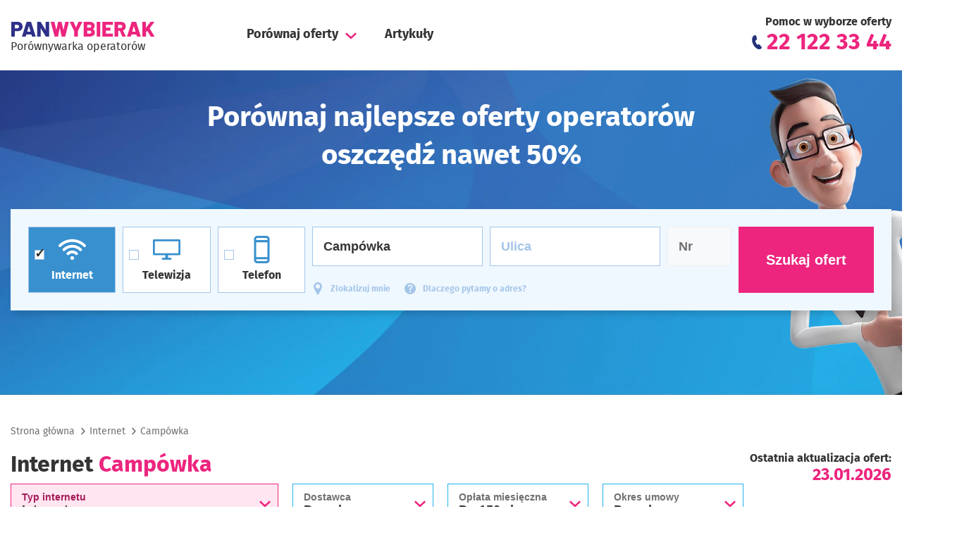

--- FILE ---
content_type: text/html; charset=UTF-8
request_url: https://panwybierak.pl/oferty-internet-campowka/46,1050632
body_size: 22814
content:
<!DOCTYPE html>
<html class="no_js" lang="pl_PL" itemscope="itemscope" itemtype="http://schema.org/WebPage" dir="ltr" prefix="og: http://ogp.me/ns#">
<head>
    <meta charset="utf-8">
    <meta name="viewport" content="width=device-width,minimum-scale=1,initial-scale=1" />
    <meta http-equiv="X-UA-Compatible" content="IE=Edge" />
    <meta name="format-detection" content="telephone=no,date=no,address=no,email=no,url=no" />

    <title>
            Internet Campówka – Zestawienie ofert operatorów – PanWybierak.pl
    </title>

    
                
    <meta name="verification" content="6f1f2d54cddc53897efc7b5ab8aab474" />
    <meta name="description" content="Oszczędź nawet do 50% - Porównaj aktualne oferty Internet w Campówka. - Zamów w 2 minuty - Odbierz Prezent" />
    <meta name="theme-color" content="#ED257E" />
    <meta name="author" content="GOGOmedia Sp. z o. o." />
    <meta name="msapplication-square70x70logo" content="/static/prod/images/favicon/windows-tile-70x70.png" />
    <meta name="msapplication-square150x150logo" content="/static/prod/images/favicon/windows-tile-150x150.png" />
    <meta name="msapplication-square310x310logo" content="/static/prod/images/favicon/windows-tile-310x310.png" />
    <meta name="msapplication-TileImage" content="/static/prod/images/favicon/windows-tile-144x144.png" />
    <meta name="msapplication-TileColor" content="#00B3E7" />

    
                        <link rel="canonical" href="https://panwybierak.pl/oferty-internet-campowka/46,1050632" />
            
    <link rel="apple-touch-icon-precomposed" sizes="152x152" href="/static/prod/images/favicon/apple-touch-icon-152x152-precomposed.png" />
    <link rel="apple-touch-icon-precomposed" sizes="120x120" href="/static/prod/images/favicon/apple-touch-icon-120x120-precomposed.png" />
    <link rel="apple-touch-icon-precomposed" sizes="76x76" href="/static/prod/images/favicon/apple-touch-icon-76x76-precomposed.png" />
    <link rel="apple-touch-icon-precomposed" sizes="60x60" href="/static/prod/images/favicon/apple-touch-icon-60x60-precomposed.png" />
    <link rel="apple-touch-icon-precomposed" sizes="144x144" href="/static/prod/images/favicon/apple-touch-icon-144x144-precomposed.png" />
    <link rel="apple-touch-icon-precomposed" sizes="114x114" href="/static/prod/images/favicon/apple-touch-icon-114x114-precomposed.png" />
    <link rel="apple-touch-icon-precomposed" sizes="72x72" href="/static/prod/images/favicon/apple-touch-icon-72x72-precomposed.png" />
    <link rel="apple-touch-icon" sizes="57x57" href="/static/prod/images/favicon/apple-touch-icon.png" />
    <link rel="icon" sizes="228x228" href="/static/prod/images/favicon/coast-icon-228x228.png" />
    <link rel="shortcut icon" href="/static/prod/images/favicon/favicon.ico" />
    <link rel="icon" type="image/png" sizes="64x64" href="/static/prod/images/favicon/favicon.png" />


                            <style>@charset "UTF-8";.col-3{-ms-flex-preferred-size:25%;flex-basis:25%;max-width:25%}.col-4{-ms-flex-preferred-size:33.33333333%;flex-basis:33.33333333%;max-width:33.33333333%}.col-6{-ms-flex-preferred-size:50%;flex-basis:50%;max-width:50%}.col-9{-ms-flex-preferred-size:75%;flex-basis:75%;max-width:75%}.col-12{-ms-flex-preferred-size:100%;flex-basis:100%;max-width:100%}@media only screen and (min-width:768px){.md_col-6{-ms-flex-preferred-size:50%;flex-basis:50%;max-width:50%}.md_col-5{-ms-flex-preferred-size:41.66666667%;flex-basis:41.66666667%;max-width:41.66666667%}.md_push-3{left:25%}.md_col-2{-ms-flex-preferred-size:16.66666667%;flex-basis:16.66666667%;max-width:16.66666667%}}@media only screen and (min-width:1024px){.lg_col-6{-ms-flex-preferred-size:50%;flex-basis:50%;max-width:50%}.lg_col-4{-ms-flex-preferred-size:33.33333333%;flex-basis:33.33333333%;max-width:33.33333333%}.lg_col-2{-ms-flex-preferred-size:16.66666667%;flex-basis:16.66666667%;max-width:16.66666667%}.lg_push-0{left:0}}.row{display:-webkit-box;display:-ms-flexbox;display:flex;-ms-flex-wrap:wrap;flex-wrap:wrap;-webkit-box-orient:horizontal;-ms-flex-direction:row;flex-direction:row}.row,.row>*{-webkit-box-direction:normal}.row>*{-webkit-box-flex:0;-ms-flex-positive:0;flex-grow:0;-ms-flex-negative:0;flex-shrink:0;height:auto!important;min-height:.1rem;position:relative;-webkit-box-orient:vertical;-ms-flex-direction:column;flex-direction:column}.row>:not(.col-not-flex){display:-webkit-box;display:-ms-flexbox;display:flex}.col-responsive{-webkit-box-flex:1!important}.col-responsive{-ms-flex:1 1 auto!important;flex:1 1 auto!important}html{line-height:1.15;-ms-text-size-adjust:100%;-webkit-text-size-adjust:100%;-webkit-touch-callout:none;font-size:62.5%}body{margin:0;line-height:1.5;letter-spacing:normal;font-size:1.6rem;-moz-osx-font-smoothing:grayscale}header,main,nav,section{display:block}a{background-color:transparent;-webkit-text-decoration-skip:objects}img{border-style:none}button,input{font-family:sans-serif;font-size:100%;line-height:1.15;margin:0;outline:0!important}button{border:none}button,input{overflow:visible}button{text-transform:none}input::-webkit-inner-spin-button,input::-webkit-outer-spin-button{-webkit-appearance:none;margin:0}input[type=text]::-ms-clear,input[type=text]::-ms-reveal{display:none;width:0;height:0}input[type=checkbox]{-webkit-box-sizing:border-box;box-sizing:border-box;padding:0}input::-webkit-file-upload-button{-webkit-appearance:button;font:inherit}button::-moz-focus-inner{border:0}input{outline:0}[type=submit],button{-webkit-appearance:button}*{padding:0;margin:0}*,:after,:before{-webkit-box-sizing:border-box;box-sizing:border-box}a{text-decoration:none;color:inherit}h1{font-size:1.6rem;font-weight:400}ol,ul{list-style:none}@font-face{font-family:Fira;src:url(/static/prod/fonts/firasans-regular-webfont.woff2) format("woff2"),url(/static/prod/fonts/firasans-regular-webfont.woff) format("woff");font-weight:400;font-style:normal;font-display:fallback}@font-face{font-family:Fira;src:url(/static/prod/fonts/firasans-bold-webfont.woff2) format("woff2"),url(/static/prod/fonts/firasans-bold-webfont.woff) format("woff");font-weight:700;font-style:normal;font-display:fallback}@font-face{font-family:Fira;src:url(/static/prod/fonts/firasans-italic-webfont.woff2) format("woff2"),url(/static/prod/fonts/firasans-italic-webfont.woff) format("woff");font-weight:400;font-style:italic;font-display:fallback}body::-webkit-scrollbar{-webkit-appearance:none;width:1.2rem;height:1.2rem;background-color:#e6f4ff}body::-webkit-scrollbar-thumb{min-width:1.2rem;max-height:1.2rem;background-color:#a4c5e8;border-radius:.6rem}body::-webkit-scrollbar-button{display:none}body{font-family:Fira,Helvetica Neue,Helvetica,Arial,Lucida Grande,sans-serif;color:#343434;-webkit-font-smoothing:antialiased;position:relative;padding-top:8.8rem}@media only screen and (min-width:768px){body{padding-top:8.8rem}}@media only screen and (min-width:1024px){body{padding-top:10rem}}@media only screen and (max-width:767px){body.body-komorkomat{padding-top:10rem}}body,html{width:100%}.link{-ms-touch-action:manipulation;touch-action:manipulation}.icon,svg{display:inline-block;width:1.6rem;height:1.6rem;vertical-align:middle;color:currentColor;fill:currentColor;overflow:visible}.hide{display:none!important}img{max-width:100%;height:auto}.btn{display:inline-block;text-align:center;-webkit-user-drag:none}.wrap{margin-left:auto;margin-right:auto;width:100%}@media only screen and (max-width:1023px){.burger-menu{-webkit-transform:translate(100%);transform:translate(100%);right:0;overflow:auto;height:100vh!important}.burger-menu::-webkit-scrollbar{-webkit-appearance:none;width:1.2rem;height:1.2rem;background-color:#e6f4ff}.burger-menu::-webkit-scrollbar-thumb{min-width:1.2rem;max-height:1.2rem;background-color:#a4c5e8;border-radius:.6rem}.burger-menu::-webkit-scrollbar-button{display:none}}@media only screen and (max-width:1023px){html:not(.js_menu-active) .burger-menu{-webkit-transform:translate(100%);transform:translate(100%)}html:not(.js_menu-active) .burger-menu{-webkit-box-shadow:0 0 0 transparent!important;box-shadow:0 0 0 transparent!important}}a{color:#ed257e}.link{color:#a4c5e8;position:relative;display:-webkit-inline-box;display:-ms-inline-flexbox;display:inline-flex;-webkit-box-align:center;-ms-flex-align:center;align-items:center;font-size:1.4rem;font-weight:700}@media only screen and (min-width:1024px){.link{font-size:1.2rem}}.link__icon{height:1.8rem;fill:#a4c5e8;margin-right:.5rem}@media only screen and (min-width:1024px){.link__icon{margin-right:1rem}}.link.has-error{color:red}.link.has-error .link__icon{fill:red}.links-list{display:-webkit-box;display:-ms-flexbox;display:flex;-webkit-box-align:center;-ms-flex-align:center;align-items:center;-ms-flex-wrap:wrap;flex-wrap:wrap;margin:-1rem 0 0 -1rem}@media only screen and (min-width:1024px){.links-list{margin:-2rem 0 0 -2rem}}.links-list__item{margin:1rem 0 0 1rem}@media only screen and (min-width:1024px){.links-list__item{margin:2rem 0 0 2rem}}.hero{padding:3rem 0;background-image:url(/static/prod/images/bg-hero.webp);background-position:50%;background-repeat:no-repeat;background-size:cover}.hero.hero--gradient{background-image:-webkit-gradient(linear,left top,right top,from(#fcd4dc),color-stop(50%,#c7f2fc),to(#59dde4));background-image:linear-gradient(90deg,#fcd4dc,#c7f2fc 50%,#59dde4)}.hero.hero--gradient .hero__title{color:#343434}.hero.hero--alternative{padding-bottom:12rem}@media only screen and (min-width:768px){.hero.hero--alternative{padding:5rem 0 12rem}}@media only screen and (min-width:1024px){.hero.hero--alternative{padding:4rem 0 12rem}}.hero.hero--alternative .search-box{margin-top:2.9rem}@media only screen and (min-width:768px){.hero.hero--alternative .search-box{margin-top:4.9rem}}.hero.hero--alternative>.wrap{position:relative}.hero.hero--alternative>.wrap:after{top:-1.7rem;right:-7.8rem}@media only screen and (min-width:1024px){.hero.hero--alternative>.wrap:after{bottom:-12rem;top:auto}}@media only screen and (min-width:1330px){.hero.hero--alternative>.wrap:after{bottom:-12rem;left:.7rem;right:auto}}@media only screen and (min-width:768px){.hero{padding:5rem 0}}@media only screen and (min-width:1024px){.hero{padding:6rem 0}}@media only screen and (min-width:1330px){.hero{padding:8rem 0}}@media only screen and (min-width:1024px) and (-webkit-min-device-pixel-ratio:2),only screen and (min-width:1024px) and (min-resolution:192dpi){.hero{background-image:url(/static/prod/images/bg-hero@2x.webp)}}.hero>.wrap{position:relative}.hero>.wrap:after{content:"\00a0";display:block;width:17rem;height:26.7rem;position:absolute;top:-1.7rem;right:-7.8rem;background-image:url(/static/prod/images/brand-hero.webp);background-repeat:no-repeat;background-position:0 0;background-size:cover}@media only screen and (min-width:1024px){.hero>.wrap:after{width:27.5rem;height:45rem;background-image:url(/static/prod/images/brand-hero-desktop1.webp);bottom:-6rem;top:auto}}@media only screen and (min-width:1330px){.hero>.wrap:after{height:36rem;left:.7rem;right:auto;z-index:2;background-image:url(/static/prod/images/brand-hero-desktop.webp);bottom:-8rem}}@media only screen and (min-width:1024px) and (-webkit-min-device-pixel-ratio:2),only screen and (min-width:1024px) and (min-resolution:192dpi){.hero>.wrap:after{background-image:url(/static/prod/images/brand-hero-desktop1@2x.webp)}}.hero .hero__title{padding-right:8rem;color:#fff;text-align:center;position:relative;z-index:1}@media only screen and (min-width:1024px){.hero .hero__title{padding-right:0;font-size:4rem}}@media only screen and (min-width:1330px){.hero .hero__title{font-size:4.8rem}}.hero .search-box{position:relative;z-index:1;margin-top:3.2rem}@media only screen and (min-width:1024px){.hero .search-box{margin-top:9.8rem}}@media only screen and (min-width:1024px){.hero .search-box .links-list{margin-top:-.7rem;margin-bottom:-1rem}}.section{padding:4rem 0}@media only screen and (min-width:768px){.section{padding:5rem 0}}@media only screen and (min-width:1024px){.section{padding:6rem 0}}.section--no-padding{padding:0}.input-text{height:4rem;line-height:4rem;padding:.4rem 1.5rem;font-size:1.4rem;font-weight:700;line-height:normal;border:.1rem solid #a4c5e8;border-radius:0;color:#343434;width:100%}@media only screen and (min-width:768px){.input-text{font-size:1.6rem}}.input-text::-webkit-input-placeholder{color:#a4c5e8}.input-text::-moz-placeholder{color:#a4c5e8}.input-text:-ms-input-placeholder{color:#a4c5e8}.input-text:-moz-placeholder{color:#a4c5e8}.input-text--block{display:block;width:100%}.input-text.has-error{border-color:red}.input-text[disabled]{background-color:#f8f9fa;border-color:#efefef;color:#707070}.input-text[disabled]::-webkit-input-placeholder{color:#707070}.input-text[disabled]::-moz-placeholder{color:#707070}.input-text[disabled]:-ms-input-placeholder{color:#707070}.input-text[disabled]:-moz-placeholder{color:#707070}.input-text--big{height:5.6rem;line-height:5.6rem;padding:.4rem 1.5rem;font-size:1.8rem}@media only screen and (min-width:1330px){.search-box{padding-left:18.3%}}.search-box__content{padding:2rem;background-color:#eff8ff;-webkit-box-shadow:.5rem .5rem 1rem rgba(0,0,0,.16);box-shadow:.5rem .5rem 1rem rgba(0,0,0,.16)}@media only screen and (min-width:410px){.search-box__content{padding:2.5rem}}@media only screen and (min-width:1330px){.search-box__services{-ms-flex-preferred-size:31%;flex-basis:31%;max-width:31%}}@media only screen and (min-width:1330px){.search-box__services--2{-ms-flex-preferred-size:24rem;flex-basis:24rem;max-width:24rem}}@media only screen and (min-width:410px){.search-box__services--2 .checkbox-service__content{max-width:13rem}}@media only screen and (max-width:1023px){.search-box__services--2 .checkbox-service__content{max-width:17rem}}@media only screen and (max-width:1023px){.search-box__services--2 .checkbox-service__text:after,.search-box__services--2 .checkbox-service__text:before{left:2rem}}@media only screen and (min-width:1330px){.search-box__address{-ms-flex-preferred-size:59%;flex-basis:59%;max-width:59%}}@media only screen and (min-width:1330px){.search-box__submit{-ms-flex-preferred-size:10%;flex-basis:10%;max-width:10%}.search-box__submit--2{margin-left:auto;margin-right:0}}.search-box__service{position:relative;display:-webkit-box;display:-ms-flexbox;display:flex;-webkit-box-orient:vertical;-webkit-box-direction:normal;-ms-flex-direction:column;flex-direction:column}@media only screen and (min-width:1024px){.search-box__service .error{position:absolute;top:100%;left:0;margin:0}}.search-box__input{position:relative}@media only screen and (min-width:1024px){.search-box__input .error{position:absolute;top:100%;left:0;margin:0}}.checkbox-service{width:100%;height:9.4rem;border:.1rem solid #a4c5e8;position:relative;background-color:#fff;text-align:center}@media only screen and (max-width:299px){.checkbox-service{height:11.8rem}}.checkbox-service.has-error{border-color:red}.checkbox-service__input{position:absolute;top:0;right:0;bottom:0;left:0;opacity:0}.checkbox-service__content{width:100%;height:100%;display:-webkit-box;display:-ms-flexbox;display:flex;-webkit-box-orient:vertical;-webkit-box-direction:normal;-ms-flex-direction:column;flex-direction:column;-webkit-box-align:center;-ms-flex-align:center;align-items:center;-webkit-box-pack:center;-ms-flex-pack:center;justify-content:center;position:relative;z-index:1}@media only screen and (max-width:299px){.checkbox-service__content{padding-left:3rem}}.checkbox-service__text{display:block;margin-top:.5rem;font-size:1.6rem;font-weight:700}@media only screen and (max-width:299px){.checkbox-service__text{font-size:1.7rem}}.checkbox-service__text:before{content:"\00a0";display:block;width:1.4rem;height:1.4rem;border:.1rem solid #a4c5e8;background-color:#fff;position:absolute;top:3.2rem;left:.8rem}@media only screen and (max-width:299px){.checkbox-service__text:before{width:1.8rem;height:1.8rem;top:5rem;left:1.9rem}}.checkbox-service__text:after{content:"✓";display:block;font-size:1.8rem;font-weight:700;line-height:1;position:absolute;top:2.9rem;left:.8rem;opacity:0}@media only screen and (max-width:299px){.checkbox-service__text:after{top:4.7rem;left:1.9rem;font-size:2.2rem}}.checkbox-service__icon{width:3.9rem;height:3.9rem;fill:#3890cf}@media only screen and (max-width:299px){.checkbox-service__icon{width:5rem;height:5rem}}.checkbox-service__overlay{display:block;position:absolute;top:0;right:0;bottom:0;left:0;background-color:#3890cf;opacity:0}.checkbox-service--disabled .checkbox-service__overlay{display:-webkit-box;display:-ms-flexbox;display:flex;-webkit-box-align:center;-ms-flex-align:center;align-items:center;-webkit-box-pack:start;-ms-flex-pack:start;justify-content:flex-start;text-align:left;padding:.6rem;background-color:rgba(164,197,232,.9);font-size:1.4rem;font-weight:700;color:#fff;line-height:1.28;z-index:2;opacity:1}.error{font-size:1.4rem;font-weight:700;color:red;margin-top:.5rem}.icon-pin{width:auto;height:2rem}.icon-question{width:1.8rem;height:1.8rem}.service-list-wrap{margin-top:-6.5rem;margin-bottom:4rem}@media only screen and (min-width:768px){.service-list-wrap{margin-top:-7.5rem}}@media only screen and (min-width:1330px){.service-list-wrap{padding-left:18.3%}}.service-list-wrap--black .service-list__link{color:#343434}.service-list-wrap--black .service-list__link.is-active{color:#ed257e;background:#fff}.service-list{display:-webkit-box;display:-ms-flexbox;display:flex}.service-list__item{padding-right:1.1rem}.service-list__link{display:-webkit-box;display:-ms-flexbox;display:flex;-webkit-box-orient:vertical;-webkit-box-direction:normal;-ms-flex-direction:column;flex-direction:column;-webkit-box-align:center;-ms-flex-align:center;align-items:center;-webkit-box-pack:center;-ms-flex-pack:center;justify-content:center;text-align:center;padding:0 1.5rem;height:6.5rem;background:hsla(0,0%,100%,.2);font-size:1.8rem;font-weight:700;color:#fff;line-height:.9}@media only screen and (max-width:767px){.service-list__link{min-width:15rem}}.service-list__link.is-active{color:#ed257e;background:#fff}@media only screen and (min-width:768px){.service-list__link{height:7.5rem;font-size:2.4rem}}.service-list__sub{font-size:1.6rem;text-align:center}@media only screen and (min-width:768px){.service-list__sub{font-size:1.8rem}}:root{--cc-bg:#fff;--cc-text:#2d4156;--cc-btn-primary-bg:#2d4156;--cc-btn-primary-text:var(--cc-bg);--cc-btn-primary-hover-bg:#1d2e38;--cc-btn-secondary-bg:#eaeff2;--cc-btn-secondary-text:var(--cc-text);--cc-btn-secondary-hover-bg:#d8e0e6;--cc-toggle-bg-off:#919ea6;--cc-toggle-bg-on:var(--cc-btn-primary-bg);--cc-toggle-bg-readonly:#d5dee2;--cc-toggle-knob-bg:#fff;--cc-toggle-knob-icon-color:#ecf2fa;--cc-block-text:var(--cc-text);--cc-cookie-category-block-bg:#f0f4f7;--cc-cookie-category-block-bg-hover:#e9eff4;--cc-section-border:#f1f3f5;--cc-cookie-table-border:#e9edf2;--cc-overlay-bg:rgba(4,6,8,.85);--cc-webkit-scrollbar-bg:#cfd5db;--cc-webkit-scrollbar-bg-hover:#9199a0}:root{--desktop:1024;--tablet:768;--mobile:767;--headerDestkop:110;--headerTablet:62;--headerMobile:45}html{overflow-x:hidden}body{overflow:hidden}body,html{min-height:100%}*{-webkit-font-smoothing:antialiased;-moz-osx-font-smoothing:grayscale}.link{-webkit-user-drag:none}.container{-webkit-box-orient:horizontal;-webkit-box-direction:normal;-ms-flex-direction:row;flex-direction:row;-ms-flex-wrap:nowrap;flex-wrap:nowrap;height:100%}.container,.container__item{display:-webkit-box;display:-ms-flexbox;display:flex}.container__item{-webkit-box-align:center;-ms-flex-align:center;align-items:center}.container__position{display:-webkit-box;display:-ms-flexbox;display:flex;height:100%}.container__position--left{margin-right:auto}.container__position--right{margin-left:auto}.phone{white-space:nowrap}.phone__icon{width:1.4rem;height:1.4rem;fill:#233278;vertical-align:baseline}@media only screen and (min-width:1024px){.phone__icon{width:2rem;height:2rem}}.phone__text{font-size:2rem;font-weight:700;color:#ed257e;line-height:1}@media only screen and (min-width:1024px){.phone__text{font-size:3.2rem}}ol.breadcrumbs{margin:3.9rem 0 1.5rem;padding:0;list-style:none}@media only screen and (max-width:767px){ol.breadcrumbs{display:none}}.breadcrumbs__item,a.breadcrumbs{color:#707070;text-decoration:none;font-size:1.4rem}.breadcrumbs__item{display:inline-block;margin-right:1.7rem;position:relative}.breadcrumbs__icon{position:absolute;left:-1.7rem;top:50%;-webkit-transform:translateY(-65%);transform:translateY(-65%);height:1rem}.wrap{max-width:133rem;padding-left:1.5rem;padding-right:1.5rem}.row-gap-tiny{margin-left:-1rem;width:calc(100% + 1rem);margin-bottom:-1rem!important}.row-gap-tiny>:not(.row-gap-ignore){padding-left:1rem}.row-gap-tiny>:not(.row-space-ignore){padding-bottom:1rem}@media only screen and (min-width:410px) and (max-width:767px){.row-gap--fablet-only{margin-left:-2rem;width:calc(100% + 2rem);margin-bottom:-2rem!important}.row-gap--fablet-only>:not(.row-gap-ignore){padding-left:2rem}.row-gap--fablet-only>:not(.row-space-ignore){padding-bottom:2rem}}@media only screen and (min-width:768px) and (max-width:1023px){.row-gap--tablet-only{margin-left:-2rem;width:calc(100% + 2rem);margin-bottom:-2rem!important}.row-gap--tablet-only>:not(.row-gap-ignore){padding-left:2rem}.row-gap--tablet-only>:not(.row-space-ignore){padding-bottom:2rem}}.btn{padding:0 3rem;height:4rem;display:-webkit-inline-box;display:-ms-inline-flexbox;display:inline-flex;-webkit-box-pack:center;-ms-flex-pack:center;justify-content:center;-webkit-box-align:center;-ms-flex-align:center;align-items:center;line-height:1.25;position:relative;z-index:1}.h1{font-family:Fira,Helvetica Neue,Helvetica,Arial,Lucida Grande,sans-serif;font-weight:700;color:#343434;line-height:1.363636}.h1{font-size:2.2rem}@media only screen and (min-width:768px){.h1{font-size:3rem}}@media only screen and (min-width:1024px){.h1{font-size:4.8rem}}.header{-webkit-backface-visibility:hidden;z-index:7000;top:0;left:0;position:absolute;height:8.8rem}html:not(.js_menu-active) .header{-webkit-backface-visibility:hidden;-webkit-transform:translateZ(0);transform:translateZ(0);-webkit-perspective:1000;perspective:1000}@media only screen and (min-width:1024px){.header{height:10rem}}@media only screen and (min-width:768px){.header__placeholder{height:0!important}}.header__contact{text-align:right;display:-webkit-box;display:-ms-flexbox;display:flex;-webkit-box-align:center;-ms-flex-align:center;align-items:center;margin-right:1.5rem}@media only screen and (min-width:410px){.header__contact{margin-right:2.7rem}}@media only screen and (min-width:768px){.header__contact{-webkit-box-orient:vertical;-webkit-box-direction:normal;-ms-flex-direction:column;flex-direction:column;-webkit-box-align:end;-ms-flex-align:end;align-items:flex-end;-webkit-box-pack:center;-ms-flex-pack:center;justify-content:center}}@media only screen and (min-width:1024px){.header__contact{margin-right:0}}.header__contact__text{display:block;font-size:1.4rem;font-weight:700;line-height:1}@media only screen and (min-width:768px){.header__contact__text{margin-bottom:.5rem}}@media only screen and (min-width:1024px){.header__contact__text{font-size:1.6rem}}@media only screen and (max-width:1023px){.header:not(.header--sticky) .burger-menu{position:fixed;top:0;right:0;padding-top:8.8rem}}.burger-button{position:relative;-ms-touch-action:manipulation;touch-action:manipulation;overflow:hidden;width:4rem;height:2.2rem;top:50%;-webkit-transform:translateY(-50%);transform:translateY(-50%)}@media only screen and (min-width:1024px){.burger-button{display:none}}.burger-button>.plank{display:inline-block;position:absolute;width:80%;left:10%;height:.4rem;background-color:#233278;border-radius:0}.burger-button>.plank:first-child{top:0}.burger-button>.plank:nth-child(2){top:50%;-webkit-transform:translateY(-50%);transform:translateY(-50%)}.burger-button>.plank:last-child{bottom:0}@media only screen and (max-width:1023px){.burger-menu{-webkit-box-sizing:content-box;box-sizing:content-box;position:absolute;overflow:hidden;position:fixed;bottom:0;right:0;text-align:center;padding-top:2rem;width:100%;max-width:30rem;background-color:#fff;background-repeat:no-repeat;background-position:100% 100%;background-size:auto 65%;-webkit-box-shadow:-.6rem 0 1rem rgba(0,0,0,.4);box-shadow:-.6rem 0 1rem rgba(0,0,0,.4)}}@media only screen and (min-width:1024px){.burger-menu{-webkit-box-sizing:border-box;box-sizing:border-box;display:-webkit-box!important;display:-ms-flexbox!important;display:flex!important;position:static;-webkit-transform:none;transform:none;overflow:unset}.burger-menu__container{display:-webkit-box;display:-ms-flexbox;display:flex}}@media only screen and (min-width:1024px){.nav{-webkit-box-sizing:border-box;box-sizing:border-box;display:-webkit-box!important;display:-ms-flexbox!important;display:flex!important;position:static;-webkit-transform:none;transform:none;overflow:unset}}.navbar{background-color:transparent;width:100%;top:0;border-bottom:.1rem solid #efefef}@media only screen and (max-width:767px){.navbar--komorkomat{height:10rem}}@media only screen and (max-width:767px){.navbar--komorkomat .container{-ms-flex-wrap:wrap;flex-wrap:wrap}}@media only screen and (max-width:1023px){.navbar--komorkomat .container{-webkit-box-pack:justify;-ms-flex-pack:justify;justify-content:space-between}}@media only screen and (max-width:1023px){.navbar--komorkomat .container__position{height:auto}}.navbar--komorkomat .container__position--left{width:100%}.navbar--komorkomat .container__position--left .container__item{max-width:100%}@media only screen and (max-width:1023px){.navbar--komorkomat .container__position--left .container__item{-webkit-box-pack:justify;-ms-flex-pack:justify;justify-content:space-between}}@media only screen and (min-width:1024px){.navbar--komorkomat .container__position--left{width:100%}.navbar--komorkomat .container__position--left .burger-menu{margin-right:8rem;margin-left:auto}}@media only screen and (max-width:1023px){.navbar--komorkomat .container__position--left .navbar__homepage{width:18rem;max-width:43%;margin-right:0;margin-left:auto}.navbar--komorkomat .container__position--left .navbar__homepage.navbar__homepage--komorkomat{margin-left:0;margin-right:auto}}.navbar--komorkomat .container__position--right{width:45%}@media only screen and (max-width:767px){.navbar--komorkomat .container__position--right{-webkit-box-pack:justify;-ms-flex-pack:justify;justify-content:space-between;width:100%}}@media only screen and (min-width:1024px){.navbar--komorkomat .container__position--right{width:auto}}.navbar__homepage{display:-webkit-box;display:-ms-flexbox;display:flex;-webkit-box-align:start;-ms-flex-align:start;align-items:flex-start;-webkit-box-orient:vertical;-webkit-box-direction:normal;-ms-flex-direction:column;flex-direction:column;margin-top:.5rem;color:#343434}@media only screen and (min-width:1024px){.navbar__homepage{margin-right:13rem}}.navbar__homepage--komorkomat{position:relative}@media only screen and (min-width:1024px){.navbar__homepage--komorkomat{position:relative}}.navbar__homepage--komorkomat:after{content:"";position:absolute;top:0;right:-3rem;height:100%;width:.1rem;background-color:#343434}@media only screen and (min-width:1024px){.navbar__homepage--komorkomat{margin-right:6rem}}.navbar__logo{display:block}@media only screen and (min-width:1024px){.navbar__logo{width:20.5rem;height:2.1rem}}.navbar__logo--komorkomat{height:3.1rem;width:18rem;margin-top:0}@media only screen and (min-width:1024px){.navbar__logo--komorkomat{width:24.8rem;height:4.3rem}}.navbar__slogan{font-size:1.2rem;line-height:1;margin-top:.6rem}@media only screen and (min-width:1024px){.navbar__slogan{font-size:1.6rem}}.navbar>.wrap{height:100%}.nav-list{display:-webkit-box;display:-ms-flexbox;display:flex;-webkit-box-orient:vertical;-webkit-box-direction:normal;-ms-flex-direction:column;flex-direction:column}@media only screen and (max-width:1023px){.nav-list{padding:0 1.5rem}}@media only screen and (min-width:1024px){.nav-list{-ms-flex-wrap:wrap;flex-wrap:wrap;-webkit-box-orient:horizontal;-webkit-box-direction:normal;-ms-flex-direction:row;flex-direction:row;-webkit-box-align:center;-ms-flex-align:center;align-items:center}}.nav-list>.nav-list__item{display:inline-block;text-align:center;margin:0 auto 2rem;padding:1rem .6rem 0;font-size:1.8rem;font-weight:700;letter-spacing:0}.nav-list>.nav-list__item>*{margin:0 auto}.nav-list>.nav-list__item:last-child{margin-bottom:0!important}.nav-list>.nav-list__item.nav-list__item--dropdown{padding-right:2.6rem;position:relative}@media only screen and (max-width:1023px){.nav-list>.nav-list__item.nav-list__item--dropdown{padding-left:2.6rem}}.nav-list>.nav-list__item.nav-list__item--dropdown .nav-list__icon{fill:#ed257e;position:absolute;top:1.7rem;right:0;-webkit-transform:rotate(0);transform:rotate(0)}@media only screen and (min-width:1024px){.nav-list>.nav-list__item.nav-list__item--dropdown .nav-list__icon{top:.7rem}}.nav-list>.nav-list__item .nav-list__link{color:#343434}@media only screen and (min-width:1024px){.nav-list>.nav-list__item{-webkit-box-flex:1;-ms-flex:1 1 auto;flex:1 1 auto;-webkit-box-pack:center;-ms-flex-pack:center;justify-content:center;-webkit-box-align:center;-ms-flex-align:center;align-items:center;display:-webkit-box;display:-ms-flexbox;display:flex;padding:0;margin-bottom:0!important;margin-right:4rem}.nav-list>.nav-list__item:last-child{margin-right:0!important}}.nav-sublist-wrap{display:none;background-color:#fff;padding-top:1.5rem;text-align:left;opacity:0;visibility:hidden;overflow:hidden;text-align:center}@media only screen and (min-width:1024px){.nav-sublist-wrap{position:absolute;top:100%;left:-2.3rem;width:26.5rem;padding:2rem 2.3rem;text-align:left;display:block}}.nav-sublist__item{display:block}.nav-sublist__item+.nav-sublist__item{margin-top:1.3rem}.nav-sublist__link{font-size:1.6rem;font-weight:700;color:#343434}input{outline:0}@media only screen and (max-width:767px){.hide--mobile{display:none!important}}.btn{font-size:1.6rem;font-weight:700}@media only screen and (min-width:1024px){.btn{font-size:1.8rem}}.btn--hero{font-size:2rem;padding:1.8rem .5rem;height:auto}@media only screen and (min-width:1024px){.btn--hero{padding:.5rem}}.btn--primary{background-color:#ed257e;color:#fff}</style>
    <link rel="preload" href="/static/prod/css/offers.css?v=1672832853" as="style" />
    <link rel="stylesheet" type="text/css" media="print" onload="this.media='all'" href="/static/prod/css/offers.css?v=1672832853" />
            
    
    
                    <link rel="preconnect" href="https://cdnjs.cloudflare.com" />
            <link rel="preconnect" href="https://www.google-analytics.com" />
            <link rel="preconnect" href="https://www.google.com" />
            <link rel="preconnect" href="https://www.gstatic.com" />
            <link rel="preconnect" href="https://connect.facebook.net" />
            <link rel="preconnect" href="https://www.facebook.com" />
            <link rel="preconnect" href="https://api.callpage.io" />
            <link rel="preconnect" href="https://api-cdn.callpage.io" />
            <link rel="preconnect" href="https://www.googletagmanager.com" />

                            <link rel="preconnect" href="https://googleads.g.doubleclick.net" />
                <link rel="preconnect" href="https://www.googleadservices.com" />
            
        
        <script>
                    </script>
    
    
                
        <script type="application/ld+json">
{
  "@context": "http://schema.org",
  "@type": "BreadcrumbList",
  "itemListElement": [
  {
    "@type": "ListItem",
    "position": 1,
    "item": {
      "@id": "https://panwybierak.pl/",
      "name": "Strona główna"
    }
  },
  {
    "@type": "ListItem",
    "position": 2,
    "item": {
      "@id": "https://panwybierak.pl/oferty/internet/46",
      "name": "Internet"
    }
  },
  {
    "@type": "ListItem",
    "position": 3,
    "item": {
      "@id": "https://panwybierak.pl/oferty-internet-campowka/46,1050632",
      "name": "Campówka"
    }
  }
  ]
}
</script>

    <script>
                    var frontend_modal_unload = null;
            </script>

    
                    <script>window.dataLayer = window.dataLayer || [];</script>
            <!-- Google Tag Manager -->
            <script>
            (function(w,d,s,l,i){w[l]=w[l]||[];w[l].push({'gtm.start':
                        new Date().getTime(),event:'gtm.js'});var f=d.getElementsByTagName(s)[0],
                    j=d.createElement(s),dl=l!='dataLayer'?'&l='+l:'';j.async=true;j.src=
                    'https://www.googletagmanager.com/gtm.js?id='+i+dl;f.parentNode.insertBefore(j,f);
                })(window,document,'script','dataLayer','GTM-TJS4ZR');</script>
            <!-- End Google Tag Manager -->


                        
        <link rel="stylesheet" href="https://cdn.jsdelivr.net/gh/orestbida/cookieconsent@v2.8.0/dist/cookieconsent.css" media="print" onload="this.media='all'">

</head>
<body class="">
            <!-- Google Tag Manager (noscript) -->
        <noscript><iframe src="https://www.googletagmanager.com/ns.html?id=GTM-TJS4ZR"
                          height="0" width="0" style="display:none;visibility:hidden"></iframe></noscript>
        <!-- End Google Tag Manager (noscript) -->
    
    <!--[if lte IE 9]><div class="info-old-browser"><p>Korzystasz z <strong>przestarzałej</strong> przeglądarki. Proszę <a class="underline" ref="nofollow" target="_blank" href="http://browsehappy.com/">uaktualnij ją</a>.</p></div><![endif]-->

        <svg style="width: 0; height: 0; position: absolute;" aria-hidden="true" focusable="false">
        <linearGradient id="gradient" x2="0" y2="1">
            <stop offset="0%" stop-color="#3890CF" />
            <stop offset="100%" stop-color="#23B2EA" />
        </linearGradient>
    </svg>
    <div class="header__placeholder" id="header-placeholder">
        <header class="header navbar" id="header">
    <div class="wrap wrap-navbar">
        <div class="container">
            <div class="container__position container__position--left">
                <div class="container__item">
                                    
                    <a class="navbar__homepage" href="/">
                        <img class="navbar__logo" src="/static/prod/images/logo-panwybierak.svg" alt="Pan Wybierak" width="157" height="17" />
                        <p class="navbar__slogan">Porównywarka operatorów</p>
                    </a>
                </div>
                <div class="burger-menu" id="burger-menu">
                    <div class="burger-menu__container" id="burger-menu-container">
                        <nav class="nav">
                            <ul class="nav-list">

                                                                
                                
                                                                            <li class="nav-list__item nav-list__item--dropdown">
                                            <a class="nav-list__link" href="/">Porównaj oferty</a>
                                            <svg class="nav-list__icon icon" viewBox="0 0 18.6 10.9">
                                                <path d="M9.3 10.9L0 2.2 2.1 0l7.2 6.8L16.5 0l2.1 2.2z"/>
                                            </svg>

                                            <div class="nav-sublist-wrap">
                                                <ul class="nav-sublist">

                                                                                                                                                                                                                            
                                                                                                                <li class="nav-sublist__item">
                                                            <a class="nav-sublist__link" href="/oferty/internet/46">Internet</a>
                                                        </li>
                                                                                                                                                                                                                                                                                    
                                                                                                                <li class="nav-sublist__item">
                                                            <a class="nav-sublist__link" href="/oferty/internet-dla-firm/49">Internet dla firm</a>
                                                        </li>
                                                                                                                                                                                                                                                                                    
                                                                                                                <li class="nav-sublist__item">
                                                            <a class="nav-sublist__link" href="/oferty/telewizja-internet-telefon/19">Telewizja + Internet + Telefon</a>
                                                        </li>
                                                                                                                                                                                                                                                                                    
                                                                                                                <li class="nav-sublist__item">
                                                            <a class="nav-sublist__link" href="/oferty/telewizja-online/72">Telewizja online</a>
                                                        </li>
                                                                                                                                                                                                                                                                                    
                                                                                                                <li class="nav-sublist__item">
                                                            <a class="nav-sublist__link" href="/oferty/internet-mobilny/24">Internet mobilny</a>
                                                        </li>
                                                                                                                                                                                                                                                                                    
                                                                                                                <li class="nav-sublist__item">
                                                            <a class="nav-sublist__link" href="/oferty/telefon-komorkowy/47">Telefon komórkowy</a>
                                                        </li>
                                                                                                                                                                                                                                                                                    
                                                                                                                <li class="nav-sublist__item">
                                                            <a class="nav-sublist__link" href="/oferty/telewizja/18">Telewizja</a>
                                                        </li>
                                                                                                            
                                                </ul>
                                            </div>
                                        </li>
                                    
                                
                                                                                                                                                                                                    <li class="nav-list__item">
                                            <a class="nav-list__link" href="https://panwybierak.pl/blog/">Artykuły</a>
                                        </li>
                                                                            
                                                            </ul>
                        </nav>
                    </div>
                </div>
            </div>

                                        
            <div class="container__position container__position--right">
                <p class="header__contact">
                    <span class="header__contact__text hide--mobile">
                        Pomoc w wyborze oferty
                    </span>
                    <a class="header__contact__phone phone" href="    tel:+48221223344">
                        <svg class="phone__icon icon" viewBox="0 0 89.2 130.3">
                            <path d="M31.7.6c-3-1-6.2-.8-9 .6l-6.1 3C3.5 10.7-9.8 42.9 10.2 84.3c11 22.9 25.3 34.3 35.3 39.7 2.8 1.5 5.7 2.8 8.7 3.9 8.6 3 16.9 3.3 22.3.5l6.1-3c5.9-3 8.4-10.2 5.4-16.1-.4-.7-.8-1.5-1.3-2.1L71.9 88.9c-3.4-4.3-9.4-5.7-14.4-3.2l-5.4 2.7H52c-.6.2-1.1.1-1.7-.1-3.3-1.1-9.2-7.1-14-17-5.8-11.9-6-21.6-3.7-23.1l5.6-2.8c5-2.4 7.6-8 6.4-13.4L39.3 9.2c-.8-3.5-3.1-6.5-6.4-8.1-.4-.1-.8-.3-1.2-.5z" />
                        </svg>
                        <span class="phone__text">    22 122 33 44</span>
                    </a>
                </p>
                <div class="burger-button" id="burger-button">
                    <div class="plank"></div>
                    <div class="plank"></div>
                    <div class="plank"></div>
                </div>
            </div>
        </div>
    </div>
</header>
    </div>
    <main class="main">

        


                
<div class="hero hero--alternative">
    <div class="wrap">

                    <div class="h1 hero__title">Porównaj najlepsze oferty operatorów<br />oszczędź nawet 50%</div>
        
        <form class="search-box" id="af_search_box"
              method="get"
              action="#"
              data-form-msg="Niedostępne w tej konfiguracji usług"
              data-url="/"
              data-autolocalization-url="/api/get-localization">
            <div class="search-box__content">

                
                                                                                                
                                
                                                                        
                <input id="af_form_id" type="hidden" name="af_form_id"
                       data-source="46"
                       value="46" />
                <input id="af_form_url" type="hidden" name="af_form_url" value="oferty/internet/46"
                       data-internet-url="/oferty/internet/46"
                       data-tv-url="/oferty/telewizja/18"
                       data-phone-url="/oferty/telefon-komorkowy/47"
                       data-internet-tv-url="/oferty/telewizja-internet/10"
                       data-internet-phone-url="/oferty/internet-telefon-komorkowy/69"
                       data-internet-tv-phone-url="/oferty/telewizja-internet-telefon/19" />
                <input id="af_loc_city" type="hidden" name="af_loc_city" value="1050632" />
                <input id="af_loc_street" type="hidden" name="af_loc_street" value="" />
                <input id="af_loc_number" type="hidden" name="af_loc_number" value="" />
                <div class="row row-gap-tiny row-gap--fablet-only row-gap--tablet-only">
                    <div class="col-12 lg_col-4 search-box__services">
                        <div class="row row-gap-tiny row-gap--fablet-only row-gap--tablet-only">
                            <div class="col-4">
                                <div class="search-box__service">
                                    <label class="checkbox-service" id="af_form_form_box">
                                        <input class="checkbox-service__input af_search_form" type="checkbox" checked id="af_form_Internet" />
                                        <div class="checkbox-service__content">
                                            <svg class="checkbox-service__icon icon" viewBox="0 0 39 39">
                                                <path d="M17.6 29.6c1-1 2.7-1 3.8 0 1 1 1 2.7 0 3.8-1 1-2.7 1-3.8 0-1-1-1-2.7 0-3.8zm9.5-5.6l-2.8 2.8c-2.6-2.6-6.8-2.6-9.5 0L11.9 24c4.2-4.2 11-4.2 15.2 0z" />
                                                <path d="M32.7 18.3l-2.8 2.8c-5.7-5.7-15.1-5.7-20.8 0l-2.8-2.8c7.3-7.3 19.1-7.3 26.4 0z" />
                                                <path d="M38.4 12.6l-2.8 2.8c-8.9-8.9-23.3-8.9-32.2 0L.6 12.6C11 2.2 28 2.2 38.4 12.6z" />
                                                <circle cx="2" cy="14" r="2" />
                                                <path d="M37 16.1c1.1 0 2-.9 2-2s-.9-2-2-2-2 .9-2 2 .9 2 2 2zM7.7 21.7c1.1 0 2-.9 2-2s-.9-2-2-2-2 .9-2 2 .9 2 2 2zm23.6 0c1.1 0 2-.9 2-2s-.9-2-2-2-2 .9-2 2 .9 2 2 2z" />
                                                <circle cx="13.4" cy="25.4" r="2" />
                                                <circle cx="25.6" cy="25.4" r="2" />
                                            </svg>
                                            <span class="checkbox-service__text">Internet</span>
                                        </div>
                                        <div class="checkbox-service__overlay"></div>
                                    </label>
                                    <p class="error hide " id="af_form_error">Wybierz usługi</p>
                                </div>
                            </div>
                            <div class="col-4">
                                <label class="checkbox-service">
                                    <input class="checkbox-service__input af_search_form" type="checkbox" id="af_form_TV" />
                                    <div class="checkbox-service__content">
                                        <svg class="checkbox-service__icon icon" viewBox="0 0 39 39">
                                            <defs>
                                                <clipPath id="a">
                                                    <path data-name="Rectangle 23" d="M0 0h39v39H0z" />
                                                </clipPath>
                                            </defs>
                                            <g data-name="Mask Group 5">
                                                <g data-name="Layer 1" clip-path="url(#a)">
                                                    <path data-name="Path 19" d="M37.676 5.042H1.324A1.324 1.324 0 0 0 0 6.366v19.721a1.324 1.324 0 0 0 1.324 1.324h16.19v3.9h-3.7a1.324 1.324 0 0 0 0 2.648h11.368a1.324 1.324 0 1 0 0-2.648h-3.7v-3.9h16.194A1.324 1.324 0 0 0 39 26.087V6.366a1.324 1.324 0 0 0-1.324-1.324zm-1.324 19.721H2.648V7.69h33.7z" />
                                                </g>
                                            </g>
                                        </svg>
                                        <span class="checkbox-service__text">Telewizja</span>
                                    </div>
                                    <div class="checkbox-service__overlay"></div>
                                </label>
                            </div>
                                                        <div class="col-4">
                                <label class="checkbox-service">
                                    <input class="checkbox-service__input af_search_form" type="checkbox" id="af_form_Phone"/>
                                    <div class="checkbox-service__content">
                                        <svg class="checkbox-service__icon icon" viewBox="0 0 65.5 115">
                                            <path d="M51.3 115h-37C6.4 115 0 108.6 0 100.8V14.2C0 6.4 6.4 0 14.2 0h37C59 0 65.4 6.4 65.4 14.2v86.5c.1 7.9-6.3 14.3-14.1 14.3zM14.2 9C11.3 9 9 11.3 9 14.2v86.5c0 2.9 2.3 5.2 5.2 5.2h37c2.9 0 5.2-2.3 5.2-5.2V14.2c0-2.9-2.3-5.2-5.2-5.2h-37z" />
                                            <path d="M5 18h56v9H5zm-.5 71h56v9h-56z" />
                                        </svg>
                                        <span class="checkbox-service__text">Telefon</span>
                                    </div>
                                    <div class="checkbox-service__overlay"></div>
                                </label>
                            </div>
                                                    </div>
                    </div>
                    <div class="col-12 lg_col-6 search-box__address">
                        <div class="row row-gap-tiny row-gap--fablet-only row-gap--tablet-only">
                            <div class="col-12 md_col-5" id="af_city_box">
                                <div class="search-box__input">

                                    <input class="input-text--big input-text input-text--block" id="af_search_city" type="text" name="af_search_city"
                                           value="Campówka" data-url="/api/search-city"  autocomplete="off"
                                           placeholder="Miasto" aria-label="Miasto" />

                                    <p class="error hide" id="af_search_city_error">Wpisz nazwę miasta</p>
                                </div>
                            </div>
                            <div class="col-9 md_col-5" id="af_street_box">
                                <div class="search-box__input">

                                    <input class="input-text--big input-text input-text--block" id="af_search_street" type="text" name="af_search_street"
                                           value="" data-url="/api/search-street" autocomplete="off"
                                           placeholder="Ulica" aria-label="Ulica"
                                            />

                                    <p class="error hide" id="af_search_street_error">Wpisz nazwę ulicy</p>
                                </div>
                            </div>
                            <div class="col-3 md_col-2" id="af_number_box">
                                <div class="search-box__input">

                                    <input class="input-text--big input-text input-text--block" id="af_search_number" type="text" name="af_search_number"
                                           value=""  autocomplete="off"
                                           placeholder="Nr" aria-label="Numer domu"
                                           disabled />

                                    <p class="error hide" id="af_search_number_error">Wpisz nr&nbsp;domu</p>
                                </div>
                            </div>
                            <div class="col-12">
                                <ul class="links-list">
                                    <li class="links-list__item">
                                        <a class="link link--default" href="#" id="af_search_autolocalization">
                                            <svg class="link__icon icon icon-pin" viewBox="0 0 13.182 20.142">
                                                <path data-name="Path 24" d="M6.591 0A6.6 6.6 0 0 0 0 6.591c0 2.948 4.32 10.444 5.965 13.2a.729.729 0 0 0 1.251 0c1.65-2.751 5.965-10.247 5.965-13.2A6.591 6.591 0 0 0 6.591 0zm.03 9.942a3.458 3.458 0 1 1 3.429-3.428 3.458 3.458 0 0 1-3.429 3.428z" />
                                            </svg>
                                            <span>Zlokalizuj mnie</span>
                                        </a>
                                    </li>
                                    <li class="links-list__item">
                                        <span class="link link--default" data-tooltip="true"
                                              data-tooltipster="{&quot;side&quot;:[&quot;bottom&quot;, &quot;top&quot;, &quot;right&quot;, &quot;left&quot;]}"
                                              title="Sprawdzisz dostępność operatorów i ofert w Twoim budynku">
                                            <svg class="link__icon icon icon-question" viewBox="0 0 17.81 17.81">
                                                <path data-name="Path 23" d="M8.905 0a8.905 8.905 0 1 0 8.905 8.905A8.905 8.905 0 0 0 8.905 0zm0 15.306a1.206 1.206 0 1 1 1.206-1.206 1.206 1.206 0 0 1-1.206 1.206zm1.113-4.731v.925h-2.3v-.928c0-2.041 3.043-2.846 3.043-4.453 0-.991-.449-1.67-1.855-1.67A1.633 1.633 0 0 0 7.05 6.122v.186H5.1V5.8a3.556 3.556 0 0 1 3.805-3.3 3.451 3.451 0 0 1 3.785 3.622c0 2.041-2.672 3.047-2.672 4.453z" />
                                            </svg>
                                            <span>Dlaczego pytamy o adres?</span>
                                        </span>
                                    </li>
                                </ul>
                            </div>
                        </div>
                    </div>
                    <div class="col-12 md_col-6 lg_col-2 md_push-3 lg_push-0 search-box__submit">
                        <button class="btn btn--primary btn--hero col-responsive" id="af_search_btn" type="submit">
                            Szukaj ofert
                        </button>
                    </div>
                </div>
            </div>
        </form>
    </div>
</div>

        <section class="section section--no-padding header-offers">
            <div class="wrap wrap-static-offer">

                















                <ol class="breadcrumbs">
                    <li class="breadcrumbs__item">
                        <a class="breadcrumbs" href="/">
                            Strona główna
                        </a>
                    </li>

                    <li class="breadcrumbs__item">
                        <a class="breadcrumbs" href="/oferty/internet/46">
                            Internet
                        </a>
                        <svg class="breadcrumbs__icon" viewBox="0 0 10.9 18.6">
                            <path d="M10.9 9.3l-8.7 9.3L0 16.5l6.8-7.2L0 2.1 2.2 0l8.7 9.3z" />
                        </svg>
                    </li>

                                            <li class="breadcrumbs__item">
                            <a class="breadcrumbs" href="/oferty-internet-campowka/46,1050632">
                                Campówka
                            </a>
                            <svg class="breadcrumbs__icon" viewBox="0 0 10.9 18.6">
                                <path d="M10.9 9.3l-8.7 9.3L0 16.5l6.8-7.2L0 2.1 2.2 0l8.7 9.3z" />
                            </svg>
                        </li>

                                            
                </ol>
                <div class="row row-gap">
                    <div class="col-12 md_col-9">
                        <h1 class="h2 offers__title">
                            Internet
                              
                                  <strong class="imp">Campówka</strong>
                                                                                 </h1>
                    </div>
                    <div class="col-12 md_col-3">
                        <p class="last-update">
                            Ostatnia aktualizacja ofert:
                            <span class="last-update__date">23.01.2026</span>
                        </p>
                    </div>
                </div>

                                                        
                                    
                <form class="filters offers__filters" id="REMOVE-af_offers_filters" data-filters-url="/api/offer-filters/0" data-offers-url="/api/offer-tiles-by-template/0">
                    <button class="btn filters__toggle filters__toggle-all" type="button">
                        <svg class="filters__toggle-icon icon" viewBox="0 0 30.2 30.2">
                            <path d="M10.7 3.8h17.6v2.4H10.7V3.8zM3.2 13.9H17v2.4H3.2v-2.4zm21.4 0h3.7v2.4h-3.7v-2.4zM14.5 24h13.9v2.4H14.5V24zM3.2 24H7v2.4H3.2V24z" />
                            <path d="M6.9 0c-2.8 0-5 2.3-5 5 0 2.8 2.3 5 5 5 2.8 0 5-2.3 5-5 .1-2.7-2.2-5-5-5zm2.5 5c0 1.4-1.1 2.5-2.5 2.5-1.4.1-2.5-1.1-2.5-2.5s1.1-2.5 2.5-2.5S9.4 3.6 9.4 5zm11.4 5.1c-2.8 0-5 2.3-5 5 0 2.8 2.3 5 5 5 2.8 0 5-2.3 5-5 0-2.8-2.2-5-5-5zm2.5 5c0 1.4-1.1 2.5-2.5 2.5s-2.5-1.1-2.5-2.5 1.1-2.5 2.5-2.5 2.5 1.1 2.5 2.5zm-12.6 5.1c-2.8 0-5 2.3-5 5 0 2.8 2.3 5 5 5 2.8 0 5-2.3 5-5 0-2.8-2.2-5-5-5zm2.5 5c0 1.4-1.1 2.5-2.5 2.5s-2.5-1.1-2.5-2.5 1.1-2.5 2.5-2.5 2.5 1.1 2.5 2.5z" />
                        </svg>
                        <span class="filters__toggle-text">
                            Filtry
                        </span>
                    </button>

                    <div class="filters__content af_static_filters">
                        <ul class="filters-list">
                            <div id="af_internet_mobile_filter" class="filter filter--wide jsFilter filter--active filter--animate hide--desktop promo-row__d_md-none"> <button class="filter__btn jsFilterBtn" type="button"> <span class="filter__label"> Typ internetu </span> <span class="filter__current jsFilterCurrent"> Internet </span> <svg class="filter__icon icon" viewBox="0 0 18.6 10.9"> <path d="M9.3 10.9L0 2.2 2.1 0l7.2 6.8L16.5 0l2.1 2.2z" /> </svg> </button> <div class="filter__content jsFilterContent"> <ul class="checkbox-list"> <li class="checkbox-list__item"> <label class="input-radio input-radio--big input-radio--dark"> <input class="input-radio__input jsFilterRadio af_form_internet_type" type="radio" name="af_form_internet_type" data-url="/oferty/internet/46" value="46" checked> <span class="input-radio__text">Internet</span> </label> </li> <li class="checkbox-list__item"> <label class="input-radio input-radio--big input-radio--dark"> <input class="input-radio__input jsFilterRadio af_form_internet_type" type="radio" name="af_form_internet_type" data-url="/oferty/internet-swiatlowodowy/52" value="52"> <span class="input-radio__text">Internet światłowodowy</span> </label> </li> <li class="checkbox-list__item"> <label class="input-radio input-radio--big input-radio--dark"> <input class="input-radio__input jsFilterRadio af_form_internet_type" type="radio" name="af_form_internet_type" data-url="/oferty/internet-domowy-stacjonarny/56" value="56"> <span class="input-radio__text">Internet domowy / stacjonarny</span> </label> </li> <li class="checkbox-list__item"> <label class="input-radio input-radio--big input-radio--dark"> <input class="input-radio__input jsFilterRadio af_form_internet_type" type="radio" name="af_form_internet_type" data-url="/oferty/internet-bez-zobowiazan/44" value="44"> <span class="input-radio__text">Internet bez zobowiązań</span> </label> </li> <li class="checkbox-list__item"> <label class="input-radio input-radio--big input-radio--dark"> <input class="input-radio__input jsFilterRadio af_form_internet_type" type="radio" name="af_form_internet_type" data-url="/oferty/internet-oferta-dla-studentow/43" value="43"> <span class="input-radio__text">Internet — oferta dla studentów</span> </label> </li> <li class="checkbox-list__item"> <label class="input-radio input-radio--big input-radio--dark"> <input class="input-radio__input jsFilterRadio af_form_internet_type" type="radio" name="af_form_internet_type" data-url="/oferty/internet-domowy-lte/57" value="57"> <span class="input-radio__text">Internet domowy LTE</span> </label> </li> <li class="checkbox-list__item"> <label class="input-radio input-radio--big input-radio--dark"> <input class="input-radio__input jsFilterRadio af_form_internet_type" type="radio" name="af_form_internet_type" data-url="/oferty/internet-5g/70" value="70"> <span class="input-radio__text">Internet 5G</span> </label> </li> <li class="checkbox-list__item"> <label class="input-radio input-radio--big input-radio--dark"> <input class="input-radio__input jsFilterRadio af_form_internet_type" type="radio" name="af_form_internet_type" data-url="/oferty/internet-mobilny-bez-limitu-danych/62" value="62"> <span class="input-radio__text">Internet mobilny bez limitu danych</span> </label> </li> <li class="checkbox-list__item"> <label class="input-radio input-radio--big input-radio--dark"> <input class="input-radio__input jsFilterRadio af_form_internet_type" type="radio" name="af_form_internet_type" data-url="/oferty/internet-mobilny/24" value="24"> <span class="input-radio__text">Internet mobilny</span> </label> </li> <li class="checkbox-list__item"> <label class="input-radio input-radio--big input-radio--dark"> <input class="input-radio__input jsFilterRadio af_form_internet_type" type="radio" name="af_form_internet_type" data-url="/oferty/internet-dla-firm/49" value="49"> <span class="input-radio__text">Internet dla firm</span> </label> </li> <li class="checkbox-list__item"> <label class="input-radio input-radio--big input-radio--dark"> <input class="input-radio__input jsFilterRadio af_form_internet_type" type="radio" name="af_form_internet_type" data-url="/oferty/internet-satelitarny/54" value="54"> <span class="input-radio__text">Internet satelitarny</span> </label> </li> <li class="checkbox-list__item"> <label class="input-radio input-radio--big input-radio--dark"> <input class="input-radio__input jsFilterRadio af_form_internet_type" type="radio" name="af_form_internet_type" data-url="/oferty/internet-radiowy/48" value="48"> <span class="input-radio__text">Internet radiowy</span> </label> </li> </ul> </div> </div> <ul class="filters-list"> <li class="filters-list__item"> <div class="filter filter--wide jsFilter filter--active filter--animate"> <button class="filter__btn jsFilterBtn" type="button"> <span class="filter__label"> Typ internetu </span> <span class="filter__current jsFilterCurrent"> Internet </span> <svg class="filter__icon icon" viewBox="0 0 18.6 10.9"> <path d="M9.3 10.9L0 2.2 2.1 0l7.2 6.8L16.5 0l2.1 2.2z" /> </svg> </button> <div class="filter__content jsFilterContent"> <ul class="checkbox-list"> <li class="checkbox-list__item"> <label class="input-radio input-radio--big input-radio--dark"> <input class="input-radio__input jsFilterRadio af_form_internet_type" type="radio" name="af_form_internet_type" data-url="/oferty/internet/46" value="46" checked> <span class="input-radio__text">Internet</span> </label> </li> <li class="checkbox-list__item"> <label class="input-radio input-radio--big input-radio--dark"> <input class="input-radio__input jsFilterRadio af_form_internet_type" type="radio" name="af_form_internet_type" data-url="/oferty/internet-swiatlowodowy/52" value="52"> <span class="input-radio__text">Internet światłowodowy</span> </label> </li> <li class="checkbox-list__item"> <label class="input-radio input-radio--big input-radio--dark"> <input class="input-radio__input jsFilterRadio af_form_internet_type" type="radio" name="af_form_internet_type" data-url="/oferty/internet-domowy-stacjonarny/56" value="56"> <span class="input-radio__text">Internet domowy / stacjonarny</span> </label> </li> <li class="checkbox-list__item"> <label class="input-radio input-radio--big input-radio--dark"> <input class="input-radio__input jsFilterRadio af_form_internet_type" type="radio" name="af_form_internet_type" data-url="/oferty/internet-bez-zobowiazan/44" value="44"> <span class="input-radio__text">Internet bez zobowiązań</span> </label> </li> <li class="checkbox-list__item"> <label class="input-radio input-radio--big input-radio--dark"> <input class="input-radio__input jsFilterRadio af_form_internet_type" type="radio" name="af_form_internet_type" data-url="/oferty/internet-oferta-dla-studentow/43" value="43"> <span class="input-radio__text">Internet — oferta dla studentów</span> </label> </li> <li class="checkbox-list__item"> <label class="input-radio input-radio--big input-radio--dark"> <input class="input-radio__input jsFilterRadio af_form_internet_type" type="radio" name="af_form_internet_type" data-url="/oferty/internet-domowy-lte/57" value="57"> <span class="input-radio__text">Internet domowy LTE</span> </label> </li> <li class="checkbox-list__item"> <label class="input-radio input-radio--big input-radio--dark"> <input class="input-radio__input jsFilterRadio af_form_internet_type" type="radio" name="af_form_internet_type" data-url="/oferty/internet-5g/70" value="70"> <span class="input-radio__text">Internet 5G</span> </label> </li> <li class="checkbox-list__item"> <label class="input-radio input-radio--big input-radio--dark"> <input class="input-radio__input jsFilterRadio af_form_internet_type" type="radio" name="af_form_internet_type" data-url="/oferty/internet-mobilny-bez-limitu-danych/62" value="62"> <span class="input-radio__text">Internet mobilny bez limitu danych</span> </label> </li> <li class="checkbox-list__item"> <label class="input-radio input-radio--big input-radio--dark"> <input class="input-radio__input jsFilterRadio af_form_internet_type" type="radio" name="af_form_internet_type" data-url="/oferty/internet-mobilny/24" value="24"> <span class="input-radio__text">Internet mobilny</span> </label> </li> <li class="checkbox-list__item"> <label class="input-radio input-radio--big input-radio--dark"> <input class="input-radio__input jsFilterRadio af_form_internet_type" type="radio" name="af_form_internet_type" data-url="/oferty/internet-dla-firm/49" value="49"> <span class="input-radio__text">Internet dla firm</span> </label> </li> <li class="checkbox-list__item"> <label class="input-radio input-radio--big input-radio--dark"> <input class="input-radio__input jsFilterRadio af_form_internet_type" type="radio" name="af_form_internet_type" data-url="/oferty/internet-satelitarny/54" value="54"> <span class="input-radio__text">Internet satelitarny</span> </label> </li> <li class="checkbox-list__item"> <label class="input-radio input-radio--big input-radio--dark"> <input class="input-radio__input jsFilterRadio af_form_internet_type" type="radio" name="af_form_internet_type" data-url="/oferty/internet-radiowy/48" value="48"> <span class="input-radio__text">Internet radiowy</span> </label> </li> </ul> </div> </div> </li> <li class="filters-list__item"> <div class="filter jsFilter"> <button class="filter__btn jsFilterBtn" type="button"> <span class="filter__label">Dostawca</span> <span class="filter__current jsFilterCurrent"> Dowolny </span> <svg class="filter__icon icon" viewBox="0 0 18.6 10.9"> <path d="M9.3 10.9L0 2.2 2.1 0l7.2 6.8L16.5 0l2.1 2.2z" /> </svg> </button> <div class="filter__content jsFilterContent afVendorFilter"> <ul class="checkbox-list"> <li class="checkbox-list__item"> <label class="input-checkbox input-checkbox--big input-checkbox--dark"> <input data-scroll="af_search_box" class="input-checkbox__input af_search_box_tclick" type="checkbox" name="offerFilter[dostawca][]" value="" /> <span class="input-checkbox__text">Dowolny</span> </label> </li> <li class="checkbox-list__item"> <label class="input-checkbox input-checkbox--big input-checkbox--dark"> <input data-scroll="af_search_box" class="input-checkbox__input af_search_box_tclick" type="checkbox" name="offerFilter[dostawca][]" value="80" /> <span class="input-checkbox__text">Tooway</span> </label> </li> <li class="checkbox-list__item"> <label class="input-checkbox input-checkbox--big input-checkbox--dark"> <input data-scroll="af_search_box" class="input-checkbox__input af_search_box_tclick" type="checkbox" name="offerFilter[dostawca][]" value="97" /> <span class="input-checkbox__text">INEA</span> </label> </li> <li class="checkbox-list__item"> <label class="input-checkbox input-checkbox--big input-checkbox--dark"> <input data-scroll="af_search_box" class="input-checkbox__input af_search_box_tclick" type="checkbox" name="offerFilter[dostawca][]" value="16" /> <span class="input-checkbox__text">Play</span> </label> </li> <li class="checkbox-list__item"> <label class="input-checkbox input-checkbox--big input-checkbox--dark"> <input data-scroll="af_search_box" class="input-checkbox__input af_search_box_tclick" type="checkbox" name="offerFilter[dostawca][]" value="4" /> <span class="input-checkbox__text">Orange</span> </label> </li> <li class="checkbox-list__item"> <label class="input-checkbox input-checkbox--big input-checkbox--dark"> <input data-scroll="af_search_box" class="input-checkbox__input af_search_box_tclick" type="checkbox" name="offerFilter[dostawca][]" value="15" /> <span class="input-checkbox__text">T-Mobile</span> </label> </li> </ul> </div> </div> </li> <li class="filters-list__item"> <div class="filter jsFilter"> <button class="filter__btn jsFilterBtn" type="button"> <span class="filter__label">Opłata miesięczna</span> <span class="filter__current jsFilterCurrent"> Do <span class="jsCurrentChild">150</span> zł </span> <svg class="filter__icon icon" viewBox="0 0 18.6 10.9"> <path d="M9.3 10.9L0 2.2 2.1 0l7.2 6.8L16.5 0l2.1 2.2z" /> </svg> </button> <div class="filter__content jsFilterContent"> <div class="filter-inline"> <label class="filter-inline__label"> Do </label> <input data-scroll="af_search_box" class="filter-inline__input input-text input af_search_box_tclick" name="offerFilter[opl_mies][to]" type="number" /> <span class="filter-inline__value">zł</span> </div> <div class="range-slider af_search_box_tclick" data-scroll="af_search_box" data-min="30" data-max="150" data-start="150"> </div> </div> </div> </li> <li class="filters-list__item"> <div class="filter jsFilter"> <button class="filter__btn jsFilterBtn" type="button"> <span class="filter__label">Okres umowy</span> <span class="filter__current jsFilterCurrent"> Dowolny </span> <svg class="filter__icon icon" viewBox="0 0 18.6 10.9"> <path d="M9.3 10.9L0 2.2 2.1 0l7.2 6.8L16.5 0l2.1 2.2z" /> </svg> </button> <div class="filter__content jsFilterContent afVendorFilter"> <ul class="checkbox-list"> <li class="checkbox-list__item"> <label class="input-radio input-radio--big input-radio--dark"> <input data-scroll="af_search_box" class="input-radio__input af_search_box_tclick" type="radio" name="offerFilter[okres_zob]" value="" /> <span class="input-radio__text">Dowolny</span> </label> </li> <li class="checkbox-list__item"> <label class="input-radio input-radio--big input-radio--dark"> <input data-scroll="af_search_box" class="input-radio__input af_search_box_tclick" type="radio" name="offerFilter[okres_zob]" value="12" /> <span class="input-radio__text">do 12 miesięcy</span> </label> </li> <li class="checkbox-list__item"> <label class="input-radio input-radio--big input-radio--dark"> <input data-scroll="af_search_box" class="input-radio__input af_search_box_tclick" type="radio" name="offerFilter[okres_zob]" value="24" /> <span class="input-radio__text">do 24 miesięcy</span> </label> </li> <li class="checkbox-list__item"> <label class="input-radio input-radio--big input-radio--dark"> <input data-scroll="af_search_box" class="input-radio__input af_search_box_tclick" type="radio" name="offerFilter[okres_zob]" value="0" /> <span class="input-radio__text">bez zobowiązań</span> </label> </li> </ul> </div> </div> </li> <li class="filters-list__item"> <button class="btn filters__toggle-all jsFilterToggleAll" type="button" data-textmore="Wszystkie filtry" data-textless="Mniej filtrów"> <svg class="filters__toggle-icon icon" viewBox="0 0 30.2 30.2"> <path d="M10.7 3.8h17.6v2.4H10.7V3.8zM3.2 13.9H17v2.4H3.2v-2.4zm21.4 0h3.7v2.4h-3.7v-2.4zM14.5 24h13.9v2.4H14.5V24zM3.2 24H7v2.4H3.2V24z" /> <path d="M6.9 0c-2.8 0-5 2.3-5 5 0 2.8 2.3 5 5 5 2.8 0 5-2.3 5-5 .1-2.7-2.2-5-5-5zm2.5 5c0 1.4-1.1 2.5-2.5 2.5-1.4.1-2.5-1.1-2.5-2.5s1.1-2.5 2.5-2.5S9.4 3.6 9.4 5zm11.4 5.1c-2.8 0-5 2.3-5 5 0 2.8 2.3 5 5 5 2.8 0 5-2.3 5-5 0-2.8-2.2-5-5-5zm2.5 5c0 1.4-1.1 2.5-2.5 2.5s-2.5-1.1-2.5-2.5 1.1-2.5 2.5-2.5 2.5 1.1 2.5 2.5zm-12.6 5.1c-2.8 0-5 2.3-5 5 0 2.8 2.3 5 5 5 2.8 0 5-2.3 5-5 0-2.8-2.2-5-5-5zm2.5 5c0 1.4-1.1 2.5-2.5 2.5s-2.5-1.1-2.5-2.5 1.1-2.5 2.5-2.5 2.5 1.1 2.5 2.5z" /> </svg> <span class="filters__toggle-text">Wszystkie filtry</span> </button> </li> </ul> <input type="hidden" id="form_page_page" name="tilesPage" value="1" /> <input type="hidden" id="form_sorting_direction" name="sortingDirection" value="random" /> <input type="hidden" id="form_sorting_direction_all_offer" name="sortingDirectionAllOffer" value="asc" />
                        </ul>
                    </div>
                </form>

                                    <div class="hide">
                                                    <a href="/oferty-internet-5g-campowka/70,1050632">Internet 5G</a>
                                                    <a href="/oferty-internet-satelitarny-campowka/54,1050632">Internet satelitarny</a>
                                            </div>
                
            </div>
        </section>

        
        
                    <section class="section">
                <div class="wrap">
                    <header class="section__header">
                        <h2 class="h2 section__title section__header-left">
                            Wszystkie oferty
                        </h2>
                    </header>
                    <ul class="row row-gap offer-list af_offers_content"
                        data-compare-modal="/api/offer-compare-modal"
                        data-compare-url="/oferta/porownanie/s/s/0/0">

                                                    
<li class="col-12 md_col-6 lg_col-4 offer-list__item af_offer--data">
    <section class="offer">
        <header class="offer__header">

            
                            <label class="offer__compare input-checkbox">
                    <input class="input-checkbox__input af_compare_offer af_offer_id_25518"
                           data-slug="play-internet-mobilny-150-gb-5g-"
                           data-name="Internet mobilny 150 GB 5G"
                           data-src="/resources/images/vendors/thumbnails/w100/7dffec7becc1e18edaf8d6158c0a9efd8e685cee.webp"
                           data-srcset="/resources/images/vendors/thumbnails/w100/7dffec7becc1e18edaf8d6158c0a9efd8e685cee.webp 1x"
                           data-webp="/resources/images/vendors/thumbnails/w100/7dffec7becc1e18edaf8d6158c0a9efd8e685cee.webp 1x"
                           data-id="25518" type="checkbox" />
                    <span class="input-checkbox__text">
                        Porównaj
                    </span>
                </label>
            
            <div class="offer__header-row row">
                <div class="offer__header-row__left col-6">
                    <a class="offer__logo" href="/dostawca/play/16" title="Play">
                        <picture>
                            <source data-srcset="/resources/images/vendors/thumbnails/w100/7dffec7becc1e18edaf8d6158c0a9efd8e685cee.webp 1x, /resources/images/vendors/thumbnails/w150/7dffec7becc1e18edaf8d6158c0a9efd8e685cee.webp 1.5x" type="image/webp" />
                            <img class="b-lazy" src="[data-uri]"
                                 data-src="/resources/images/vendors/thumbnails/w100/7dffec7becc1e18edaf8d6158c0a9efd8e685cee.webp"
                                 data-srcset="/resources/images/vendors/thumbnails/w100/7dffec7becc1e18edaf8d6158c0a9efd8e685cee.webp 1x, /resources/images/vendors/thumbnails/w150/7dffec7becc1e18edaf8d6158c0a9efd8e685cee.webp 1.5x"
                                 style="width: 76px;"
                                 width="76"
                                 height="56"
                                 alt="Play" />
                        </picture>
                    </a>
                </div>
                <div class="offer__header-row__right col-6">
                    <div class="offer__price price">
                        
                        <span class="price__current">30,00 zł</span>
                        <p class="price__period">
                            miesięcznie
                        </p>
                    </div>
                </div>
            </div>
            <h3 class="h4 offer__title">
                <a  class="offer__title-link"
                   href="/oferta/play-internet-mobilny-150-gb-5g-/25518">
                    Internet mobilny 150 GB 5G
                </a>
            </h3>
        </header>
        <div class="offer__body">
            <div class="row">
                                
                                    <div class="col-5 offer__device-col">

                        
                                                                                
                                                                                                            
                                                    

                                                    
                            <a class="offer__device js-modal" data-modalclass="modal--gallery" href="#" data-modal="/api/offer-gift-modal/25518">
                                                                    <picture>
                                        <source data-srcset="/resources/images/gifts_bundles/thumbnails/w200/239c642ccbd3092f3f4b2c0fd10a0a95.webp 1x, /resources/images/gifts_bundles/thumbnails/w200/239c642ccbd3092f3f4b2c0fd10a0a95.webp 2x" type="image/webp"/>
                                        <img class="b-lazy" src="[data-uri]"
                                             data-src="/resources/images/gifts_bundles/thumbnails/w200/239c642ccbd3092f3f4b2c0fd10a0a95.webp"
                                             data-srcset="/resources/images/gifts_bundles/thumbnails/w200/239c642ccbd3092f3f4b2c0fd10a0a95.webp 1x, /resources/images/gifts_bundles/thumbnails/w200/239c642ccbd3092f3f4b2c0fd10a0a95.webp 2x"
                                             style="width: 143px;"
                                             width="143"
                                             height="84"
                                             alt="Prezent" />
                                    </picture>
                                                                <span class="offer__device-name">
                                                                            Prezenty tylko na panwybierak.pl
                                                                    </span>
                            </a>
                                            </div>
                
                <div class="col-7 offer__parameters-col">
                    <dl class="offer__parameters parameters">

                                                                        
                                                                                                                                                            
                                                                                                
                                <dt class="parameters__title">

                                                                                                                        Limit danych
                                                                            
                                </dt>
                                <dd class="parameters__value">
                                                                            
    150 GB
                                                                    </dd>

                                                                                
                                                                                                
                                <dt class="parameters__title bold">

                                                                                                                        Pobieranie&nbsp;↓
                                                                            
                                </dt>
                                <dd class="parameters__value bold">
                                                                            
    300 Mb/s
                                                                    </dd>

                                                                                
                                                                                                
                                <dt class="parameters__title">

                                                                                                                        Wysyłanie&nbsp;↑
                                                                            
                                </dt>
                                <dd class="parameters__value">
                                                                            
    50 Mb/s
                                                                    </dd>

                                                                                
                                                                                                
                                <dt class="parameters__title">

                                                                                                                        Modem WiFi
                                                                            
                                </dt>
                                <dd class="parameters__value">
                                                                            
    opcja 
                                                                    </dd>

                                                                                                                                                                                                                                                                                                                                                    
                                                                                                
                                <dt class="parameters__title">

                                                                                                                        Aktywacja
                                                                            
                                </dt>
                                <dd class="parameters__value">
                                                                            
    51,00 zł
                                                                    </dd>

                                                                                                                                                                                                                                                                                                
                                                                                                
                                <dt class="parameters__title bold">

                                                                                                                        Okres umowy
                                                                            
                                </dt>
                                <dd class="parameters__value bold">
                                                                            
    24 mies.
                                                                    </dd>

                                                                                                                                    
                                                                                                
                                <dt class="parameters__title">

                                                                                                                        Dostawa
                                                                            
                                </dt>
                                <dd class="parameters__value">
                                                                            
    do 48 h 
                                                                    </dd>

                                                                                                                                                                                                                                    </dl>
                </div>
            </div>
        </div>
        <div class="offer__footer">

                        
            
            <div class="offer__footer-submit">


                <a                   class="offer__submit btn btn--primary btn--200"
                   onclick="showOffer()"
                   href="/oferta/play-internet-mobilny-150-gb-5g-/25518" target="_blank">

                                            Zobacz ofertę
                                    </a>

                <p class="offer__contact">
                    Zamów telefonicznie
                    <a href="    tel:+48221223344">
                            22 122 33 44                    </a>
                </p>
            </div>
        </div>
    </section>
</li>
                                                    
<li class="col-12 md_col-6 lg_col-4 offer-list__item af_offer--data">
    <section class="offer">
        <header class="offer__header">

                            <strong class="offer__label" style="background-color:#ca5caf;">umowa bezterminowa</strong>
            
                            <label class="offer__compare input-checkbox">
                    <input class="input-checkbox__input af_compare_offer af_offer_id_23657"
                           data-slug="inea-internet-mobilny-100-gb-5g-"
                           data-name="Internet mobilny 100 GB 5G"
                           data-src="/resources/images/vendors/thumbnails/w100/237a95af685c18f5c7b39551032fb0001defed2d.webp"
                           data-srcset="/resources/images/vendors/thumbnails/w100/237a95af685c18f5c7b39551032fb0001defed2d.webp 1x"
                           data-webp="/resources/images/vendors/thumbnails/w100/237a95af685c18f5c7b39551032fb0001defed2d.webp 1x"
                           data-id="23657" type="checkbox" />
                    <span class="input-checkbox__text">
                        Porównaj
                    </span>
                </label>
            
            <div class="offer__header-row row">
                <div class="offer__header-row__left col-6">
                    <a class="offer__logo" href="/dostawca/inea/97" title="INEA">
                        <picture>
                            <source data-srcset="/resources/images/vendors/thumbnails/w100/237a95af685c18f5c7b39551032fb0001defed2d.webp 1x, /resources/images/vendors/thumbnails/w150/237a95af685c18f5c7b39551032fb0001defed2d.webp 1.5x" type="image/webp" />
                            <img class="b-lazy" src="[data-uri]"
                                 data-src="/resources/images/vendors/thumbnails/w100/237a95af685c18f5c7b39551032fb0001defed2d.webp"
                                 data-srcset="/resources/images/vendors/thumbnails/w100/237a95af685c18f5c7b39551032fb0001defed2d.webp 1x, /resources/images/vendors/thumbnails/w150/237a95af685c18f5c7b39551032fb0001defed2d.webp 1.5x"
                                 style="width: 76px;"
                                 width="76"
                                 height="56"
                                 alt="INEA" />
                        </picture>
                    </a>
                </div>
                <div class="offer__header-row__right col-6">
                    <div class="offer__price price">
                        
                        <span class="price__current">45,00 zł</span>
                        <p class="price__period">
                            miesięcznie
                        </p>
                    </div>
                </div>
            </div>
            <h3 class="h4 offer__title">
                <a  class="offer__title-link"
                   href="/oferta/inea-internet-mobilny-100-gb-5g-/23657">
                    Internet mobilny 100 GB 5G
                </a>
            </h3>
        </header>
        <div class="offer__body">
            <div class="row">
                                
                                    <div class="col-5 offer__device-col">

                        
                                                                                
                                                            
                                                                                                        <a class="offer__device js-modal" data-modalclass="modal--gallery" href="#" data-modal="/api/offer-device-modal/89">
                                        <picture>
                                            <source data-srcset="/resources/images/devices/thumbnails/w200/1ec8243ac7808c7912ed38c660658ba755d62a0e.webp 1x, /resources/images/devices/thumbnails/w200/1ec8243ac7808c7912ed38c660658ba755d62a0e.webp 2x" type="image/webp"/>
                                            <img class="b-lazy" src="[data-uri]"
                                                 data-src="/resources/images/devices/thumbnails/w200/1ec8243ac7808c7912ed38c660658ba755d62a0e.webp"
                                                 data-srcset="/resources/images/devices/thumbnails/w200/1ec8243ac7808c7912ed38c660658ba755d62a0e.webp 1x, /resources/images/devices/thumbnails/w200/1ec8243ac7808c7912ed38c660658ba755d62a0e.webp 2x"
                                                 style="width: 143px;"
                                                 width="143"
                                                 height="84"
                                                 alt="Karta SIM" />
                                        </picture>
                                        <span class="offer__device-name">Karta SIM</span>
                                    </a>
                                                                                    

                                            </div>
                
                <div class="col-7 offer__parameters-col">
                    <dl class="offer__parameters parameters">

                                                                        
                                                                                                                                                            
                                                                                                
                                <dt class="parameters__title">

                                                                                                                        Limit danych
                                                                            
                                </dt>
                                <dd class="parameters__value">
                                                                            
    100 GB
                                                                    </dd>

                                                                                
                                                                                                
                                <dt class="parameters__title bold">

                                                                                                                        Pobieranie&nbsp;↓
                                                                            
                                </dt>
                                <dd class="parameters__value bold">
                                                                            
    300 Mb/s
                                                                    </dd>

                                                                                
                                                                                                
                                <dt class="parameters__title">

                                                                                                                        Wysyłanie&nbsp;↑
                                                                            
                                </dt>
                                <dd class="parameters__value">
                                                                            
    50 Mb/s
                                                                    </dd>

                                                                                
                                                                                                
                                <dt class="parameters__title">

                                                                                                                        Modem WiFi
                                                                            
                                </dt>
                                <dd class="parameters__value">
                                                                            
    brak 
                                                                    </dd>

                                                                                                                                                                                                                                                                                                                                                    
                                                                                                
                                <dt class="parameters__title">

                                                                                                                        Aktywacja
                                                                            
                                </dt>
                                <dd class="parameters__value">
                                                                            
    0,00 zł
                                                                    </dd>

                                                                                                                                                                                                                                                                                                
                                                                                                
                                <dt class="parameters__title bold">

                                                                                                                        Okres umowy
                                                                            
                                </dt>
                                <dd class="parameters__value bold">
                                                                            
    0 mies.
                                                                    </dd>

                                                                                                                                    
                                                                                                
                                <dt class="parameters__title">

                                                                                                                        Dostawa
                                                                            
                                </dt>
                                <dd class="parameters__value">
                                                                            
    do 48 h 
                                                                    </dd>

                                                                                                                                                                                                                                    </dl>
                </div>
            </div>
        </div>
        <div class="offer__footer">

                                        <p class="offer__promotion">
                    <strong class="imp">Promocja</strong> - umowa bez okresu zobowiązania!
                </p>
            
            
            <div class="offer__footer-submit">


                <a                   class="offer__submit btn btn--primary btn--200"
                   onclick="showOffer()"
                   href="/oferta/inea-internet-mobilny-100-gb-5g-/23657" target="_blank">

                                            Zobacz ofertę
                                    </a>

                <p class="offer__contact">
                    Zamów telefonicznie
                    <a href="    tel:+48221223344">
                            22 122 33 44                    </a>
                </p>
            </div>
        </div>
    </section>
</li>
                                                    
<li class="col-12 md_col-6 lg_col-4 offer-list__item af_offer--data">
    <section class="offer">
        <header class="offer__header">

            
                            <label class="offer__compare input-checkbox">
                    <input class="input-checkbox__input af_compare_offer af_offer_id_25617"
                           data-slug="t-mobile-internet-mobilny-100-gb-"
                           data-name="Internet mobilny 100 GB"
                           data-src="/resources/images/vendors/thumbnails/w100/3168792655d20c4a25b3df9d88a41a03.webp"
                           data-srcset="/resources/images/vendors/thumbnails/w100/3168792655d20c4a25b3df9d88a41a03.webp 1x"
                           data-webp="/resources/images/vendors/thumbnails/w100/3168792655d20c4a25b3df9d88a41a03.webp 1x"
                           data-id="25617" type="checkbox" />
                    <span class="input-checkbox__text">
                        Porównaj
                    </span>
                </label>
            
            <div class="offer__header-row row">
                <div class="offer__header-row__left col-6">
                    <a class="offer__logo" href="/dostawca/t-mobile/15" title="T-Mobile">
                        <picture>
                            <source data-srcset="/resources/images/vendors/thumbnails/w100/3168792655d20c4a25b3df9d88a41a03.webp 1x, /resources/images/vendors/thumbnails/w150/3168792655d20c4a25b3df9d88a41a03.webp 1.5x" type="image/webp" />
                            <img class="b-lazy" src="[data-uri]"
                                 data-src="/resources/images/vendors/thumbnails/w100/3168792655d20c4a25b3df9d88a41a03.webp"
                                 data-srcset="/resources/images/vendors/thumbnails/w100/3168792655d20c4a25b3df9d88a41a03.webp 1x, /resources/images/vendors/thumbnails/w150/3168792655d20c4a25b3df9d88a41a03.webp 1.5x"
                                 style="width: 76px;"
                                 width="76"
                                 height="56"
                                 alt="T-Mobile" />
                        </picture>
                    </a>
                </div>
                <div class="offer__header-row__right col-6">
                    <div class="offer__price price">
                        
                        <span class="price__current">55,00 zł</span>
                        <p class="price__period">
                            miesięcznie
                        </p>
                    </div>
                </div>
            </div>
            <h3 class="h4 offer__title">
                <a  class="offer__title-link"
                   href="/oferta/t-mobile-internet-mobilny-100-gb-/25617">
                    Internet mobilny 100 GB
                </a>
            </h3>
        </header>
        <div class="offer__body">
            <div class="row">
                                
                                    <div class="col-5 offer__device-col">

                        
                                                                                
                                                            
                                                                                                        <a class="offer__device js-modal" data-modalclass="modal--gallery" href="#" data-modal="/api/offer-device-modal/89">
                                        <picture>
                                            <source data-srcset="/resources/images/devices/thumbnails/w200/1ec8243ac7808c7912ed38c660658ba755d62a0e.webp 1x, /resources/images/devices/thumbnails/w200/1ec8243ac7808c7912ed38c660658ba755d62a0e.webp 2x" type="image/webp"/>
                                            <img class="b-lazy" src="[data-uri]"
                                                 data-src="/resources/images/devices/thumbnails/w200/1ec8243ac7808c7912ed38c660658ba755d62a0e.webp"
                                                 data-srcset="/resources/images/devices/thumbnails/w200/1ec8243ac7808c7912ed38c660658ba755d62a0e.webp 1x, /resources/images/devices/thumbnails/w200/1ec8243ac7808c7912ed38c660658ba755d62a0e.webp 2x"
                                                 style="width: 143px;"
                                                 width="143"
                                                 height="84"
                                                 alt="karta SIM" />
                                        </picture>
                                        <span class="offer__device-name">karta SIM</span>
                                    </a>
                                                                                    

                                                    
                            <a class="offer__device js-modal" data-modalclass="modal--gallery" href="#" data-modal="/api/offer-gift-modal/25617">
                                                                    <picture>
                                        <source data-srcset="/resources/images/gifts_bundles/thumbnails/w200/239c642ccbd3092f3f4b2c0fd10a0a95.webp 1x, /resources/images/gifts_bundles/thumbnails/w200/239c642ccbd3092f3f4b2c0fd10a0a95.webp 2x" type="image/webp"/>
                                        <img class="b-lazy" src="[data-uri]"
                                             data-src="/resources/images/gifts_bundles/thumbnails/w200/239c642ccbd3092f3f4b2c0fd10a0a95.webp"
                                             data-srcset="/resources/images/gifts_bundles/thumbnails/w200/239c642ccbd3092f3f4b2c0fd10a0a95.webp 1x, /resources/images/gifts_bundles/thumbnails/w200/239c642ccbd3092f3f4b2c0fd10a0a95.webp 2x"
                                             style="width: 143px;"
                                             width="143"
                                             height="84"
                                             alt="Prezent" />
                                    </picture>
                                                                <span class="offer__device-name">
                                                                            Prezenty tylko na panwybierak.pl
                                                                    </span>
                            </a>
                                            </div>
                
                <div class="col-7 offer__parameters-col">
                    <dl class="offer__parameters parameters">

                                                                        
                                                                                                                                                            
                                                                                                
                                <dt class="parameters__title">

                                                                                                                        Limit danych
                                                                            
                                </dt>
                                <dd class="parameters__value">
                                                                            
    100 GB
                                                                    </dd>

                                                                                
                                                                                                
                                <dt class="parameters__title bold">

                                                                                                                        Pobieranie&nbsp;↓
                                                                            
                                </dt>
                                <dd class="parameters__value bold">
                                                                            
    300 Mb/s
                                                                    </dd>

                                                                                
                                                                                                
                                <dt class="parameters__title">

                                                                                                                        Wysyłanie&nbsp;↑
                                                                            
                                </dt>
                                <dd class="parameters__value">
                                                                            
    50 Mb/s
                                                                    </dd>

                                                                                
                                                                                                
                                <dt class="parameters__title">

                                                                                                                        Modem WiFi
                                                                            
                                </dt>
                                <dd class="parameters__value">
                                                                            
    opcja 
                                                                    </dd>

                                                                                                                                                                                                                                                                                                                                                    
                                                                                                
                                <dt class="parameters__title">

                                                                                                                        Aktywacja
                                                                            
                                </dt>
                                <dd class="parameters__value">
                                                                            
    0,00 zł
                                                                    </dd>

                                                                                                                                                                                                                                                                                                
                                                                                                
                                <dt class="parameters__title bold">

                                                                                                                        Okres umowy
                                                                            
                                </dt>
                                <dd class="parameters__value bold">
                                                                            
    24 mies.
                                                                    </dd>

                                                                                                                                    
                                                                                                
                                <dt class="parameters__title">

                                                                                                                        Dostawa
                                                                            
                                </dt>
                                <dd class="parameters__value">
                                                                            
    do 72 h 
                                                                    </dd>

                                                                                                                                                                                                                                    </dl>
                </div>
            </div>
        </div>
        <div class="offer__footer">

                        
            
            <div class="offer__footer-submit">


                <a                   class="offer__submit btn btn--primary btn--200"
                   onclick="showOffer()"
                   href="/oferta/t-mobile-internet-mobilny-100-gb-/25617" target="_blank">

                                            Zobacz ofertę
                                    </a>

                <p class="offer__contact">
                    Zamów telefonicznie
                    <a href="    tel:+48221223344">
                            22 122 33 44                    </a>
                </p>
            </div>
        </div>
    </section>
</li>
                                                    
<li class="col-12 md_col-6 lg_col-4 offer-list__item af_offer--data">
    <section class="offer">
        <header class="offer__header">

                            <strong class="offer__label" style="background-color:#ca5caf;">umowa bezterminowa</strong>
            
                            <label class="offer__compare input-checkbox">
                    <input class="input-checkbox__input af_compare_offer af_offer_id_23658"
                           data-slug="inea-internet-mobilny-200-gb-5g-"
                           data-name="Internet mobilny 200 GB 5G"
                           data-src="/resources/images/vendors/thumbnails/w100/237a95af685c18f5c7b39551032fb0001defed2d.webp"
                           data-srcset="/resources/images/vendors/thumbnails/w100/237a95af685c18f5c7b39551032fb0001defed2d.webp 1x"
                           data-webp="/resources/images/vendors/thumbnails/w100/237a95af685c18f5c7b39551032fb0001defed2d.webp 1x"
                           data-id="23658" type="checkbox" />
                    <span class="input-checkbox__text">
                        Porównaj
                    </span>
                </label>
            
            <div class="offer__header-row row">
                <div class="offer__header-row__left col-6">
                    <a class="offer__logo" href="/dostawca/inea/97" title="INEA">
                        <picture>
                            <source data-srcset="/resources/images/vendors/thumbnails/w100/237a95af685c18f5c7b39551032fb0001defed2d.webp 1x, /resources/images/vendors/thumbnails/w150/237a95af685c18f5c7b39551032fb0001defed2d.webp 1.5x" type="image/webp" />
                            <img class="b-lazy" src="[data-uri]"
                                 data-src="/resources/images/vendors/thumbnails/w100/237a95af685c18f5c7b39551032fb0001defed2d.webp"
                                 data-srcset="/resources/images/vendors/thumbnails/w100/237a95af685c18f5c7b39551032fb0001defed2d.webp 1x, /resources/images/vendors/thumbnails/w150/237a95af685c18f5c7b39551032fb0001defed2d.webp 1.5x"
                                 style="width: 76px;"
                                 width="76"
                                 height="56"
                                 alt="INEA" />
                        </picture>
                    </a>
                </div>
                <div class="offer__header-row__right col-6">
                    <div class="offer__price price">
                        
                        <span class="price__current">55,00 zł</span>
                        <p class="price__period">
                            miesięcznie
                        </p>
                    </div>
                </div>
            </div>
            <h3 class="h4 offer__title">
                <a  class="offer__title-link"
                   href="/oferta/inea-internet-mobilny-200-gb-5g-/23658">
                    Internet mobilny 200 GB 5G
                </a>
            </h3>
        </header>
        <div class="offer__body">
            <div class="row">
                                
                                    <div class="col-5 offer__device-col">

                        
                                                                                
                                                            
                                                                                                        <a class="offer__device js-modal" data-modalclass="modal--gallery" href="#" data-modal="/api/offer-device-modal/89">
                                        <picture>
                                            <source data-srcset="/resources/images/devices/thumbnails/w200/1ec8243ac7808c7912ed38c660658ba755d62a0e.webp 1x, /resources/images/devices/thumbnails/w200/1ec8243ac7808c7912ed38c660658ba755d62a0e.webp 2x" type="image/webp"/>
                                            <img class="b-lazy" src="[data-uri]"
                                                 data-src="/resources/images/devices/thumbnails/w200/1ec8243ac7808c7912ed38c660658ba755d62a0e.webp"
                                                 data-srcset="/resources/images/devices/thumbnails/w200/1ec8243ac7808c7912ed38c660658ba755d62a0e.webp 1x, /resources/images/devices/thumbnails/w200/1ec8243ac7808c7912ed38c660658ba755d62a0e.webp 2x"
                                                 style="width: 143px;"
                                                 width="143"
                                                 height="84"
                                                 alt="Karta SIM" />
                                        </picture>
                                        <span class="offer__device-name">Karta SIM</span>
                                    </a>
                                                                                    

                                            </div>
                
                <div class="col-7 offer__parameters-col">
                    <dl class="offer__parameters parameters">

                                                                        
                                                                                                                                                            
                                                                                                
                                <dt class="parameters__title">

                                                                                                                        Limit danych
                                                                            
                                </dt>
                                <dd class="parameters__value">
                                                                            
    200 GB
                                                                    </dd>

                                                                                
                                                                                                
                                <dt class="parameters__title bold">

                                                                                                                        Pobieranie&nbsp;↓
                                                                            
                                </dt>
                                <dd class="parameters__value bold">
                                                                            
    300 Mb/s
                                                                    </dd>

                                                                                
                                                                                                
                                <dt class="parameters__title">

                                                                                                                        Wysyłanie&nbsp;↑
                                                                            
                                </dt>
                                <dd class="parameters__value">
                                                                            
    50 Mb/s
                                                                    </dd>

                                                                                
                                                                                                
                                <dt class="parameters__title">

                                                                                                                        Modem WiFi
                                                                            
                                </dt>
                                <dd class="parameters__value">
                                                                            
    brak 
                                                                    </dd>

                                                                                                                                                                                                                                                                                                                                                    
                                                                                                
                                <dt class="parameters__title">

                                                                                                                        Aktywacja
                                                                            
                                </dt>
                                <dd class="parameters__value">
                                                                            
    0,00 zł
                                                                    </dd>

                                                                                                                                                                                                                                                                                                
                                                                                                
                                <dt class="parameters__title bold">

                                                                                                                        Okres umowy
                                                                            
                                </dt>
                                <dd class="parameters__value bold">
                                                                            
    0 mies.
                                                                    </dd>

                                                                                                                                    
                                                                                                
                                <dt class="parameters__title">

                                                                                                                        Dostawa
                                                                            
                                </dt>
                                <dd class="parameters__value">
                                                                            
    do 48 h 
                                                                    </dd>

                                                                                                                                                                                                                                    </dl>
                </div>
            </div>
        </div>
        <div class="offer__footer">

                                        <p class="offer__promotion">
                    <strong class="imp">Promocja</strong> - umowa bez okresu zobowiązania!
                </p>
            
            
            <div class="offer__footer-submit">


                <a                   class="offer__submit btn btn--primary btn--200"
                   onclick="showOffer()"
                   href="/oferta/inea-internet-mobilny-200-gb-5g-/23658" target="_blank">

                                            Zobacz ofertę
                                    </a>

                <p class="offer__contact">
                    Zamów telefonicznie
                    <a href="    tel:+48221223344">
                            22 122 33 44                    </a>
                </p>
            </div>
        </div>
    </section>
</li>
                                                    
<li class="col-12 md_col-6 lg_col-4 offer-list__item af_offer--data">
    <section class="offer">
        <header class="offer__header">

            
                            <label class="offer__compare input-checkbox">
                    <input class="input-checkbox__input af_compare_offer af_offer_id_24906"
                           data-slug="orange-internet-mobilny-5g-dla-domu-"
                           data-name="Internet mobilny 5G dla domu"
                           data-src="/resources/images/vendors/thumbnails/w100/1501b9f3235f0bfac26a947c049328f3.webp"
                           data-srcset="/resources/images/vendors/thumbnails/w100/1501b9f3235f0bfac26a947c049328f3.webp 1x"
                           data-webp="/resources/images/vendors/thumbnails/w100/1501b9f3235f0bfac26a947c049328f3.webp 1x"
                           data-id="24906" type="checkbox" />
                    <span class="input-checkbox__text">
                        Porównaj
                    </span>
                </label>
            
            <div class="offer__header-row row">
                <div class="offer__header-row__left col-6">
                    <a class="offer__logo" href="/dostawca/orange/4" title="Orange">
                        <picture>
                            <source data-srcset="/resources/images/vendors/thumbnails/w100/1501b9f3235f0bfac26a947c049328f3.webp 1x, /resources/images/vendors/thumbnails/w150/1501b9f3235f0bfac26a947c049328f3.webp 1.5x" type="image/webp" />
                            <img class="b-lazy" src="[data-uri]"
                                 data-src="/resources/images/vendors/thumbnails/w100/1501b9f3235f0bfac26a947c049328f3.webp"
                                 data-srcset="/resources/images/vendors/thumbnails/w100/1501b9f3235f0bfac26a947c049328f3.webp 1x, /resources/images/vendors/thumbnails/w150/1501b9f3235f0bfac26a947c049328f3.webp 1.5x"
                                 style="width: 76px;"
                                 width="76"
                                 height="56"
                                 alt="Orange" />
                        </picture>
                    </a>
                </div>
                <div class="offer__header-row__right col-6">
                    <div class="offer__price price">
                        
                        <span class="price__current">65,00 zł</span>
                        <p class="price__period">
                            miesięcznie
                        </p>
                    </div>
                </div>
            </div>
            <h3 class="h4 offer__title">
                <a  class="offer__title-link"
                   href="/oferta/orange-internet-mobilny-5g-dla-domu-/24906">
                    Internet mobilny 5G dla domu
                </a>
            </h3>
        </header>
        <div class="offer__body">
            <div class="row">
                                
                                    <div class="col-5 offer__device-col">

                        
                                                                                
                                                            
                                                                                                        <a class="offer__device js-modal" data-modalclass="modal--gallery" href="#" data-modal="/api/offer-device-modal/89">
                                        <picture>
                                            <source data-srcset="/resources/images/devices/thumbnails/w200/1ec8243ac7808c7912ed38c660658ba755d62a0e.webp 1x, /resources/images/devices/thumbnails/w200/1ec8243ac7808c7912ed38c660658ba755d62a0e.webp 2x" type="image/webp"/>
                                            <img class="b-lazy" src="[data-uri]"
                                                 data-src="/resources/images/devices/thumbnails/w200/1ec8243ac7808c7912ed38c660658ba755d62a0e.webp"
                                                 data-srcset="/resources/images/devices/thumbnails/w200/1ec8243ac7808c7912ed38c660658ba755d62a0e.webp 1x, /resources/images/devices/thumbnails/w200/1ec8243ac7808c7912ed38c660658ba755d62a0e.webp 2x"
                                                 style="width: 143px;"
                                                 width="143"
                                                 height="84"
                                                 alt="Karta SIM" />
                                        </picture>
                                        <span class="offer__device-name">Karta SIM</span>
                                    </a>
                                                                                    

                                                    
                            <a class="offer__device js-modal" data-modalclass="modal--gallery" href="#" data-modal="/api/offer-gift-modal/24906">
                                                                    <picture>
                                        <source data-srcset="/resources/images/gifts_bundles/thumbnails/w200/239c642ccbd3092f3f4b2c0fd10a0a95.webp 1x, /resources/images/gifts_bundles/thumbnails/w200/239c642ccbd3092f3f4b2c0fd10a0a95.webp 2x" type="image/webp"/>
                                        <img class="b-lazy" src="[data-uri]"
                                             data-src="/resources/images/gifts_bundles/thumbnails/w200/239c642ccbd3092f3f4b2c0fd10a0a95.webp"
                                             data-srcset="/resources/images/gifts_bundles/thumbnails/w200/239c642ccbd3092f3f4b2c0fd10a0a95.webp 1x, /resources/images/gifts_bundles/thumbnails/w200/239c642ccbd3092f3f4b2c0fd10a0a95.webp 2x"
                                             style="width: 143px;"
                                             width="143"
                                             height="84"
                                             alt="Prezent" />
                                    </picture>
                                                                <span class="offer__device-name">
                                                                            Prezenty tylko na panwybierak.pl
                                                                    </span>
                            </a>
                                            </div>
                
                <div class="col-7 offer__parameters-col">
                    <dl class="offer__parameters parameters">

                                                                        
                                                                                                                                                            
                                                                                                
                                <dt class="parameters__title">

                                                                                                                        Limit danych
                                                                            
                                </dt>
                                <dd class="parameters__value">
                                                                            
    500 GB
                                                                    </dd>

                                                                                
                                                                                                
                                <dt class="parameters__title bold">

                                                                                                                        Pobieranie&nbsp;↓
                                                                            
                                </dt>
                                <dd class="parameters__value bold">
                                                                            
    370 Mb/s
                                                                    </dd>

                                                                                
                                                                                                
                                <dt class="parameters__title">

                                                                                                                        Wysyłanie&nbsp;↑
                                                                            
                                </dt>
                                <dd class="parameters__value">
                                                                            
    70 Mb/s
                                                                    </dd>

                                                                                
                                                                                                
                                <dt class="parameters__title">

                                                                                                                        Modem WiFi
                                                                            
                                </dt>
                                <dd class="parameters__value">
                                                                            
    opcja 
                                                                    </dd>

                                                                                                                                                                                                                                                                                                                                                    
                                                                                                
                                <dt class="parameters__title">

                                                                                                                        Aktywacja
                                                                            
                                </dt>
                                <dd class="parameters__value">
                                                                            
    60,00 zł
                                                                    </dd>

                                                                                                                                                                                                                                                                                                
                                                                                                
                                <dt class="parameters__title bold">

                                                                                                                        Okres umowy
                                                                            
                                </dt>
                                <dd class="parameters__value bold">
                                                                            
    24 mies.
                                                                    </dd>

                                                                                                                                    
                                                                                                
                                <dt class="parameters__title">

                                                                                                                        Dostawa
                                                                            
                                </dt>
                                <dd class="parameters__value">
                                                                            
    do 48 h 
                                                                    </dd>

                                                                                                                                                                                                                                    </dl>
                </div>
            </div>
        </div>
        <div class="offer__footer">

                                        <p class="offer__promotion">
                    <strong class="imp">Promocja</strong> - 500 GB w Strefie domowej w tym 100 GB dostępnych poza Strefą
                </p>
            
            
            <div class="offer__footer-submit">


                <a                   class="offer__submit btn btn--primary btn--200"
                   onclick="showOffer()"
                   href="/oferta/orange-internet-mobilny-5g-dla-domu-/24906" target="_blank">

                                            Zobacz ofertę
                                    </a>

                <p class="offer__contact">
                    Zamów telefonicznie
                    <a href="    tel:+48221223344">
                            22 122 33 44                    </a>
                </p>
            </div>
        </div>
    </section>
</li>
                                                    
<li class="col-12 md_col-6 lg_col-4 offer-list__item af_offer--data">
    <section class="offer">
        <header class="offer__header">

                            <strong class="offer__label" style="background-color:#ca5caf;">umowa bezterminowa</strong>
            
                            <label class="offer__compare input-checkbox">
                    <input class="input-checkbox__input af_compare_offer af_offer_id_23656"
                           data-slug="inea-internet-mobilny-500-gb-5g-"
                           data-name="Internet mobilny 500 GB 5G"
                           data-src="/resources/images/vendors/thumbnails/w100/237a95af685c18f5c7b39551032fb0001defed2d.webp"
                           data-srcset="/resources/images/vendors/thumbnails/w100/237a95af685c18f5c7b39551032fb0001defed2d.webp 1x"
                           data-webp="/resources/images/vendors/thumbnails/w100/237a95af685c18f5c7b39551032fb0001defed2d.webp 1x"
                           data-id="23656" type="checkbox" />
                    <span class="input-checkbox__text">
                        Porównaj
                    </span>
                </label>
            
            <div class="offer__header-row row">
                <div class="offer__header-row__left col-6">
                    <a class="offer__logo" href="/dostawca/inea/97" title="INEA">
                        <picture>
                            <source data-srcset="/resources/images/vendors/thumbnails/w100/237a95af685c18f5c7b39551032fb0001defed2d.webp 1x, /resources/images/vendors/thumbnails/w150/237a95af685c18f5c7b39551032fb0001defed2d.webp 1.5x" type="image/webp" />
                            <img class="b-lazy" src="[data-uri]"
                                 data-src="/resources/images/vendors/thumbnails/w100/237a95af685c18f5c7b39551032fb0001defed2d.webp"
                                 data-srcset="/resources/images/vendors/thumbnails/w100/237a95af685c18f5c7b39551032fb0001defed2d.webp 1x, /resources/images/vendors/thumbnails/w150/237a95af685c18f5c7b39551032fb0001defed2d.webp 1.5x"
                                 style="width: 76px;"
                                 width="76"
                                 height="56"
                                 alt="INEA" />
                        </picture>
                    </a>
                </div>
                <div class="offer__header-row__right col-6">
                    <div class="offer__price price">
                        
                        <span class="price__current">75,00 zł</span>
                        <p class="price__period">
                            miesięcznie
                        </p>
                    </div>
                </div>
            </div>
            <h3 class="h4 offer__title">
                <a  class="offer__title-link"
                   href="/oferta/inea-internet-mobilny-500-gb-5g-/23656">
                    Internet mobilny 500 GB 5G
                </a>
            </h3>
        </header>
        <div class="offer__body">
            <div class="row">
                                
                                    <div class="col-5 offer__device-col">

                        
                                                                                
                                                            
                                                                                                        <a class="offer__device js-modal" data-modalclass="modal--gallery" href="#" data-modal="/api/offer-device-modal/89">
                                        <picture>
                                            <source data-srcset="/resources/images/devices/thumbnails/w200/1ec8243ac7808c7912ed38c660658ba755d62a0e.webp 1x, /resources/images/devices/thumbnails/w200/1ec8243ac7808c7912ed38c660658ba755d62a0e.webp 2x" type="image/webp"/>
                                            <img class="b-lazy" src="[data-uri]"
                                                 data-src="/resources/images/devices/thumbnails/w200/1ec8243ac7808c7912ed38c660658ba755d62a0e.webp"
                                                 data-srcset="/resources/images/devices/thumbnails/w200/1ec8243ac7808c7912ed38c660658ba755d62a0e.webp 1x, /resources/images/devices/thumbnails/w200/1ec8243ac7808c7912ed38c660658ba755d62a0e.webp 2x"
                                                 style="width: 143px;"
                                                 width="143"
                                                 height="84"
                                                 alt="Karta SIM" />
                                        </picture>
                                        <span class="offer__device-name">Karta SIM</span>
                                    </a>
                                                                                    

                                            </div>
                
                <div class="col-7 offer__parameters-col">
                    <dl class="offer__parameters parameters">

                                                                        
                                                                                                                                                            
                                                                                                
                                <dt class="parameters__title">

                                                                                                                        Limit danych
                                                                            
                                </dt>
                                <dd class="parameters__value">
                                                                            
    500 GB
                                                                    </dd>

                                                                                
                                                                                                
                                <dt class="parameters__title bold">

                                                                                                                        Pobieranie&nbsp;↓
                                                                            
                                </dt>
                                <dd class="parameters__value bold">
                                                                            
    300 Mb/s
                                                                    </dd>

                                                                                
                                                                                                
                                <dt class="parameters__title">

                                                                                                                        Wysyłanie&nbsp;↑
                                                                            
                                </dt>
                                <dd class="parameters__value">
                                                                            
    50 Mb/s
                                                                    </dd>

                                                                                
                                                                                                
                                <dt class="parameters__title">

                                                                                                                        Modem WiFi
                                                                            
                                </dt>
                                <dd class="parameters__value">
                                                                            
    brak 
                                                                    </dd>

                                                                                                                                                                                                                                                                                                                                                    
                                                                                                
                                <dt class="parameters__title">

                                                                                                                        Aktywacja
                                                                            
                                </dt>
                                <dd class="parameters__value">
                                                                            
    0,00 zł
                                                                    </dd>

                                                                                                                                                                                                                                                                                                
                                                                                                
                                <dt class="parameters__title bold">

                                                                                                                        Okres umowy
                                                                            
                                </dt>
                                <dd class="parameters__value bold">
                                                                            
    0 mies.
                                                                    </dd>

                                                                                                                                    
                                                                                                
                                <dt class="parameters__title">

                                                                                                                        Dostawa
                                                                            
                                </dt>
                                <dd class="parameters__value">
                                                                            
    do 48 h 
                                                                    </dd>

                                                                                                                                                                                                                                    </dl>
                </div>
            </div>
        </div>
        <div class="offer__footer">

                                        <p class="offer__promotion">
                    <strong class="imp">Promocja</strong> - umowa bez okresu zobowiązania!
                </p>
            
            
            <div class="offer__footer-submit">


                <a                   class="offer__submit btn btn--primary btn--200"
                   onclick="showOffer()"
                   href="/oferta/inea-internet-mobilny-500-gb-5g-/23656" target="_blank">

                                            Zobacz ofertę
                                    </a>

                <p class="offer__contact">
                    Zamów telefonicznie
                    <a href="    tel:+48221223344">
                            22 122 33 44                    </a>
                </p>
            </div>
        </div>
    </section>
</li>
                                                    
<li class="col-12 md_col-6 lg_col-4 offer-list__item af_offer--data">
    <section class="offer">
        <header class="offer__header">

                            <strong class="offer__label" style="background-color:#04bdff;">Bez limitu danych</strong>
            
                            <label class="offer__compare input-checkbox">
                    <input class="input-checkbox__input af_compare_offer af_offer_id_25724"
                           data-slug="t-mobile-internet-domowy-5g-"
                           data-name="Internet domowy 5G"
                           data-src="/resources/images/vendors/thumbnails/w100/3168792655d20c4a25b3df9d88a41a03.webp"
                           data-srcset="/resources/images/vendors/thumbnails/w100/3168792655d20c4a25b3df9d88a41a03.webp 1x"
                           data-webp="/resources/images/vendors/thumbnails/w100/3168792655d20c4a25b3df9d88a41a03.webp 1x"
                           data-id="25724" type="checkbox" />
                    <span class="input-checkbox__text">
                        Porównaj
                    </span>
                </label>
            
            <div class="offer__header-row row">
                <div class="offer__header-row__left col-6">
                    <a class="offer__logo" href="/dostawca/t-mobile/15" title="T-Mobile">
                        <picture>
                            <source data-srcset="/resources/images/vendors/thumbnails/w100/3168792655d20c4a25b3df9d88a41a03.webp 1x, /resources/images/vendors/thumbnails/w150/3168792655d20c4a25b3df9d88a41a03.webp 1.5x" type="image/webp" />
                            <img class="b-lazy" src="[data-uri]"
                                 data-src="/resources/images/vendors/thumbnails/w100/3168792655d20c4a25b3df9d88a41a03.webp"
                                 data-srcset="/resources/images/vendors/thumbnails/w100/3168792655d20c4a25b3df9d88a41a03.webp 1x, /resources/images/vendors/thumbnails/w150/3168792655d20c4a25b3df9d88a41a03.webp 1.5x"
                                 style="width: 76px;"
                                 width="76"
                                 height="56"
                                 alt="T-Mobile" />
                        </picture>
                    </a>
                </div>
                <div class="offer__header-row__right col-6">
                    <div class="offer__price price">
                        
                        <span class="price__current">80,00 zł</span>
                        <p class="price__period">
                            miesięcznie
                        </p>
                    </div>
                </div>
            </div>
            <h3 class="h4 offer__title">
                <a  class="offer__title-link"
                   href="/oferta/t-mobile-internet-domowy-5g-/25724">
                    Internet domowy 5G
                </a>
            </h3>
        </header>
        <div class="offer__body">
            <div class="row">
                                
                                    <div class="col-5 offer__device-col">

                        
                                                                                
                                                                                                            
                                                            
                                                                                                        <a class="offer__device js-modal" data-modalclass="modal--gallery" href="#" data-modal="/api/offer-device-modal/316">
                                        <picture>
                                            <source data-srcset="/resources/images/devices/thumbnails/w200/0c02b4ba735fb37c398c5f29edc6f951.webp 1x, /resources/images/devices/thumbnails/w200/0c02b4ba735fb37c398c5f29edc6f951.webp 2x" type="image/webp"/>
                                            <img class="b-lazy" src="[data-uri]"
                                                 data-src="/resources/images/devices/thumbnails/w200/0c02b4ba735fb37c398c5f29edc6f951.webp"
                                                 data-srcset="/resources/images/devices/thumbnails/w200/0c02b4ba735fb37c398c5f29edc6f951.webp 1x, /resources/images/devices/thumbnails/w200/0c02b4ba735fb37c398c5f29edc6f951.webp 2x"
                                                 style="width: 143px;"
                                                 width="143"
                                                 height="84"
                                                 alt="router Wi-Fi" />
                                        </picture>
                                        <span class="offer__device-name">router Wi-Fi</span>
                                    </a>
                                                                                    

                                                    
                            <a class="offer__device js-modal" data-modalclass="modal--gallery" href="#" data-modal="/api/offer-gift-modal/25724">
                                                                    <picture>
                                        <source data-srcset="/resources/images/gifts_bundles/thumbnails/w200/239c642ccbd3092f3f4b2c0fd10a0a95.webp 1x, /resources/images/gifts_bundles/thumbnails/w200/239c642ccbd3092f3f4b2c0fd10a0a95.webp 2x" type="image/webp"/>
                                        <img class="b-lazy" src="[data-uri]"
                                             data-src="/resources/images/gifts_bundles/thumbnails/w200/239c642ccbd3092f3f4b2c0fd10a0a95.webp"
                                             data-srcset="/resources/images/gifts_bundles/thumbnails/w200/239c642ccbd3092f3f4b2c0fd10a0a95.webp 1x, /resources/images/gifts_bundles/thumbnails/w200/239c642ccbd3092f3f4b2c0fd10a0a95.webp 2x"
                                             style="width: 143px;"
                                             width="143"
                                             height="84"
                                             alt="Prezent" />
                                    </picture>
                                                                <span class="offer__device-name">
                                                                            Prezenty tylko na panwybierak.pl
                                                                    </span>
                            </a>
                                            </div>
                
                <div class="col-7 offer__parameters-col">
                    <dl class="offer__parameters parameters">

                                                                        
                                                                                                                                                            
                                                                                                
                                <dt class="parameters__title">

                                                                                                                        Limit danych
                                                                            
                                </dt>
                                <dd class="parameters__value">
                                                                            
    bez limitu 
                                                                    </dd>

                                                                                
                                                                                                
                                <dt class="parameters__title bold">

                                                                                                                        Pobieranie&nbsp;↓
                                                                            
                                </dt>
                                <dd class="parameters__value bold">
                                                                            
    1100 Mb/s
                                                                    </dd>

                                                                                
                                                                                                
                                <dt class="parameters__title">

                                                                                                                        Wysyłanie&nbsp;↑
                                                                            
                                </dt>
                                <dd class="parameters__value">
                                                                            
    100 Mb/s
                                                                    </dd>

                                                                                
                                                                                                
                                <dt class="parameters__title">

                                                                                                                        Modem WiFi
                                                                            
                                </dt>
                                <dd class="parameters__value">
                                                                            
    149 zł/akt. 
                                                                    </dd>

                                                                                                                                                                                                                                                                                                                                                    
                                                                                                
                                <dt class="parameters__title">

                                                                                                                        Aktywacja
                                                                            
                                </dt>
                                <dd class="parameters__value">
                                                                            
    0,00 zł
                                                                    </dd>

                                                                                                                                                                                                                                                                                                
                                                                                                
                                <dt class="parameters__title bold">

                                                                                                                        Okres umowy
                                                                            
                                </dt>
                                <dd class="parameters__value bold">
                                                                            
    24 mies.
                                                                    </dd>

                                                                                                                                    
                                                                                                
                                <dt class="parameters__title">

                                                                                                                        Dostawa
                                                                            
                                </dt>
                                <dd class="parameters__value">
                                                                            
    do 72 h 
                                                                    </dd>

                                                                                                                                                                                                                                    </dl>
                </div>
            </div>
        </div>
        <div class="offer__footer">

                                        <p class="offer__promotion">
                    <strong class="imp">Promocja</strong> - Pobieranie i wysyłanie danych nielimitowane
                </p>
            
            
            <div class="offer__footer-submit">


                <a                   class="offer__submit btn btn--primary btn--200"
                   onclick="showOffer()"
                   href="/oferta/t-mobile-internet-domowy-5g-/25724" target="_blank">

                                            Zobacz ofertę
                                    </a>

                <p class="offer__contact">
                    Zamów telefonicznie
                    <a href="    tel:+48221223344">
                            22 122 33 44                    </a>
                </p>
            </div>
        </div>
    </section>
</li>
                                                    
<li class="col-12 md_col-6 lg_col-4 offer-list__item af_offer--data">
    <section class="offer">
        <header class="offer__header">

                            <strong class="offer__label" style="background-color:#04bdff;">bez limitu danych</strong>
            
                            <label class="offer__compare input-checkbox">
                    <input class="input-checkbox__input af_compare_offer af_offer_id_17499"
                           data-slug="tooway-internet-satelitarny-tooway-30-"
                           data-name="Internet satelitarny Tooway 30"
                           data-src="/resources/images/vendors/thumbnails/w100/ae48bba40cb844b87b7ef06ce64bc113d081796a.webp"
                           data-srcset="/resources/images/vendors/thumbnails/w100/ae48bba40cb844b87b7ef06ce64bc113d081796a.webp 1x"
                           data-webp="/resources/images/vendors/thumbnails/w100/ae48bba40cb844b87b7ef06ce64bc113d081796a.webp 1x"
                           data-id="17499" type="checkbox" />
                    <span class="input-checkbox__text">
                        Porównaj
                    </span>
                </label>
            
            <div class="offer__header-row row">
                <div class="offer__header-row__left col-6">
                    <a class="offer__logo" href="/dostawca/tooway/80" title="Tooway">
                        <picture>
                            <source data-srcset="/resources/images/vendors/thumbnails/w100/ae48bba40cb844b87b7ef06ce64bc113d081796a.webp 1x, /resources/images/vendors/thumbnails/w150/ae48bba40cb844b87b7ef06ce64bc113d081796a.webp 1.5x" type="image/webp" />
                            <img class="b-lazy" src="[data-uri]"
                                 data-src="/resources/images/vendors/thumbnails/w100/ae48bba40cb844b87b7ef06ce64bc113d081796a.webp"
                                 data-srcset="/resources/images/vendors/thumbnails/w100/ae48bba40cb844b87b7ef06ce64bc113d081796a.webp 1x, /resources/images/vendors/thumbnails/w150/ae48bba40cb844b87b7ef06ce64bc113d081796a.webp 1.5x"
                                 style="width: 76px;"
                                 width="76"
                                 height="56"
                                 alt="Tooway" />
                        </picture>
                    </a>
                </div>
                <div class="offer__header-row__right col-6">
                    <div class="offer__price price">
                        
                        <span class="price__current">90,00 zł</span>
                        <p class="price__period">
                            miesięcznie
                        </p>
                    </div>
                </div>
            </div>
            <h3 class="h4 offer__title">
                <a  class="offer__title-link"
                   href="/oferta/tooway-internet-satelitarny-tooway-30-/17499">
                    Internet satelitarny Tooway 30
                </a>
            </h3>
        </header>
        <div class="offer__body">
            <div class="row">
                                
                                    <div class="col-5 offer__device-col">

                        
                                                                                
                                                            
                                                                                                        <a class="offer__device js-modal" data-modalclass="modal--gallery" href="#" data-modal="/api/offer-device-modal/75">
                                        <picture>
                                            <source data-srcset="/resources/images/devices/thumbnails/w200/47b0c2f315a6bae8c4c291784880aaada790264b.webp 1x, /resources/images/devices/thumbnails/w200/47b0c2f315a6bae8c4c291784880aaada790264b.webp 2x" type="image/webp"/>
                                            <img class="b-lazy" src="[data-uri]"
                                                 data-src="/resources/images/devices/thumbnails/w200/47b0c2f315a6bae8c4c291784880aaada790264b.webp"
                                                 data-srcset="/resources/images/devices/thumbnails/w200/47b0c2f315a6bae8c4c291784880aaada790264b.webp 1x, /resources/images/devices/thumbnails/w200/47b0c2f315a6bae8c4c291784880aaada790264b.webp 2x"
                                                 style="width: 143px;"
                                                 width="143"
                                                 height="84"
                                                 alt="antena satelitarna z modemem" />
                                        </picture>
                                        <span class="offer__device-name">antena satelitarna z modemem</span>
                                    </a>
                                                                                    

                                            </div>
                
                <div class="col-7 offer__parameters-col">
                    <dl class="offer__parameters parameters">

                                                                        
                                                                                                                                                            
                                                                                                
                                <dt class="parameters__title">

                                                                                                                        Limit danych
                                                                            
                                </dt>
                                <dd class="parameters__value">
                                                                            
    bez limitu 
                                                                    </dd>

                                                                                
                                                                                                
                                <dt class="parameters__title bold">

                                                                                                                        Pobieranie&nbsp;↓
                                                                            
                                </dt>
                                <dd class="parameters__value bold">
                                                                            
    30 Mb/s
                                                                    </dd>

                                                                                
                                                                                                
                                <dt class="parameters__title">

                                                                                                                        Wysyłanie&nbsp;↑
                                                                            
                                </dt>
                                <dd class="parameters__value">
                                                                            
    6 Mb/s
                                                                    </dd>

                                                                                
                                                                                                
                                <dt class="parameters__title">

                                                                                                                        Modem WiFi
                                                                            
                                </dt>
                                <dd class="parameters__value">
                                                                            
    brak 
                                                                    </dd>

                                                                                                                                                                                                                                                                                                                                                    
                                                                                                
                                <dt class="parameters__title">

                                                                                                                        Aktywacja
                                                                            
                                </dt>
                                <dd class="parameters__value">
                                                                            
    250,00 zł
                                                                    </dd>

                                                                                                                                                                                                                                                                                                
                                                                                                
                                <dt class="parameters__title bold">

                                                                                                                        Okres umowy
                                                                            
                                </dt>
                                <dd class="parameters__value bold">
                                                                            
    12 mies.
                                                                    </dd>

                                                                                                                                    
                                                                                                
                                <dt class="parameters__title">

                                                                                                                        Dostawa
                                                                            
                                </dt>
                                <dd class="parameters__value">
                                                                            
    do 48 h 
                                                                    </dd>

                                                                                                                                                                                                                                    </dl>
                </div>
            </div>
        </div>
        <div class="offer__footer">

                        
            
            <div class="offer__footer-submit">


                <a                   class="offer__submit btn btn--primary btn--200"
                   onclick="showOffer()"
                   href="/oferta/tooway-internet-satelitarny-tooway-30-/17499" target="_blank">

                                            Zobacz ofertę
                                    </a>

                <p class="offer__contact">
                    Zamów telefonicznie
                    <a href="    tel:+48221223344">
                            22 122 33 44                    </a>
                </p>
            </div>
        </div>
    </section>
</li>
                                                    
<li class="col-12 md_col-6 lg_col-4 offer-list__item af_offer--data">
    <section class="offer">
        <header class="offer__header">

                            <strong class="offer__label" style="background-color:#04bdff;">RABAT DLA KLIENTÓW PLAY</strong>
            
                            <label class="offer__compare input-checkbox">
                    <input class="input-checkbox__input af_compare_offer af_offer_id_25284"
                           data-slug="play-internet-domowy-net-box-500-gb-z-modem-zewnetrznym-5g-"
                           data-name="Internet domowy NET BOX 500 GB z modem zewnętrznym 5G"
                           data-src="/resources/images/vendors/thumbnails/w100/7dffec7becc1e18edaf8d6158c0a9efd8e685cee.webp"
                           data-srcset="/resources/images/vendors/thumbnails/w100/7dffec7becc1e18edaf8d6158c0a9efd8e685cee.webp 1x"
                           data-webp="/resources/images/vendors/thumbnails/w100/7dffec7becc1e18edaf8d6158c0a9efd8e685cee.webp 1x"
                           data-id="25284" type="checkbox" />
                    <span class="input-checkbox__text">
                        Porównaj
                    </span>
                </label>
            
            <div class="offer__header-row row">
                <div class="offer__header-row__left col-6">
                    <a class="offer__logo" href="/dostawca/play/16" title="Play">
                        <picture>
                            <source data-srcset="/resources/images/vendors/thumbnails/w100/7dffec7becc1e18edaf8d6158c0a9efd8e685cee.webp 1x, /resources/images/vendors/thumbnails/w150/7dffec7becc1e18edaf8d6158c0a9efd8e685cee.webp 1.5x" type="image/webp" />
                            <img class="b-lazy" src="[data-uri]"
                                 data-src="/resources/images/vendors/thumbnails/w100/7dffec7becc1e18edaf8d6158c0a9efd8e685cee.webp"
                                 data-srcset="/resources/images/vendors/thumbnails/w100/7dffec7becc1e18edaf8d6158c0a9efd8e685cee.webp 1x, /resources/images/vendors/thumbnails/w150/7dffec7becc1e18edaf8d6158c0a9efd8e685cee.webp 1.5x"
                                 style="width: 76px;"
                                 width="76"
                                 height="56"
                                 alt="Play" />
                        </picture>
                    </a>
                </div>
                <div class="offer__header-row__right col-6">
                    <div class="offer__price price">
                                                    <span class="price__old">105 zł</span>
                        
                        <span class="price__current">95,00 zł</span>
                        <p class="price__period">
                            miesięcznie
                        </p>
                    </div>
                </div>
            </div>
            <h3 class="h4 offer__title">
                <a  class="offer__title-link"
                   href="/oferta/play-internet-domowy-net-box-500-gb-z-modem-zewnetrznym-5g-/25284">
                    Internet domowy NET BOX 500 GB z modem zewnętrznym 5G
                </a>
            </h3>
        </header>
        <div class="offer__body">
            <div class="row">
                                
                                    <div class="col-5 offer__device-col">

                        
                                                                                
                                                                                                            
                                                            
                                                                                                        <a class="offer__device js-modal" data-modalclass="modal--gallery" href="#" data-modal="/api/offer-device-modal/291">
                                        <picture>
                                            <source data-srcset="/resources/images/devices/thumbnails/w200/4f3dd687c9fa3a7aa1ca837d181a7e8e.webp 1x, /resources/images/devices/thumbnails/w200/4f3dd687c9fa3a7aa1ca837d181a7e8e.webp 2x" type="image/webp"/>
                                            <img class="b-lazy" src="[data-uri]"
                                                 data-src="/resources/images/devices/thumbnails/w200/4f3dd687c9fa3a7aa1ca837d181a7e8e.webp"
                                                 data-srcset="/resources/images/devices/thumbnails/w200/4f3dd687c9fa3a7aa1ca837d181a7e8e.webp 1x, /resources/images/devices/thumbnails/w200/4f3dd687c9fa3a7aa1ca837d181a7e8e.webp 2x"
                                                 style="width: 143px;"
                                                 width="143"
                                                 height="84"
                                                 alt="zestaw internetu domowego" />
                                        </picture>
                                        <span class="offer__device-name">zestaw internetu domowego</span>
                                    </a>
                                                                                                                                            
                                                    

                                                    
                            <a class="offer__device js-modal" data-modalclass="modal--gallery" href="#" data-modal="/api/offer-gift-modal/25284">
                                                                    <picture>
                                        <source data-srcset="/resources/images/gifts_bundles/thumbnails/w200/239c642ccbd3092f3f4b2c0fd10a0a95.webp 1x, /resources/images/gifts_bundles/thumbnails/w200/239c642ccbd3092f3f4b2c0fd10a0a95.webp 2x" type="image/webp"/>
                                        <img class="b-lazy" src="[data-uri]"
                                             data-src="/resources/images/gifts_bundles/thumbnails/w200/239c642ccbd3092f3f4b2c0fd10a0a95.webp"
                                             data-srcset="/resources/images/gifts_bundles/thumbnails/w200/239c642ccbd3092f3f4b2c0fd10a0a95.webp 1x, /resources/images/gifts_bundles/thumbnails/w200/239c642ccbd3092f3f4b2c0fd10a0a95.webp 2x"
                                             style="width: 143px;"
                                             width="143"
                                             height="84"
                                             alt="Prezent" />
                                    </picture>
                                                                <span class="offer__device-name">
                                                                            Prezenty tylko na panwybierak.pl
                                                                    </span>
                            </a>
                                            </div>
                
                <div class="col-7 offer__parameters-col">
                    <dl class="offer__parameters parameters">

                                                                        
                                                                                                                                                            
                                                                                                
                                <dt class="parameters__title">

                                                                                                                        Limit danych
                                                                            
                                </dt>
                                <dd class="parameters__value">
                                                                            
    500 GB
                                                                    </dd>

                                                                                
                                                                                                
                                <dt class="parameters__title bold">

                                                                                                                        Pobieranie&nbsp;↓
                                                                            
                                </dt>
                                <dd class="parameters__value bold">
                                                                            
    800 Mb/s
                                                                    </dd>

                                                                                
                                                                                                
                                <dt class="parameters__title">

                                                                                                                        Wysyłanie&nbsp;↑
                                                                            
                                </dt>
                                <dd class="parameters__value">
                                                                            
    133 Mb/s
                                                                    </dd>

                                                                                
                                                                                                
                                <dt class="parameters__title">

                                                                                                                        Modem WiFi
                                                                            
                                </dt>
                                <dd class="parameters__value">
                                                                            
    w cenie 
                                                                    </dd>

                                                                                                                                                                                                                                                                                                                                                    
                                                                                                
                                <dt class="parameters__title">

                                                                                                                        Aktywacja
                                                                            
                                </dt>
                                <dd class="parameters__value">
                                                                            
    79,00 zł
                                                                    </dd>

                                                                                                                                                                                                                                                                                                
                                                                                                
                                <dt class="parameters__title bold">

                                                                                                                        Okres umowy
                                                                            
                                </dt>
                                <dd class="parameters__value bold">
                                                                            
    24 mies.
                                                                    </dd>

                                                                                                                                    
                                                                                                
                                <dt class="parameters__title">

                                                                                                                        Dostawa
                                                                            
                                </dt>
                                <dd class="parameters__value">
                                                                            
    do 48 h 
                                                                    </dd>

                                                                                                                                                                                                                                    </dl>
                </div>
            </div>
        </div>
        <div class="offer__footer">

                                        <p class="offer__promotion">
                    <strong class="imp">Promocja</strong> - Testuj NET BOX przez 21 dni. Oferta dla Klientów Play
                </p>
            
            
            <div class="offer__footer-submit">


                <a                   class="offer__submit btn btn--primary btn--200"
                   onclick="showOffer()"
                   href="/oferta/play-internet-domowy-net-box-500-gb-z-modem-zewnetrznym-5g-/25284" target="_blank">

                                            Zobacz ofertę
                                    </a>

                <p class="offer__contact">
                    Zamów telefonicznie
                    <a href="    tel:+48221223344">
                            22 122 33 44                    </a>
                </p>
            </div>
        </div>
    </section>
</li>
                                                    
<li class="col-12 md_col-6 lg_col-4 offer-list__item af_offer--data">
    <section class="offer">
        <header class="offer__header">

                            <strong class="offer__label" style="background-color:#04bdff;">Bez limitu danych</strong>
            
                            <label class="offer__compare input-checkbox">
                    <input class="input-checkbox__input af_compare_offer af_offer_id_25725"
                           data-slug="t-mobile-internet-domowy-5g-z-antena-"
                           data-name="Internet domowy 5G z anteną"
                           data-src="/resources/images/vendors/thumbnails/w100/3168792655d20c4a25b3df9d88a41a03.webp"
                           data-srcset="/resources/images/vendors/thumbnails/w100/3168792655d20c4a25b3df9d88a41a03.webp 1x"
                           data-webp="/resources/images/vendors/thumbnails/w100/3168792655d20c4a25b3df9d88a41a03.webp 1x"
                           data-id="25725" type="checkbox" />
                    <span class="input-checkbox__text">
                        Porównaj
                    </span>
                </label>
            
            <div class="offer__header-row row">
                <div class="offer__header-row__left col-6">
                    <a class="offer__logo" href="/dostawca/t-mobile/15" title="T-Mobile">
                        <picture>
                            <source data-srcset="/resources/images/vendors/thumbnails/w100/3168792655d20c4a25b3df9d88a41a03.webp 1x, /resources/images/vendors/thumbnails/w150/3168792655d20c4a25b3df9d88a41a03.webp 1.5x" type="image/webp" />
                            <img class="b-lazy" src="[data-uri]"
                                 data-src="/resources/images/vendors/thumbnails/w100/3168792655d20c4a25b3df9d88a41a03.webp"
                                 data-srcset="/resources/images/vendors/thumbnails/w100/3168792655d20c4a25b3df9d88a41a03.webp 1x, /resources/images/vendors/thumbnails/w150/3168792655d20c4a25b3df9d88a41a03.webp 1.5x"
                                 style="width: 76px;"
                                 width="76"
                                 height="56"
                                 alt="T-Mobile" />
                        </picture>
                    </a>
                </div>
                <div class="offer__header-row__right col-6">
                    <div class="offer__price price">
                        
                        <span class="price__current">100,00 zł</span>
                        <p class="price__period">
                            miesięcznie
                        </p>
                    </div>
                </div>
            </div>
            <h3 class="h4 offer__title">
                <a  class="offer__title-link"
                   href="/oferta/t-mobile-internet-domowy-5g-z-antena-/25725">
                    Internet domowy 5G z anteną
                </a>
            </h3>
        </header>
        <div class="offer__body">
            <div class="row">
                                
                                    <div class="col-5 offer__device-col">

                        
                                                                                
                                                                                                            
                                                            
                                                                                                        <a class="offer__device js-modal" data-modalclass="modal--gallery" href="#" data-modal="/api/offer-device-modal/370">
                                        <picture>
                                            <source data-srcset="/resources/images/devices/thumbnails/w200/4471b3c78ca2821ac4c4030dd288c58d.webp 1x, /resources/images/devices/thumbnails/w200/4471b3c78ca2821ac4c4030dd288c58d.webp 2x" type="image/webp"/>
                                            <img class="b-lazy" src="[data-uri]"
                                                 data-src="/resources/images/devices/thumbnails/w200/4471b3c78ca2821ac4c4030dd288c58d.webp"
                                                 data-srcset="/resources/images/devices/thumbnails/w200/4471b3c78ca2821ac4c4030dd288c58d.webp 1x, /resources/images/devices/thumbnails/w200/4471b3c78ca2821ac4c4030dd288c58d.webp 2x"
                                                 style="width: 143px;"
                                                 width="143"
                                                 height="84"
                                                 alt="router WiFi z anteną 5G" />
                                        </picture>
                                        <span class="offer__device-name">router WiFi z anteną 5G</span>
                                    </a>
                                                                                    

                                                    
                            <a class="offer__device js-modal" data-modalclass="modal--gallery" href="#" data-modal="/api/offer-gift-modal/25725">
                                                                    <picture>
                                        <source data-srcset="/resources/images/gifts_bundles/thumbnails/w200/239c642ccbd3092f3f4b2c0fd10a0a95.webp 1x, /resources/images/gifts_bundles/thumbnails/w200/239c642ccbd3092f3f4b2c0fd10a0a95.webp 2x" type="image/webp"/>
                                        <img class="b-lazy" src="[data-uri]"
                                             data-src="/resources/images/gifts_bundles/thumbnails/w200/239c642ccbd3092f3f4b2c0fd10a0a95.webp"
                                             data-srcset="/resources/images/gifts_bundles/thumbnails/w200/239c642ccbd3092f3f4b2c0fd10a0a95.webp 1x, /resources/images/gifts_bundles/thumbnails/w200/239c642ccbd3092f3f4b2c0fd10a0a95.webp 2x"
                                             style="width: 143px;"
                                             width="143"
                                             height="84"
                                             alt="Prezent" />
                                    </picture>
                                                                <span class="offer__device-name">
                                                                            Prezenty tylko na panwybierak.pl
                                                                    </span>
                            </a>
                                            </div>
                
                <div class="col-7 offer__parameters-col">
                    <dl class="offer__parameters parameters">

                                                                        
                                                                                                                                                            
                                                                                                
                                <dt class="parameters__title">

                                                                                                                        Limit danych
                                                                            
                                </dt>
                                <dd class="parameters__value">
                                                                            
    bez limitu 
                                                                    </dd>

                                                                                
                                                                                                
                                <dt class="parameters__title bold">

                                                                                                                        Pobieranie&nbsp;↓
                                                                            
                                </dt>
                                <dd class="parameters__value bold">
                                                                            
    1100 Mb/s
                                                                    </dd>

                                                                                
                                                                                                
                                <dt class="parameters__title">

                                                                                                                        Wysyłanie&nbsp;↑
                                                                            
                                </dt>
                                <dd class="parameters__value">
                                                                            
    100 Mb/s
                                                                    </dd>

                                                                                
                                                                                                
                                <dt class="parameters__title">

                                                                                                                        Modem WiFi
                                                                            
                                </dt>
                                <dd class="parameters__value">
                                                                            
    w cenie 
                                                                    </dd>

                                                                                                                                                                                                                                                                                                                                                    
                                                                                                
                                <dt class="parameters__title">

                                                                                                                        Aktywacja
                                                                            
                                </dt>
                                <dd class="parameters__value">
                                                                            
    0,00 zł
                                                                    </dd>

                                                                                                                                                                                                                                                                                                
                                                                                                
                                <dt class="parameters__title bold">

                                                                                                                        Okres umowy
                                                                            
                                </dt>
                                <dd class="parameters__value bold">
                                                                            
    24 mies.
                                                                    </dd>

                                                                                                                                    
                                                                                                
                                <dt class="parameters__title">

                                                                                                                        Dostawa
                                                                            
                                </dt>
                                <dd class="parameters__value">
                                                                            
    do 72 h 
                                                                    </dd>

                                                                                                                                                                                                                                    </dl>
                </div>
            </div>
        </div>
        <div class="offer__footer">

                                        <p class="offer__promotion">
                    <strong class="imp">Promocja</strong> - Pobieranie i wysyłanie danych nielimitowane
                </p>
            
            
            <div class="offer__footer-submit">


                <a                   class="offer__submit btn btn--primary btn--200"
                   onclick="showOffer()"
                   href="/oferta/t-mobile-internet-domowy-5g-z-antena-/25725" target="_blank">

                                            Zobacz ofertę
                                    </a>

                <p class="offer__contact">
                    Zamów telefonicznie
                    <a href="    tel:+48221223344">
                            22 122 33 44                    </a>
                </p>
            </div>
        </div>
    </section>
</li>
                                                    
<li class="col-12 md_col-6 lg_col-4 offer-list__item af_offer--data">
    <section class="offer">
        <header class="offer__header">

            
                            <label class="offer__compare input-checkbox">
                    <input class="input-checkbox__input af_compare_offer af_offer_id_24502"
                           data-slug="play-internet-domowy-net-box-500-gb-z-modem-zewnetrznym-5g-"
                           data-name="Internet domowy NET BOX 500 GB z modem zewnętrznym 5G"
                           data-src="/resources/images/vendors/thumbnails/w100/7dffec7becc1e18edaf8d6158c0a9efd8e685cee.webp"
                           data-srcset="/resources/images/vendors/thumbnails/w100/7dffec7becc1e18edaf8d6158c0a9efd8e685cee.webp 1x"
                           data-webp="/resources/images/vendors/thumbnails/w100/7dffec7becc1e18edaf8d6158c0a9efd8e685cee.webp 1x"
                           data-id="24502" type="checkbox" />
                    <span class="input-checkbox__text">
                        Porównaj
                    </span>
                </label>
            
            <div class="offer__header-row row">
                <div class="offer__header-row__left col-6">
                    <a class="offer__logo" href="/dostawca/play/16" title="Play">
                        <picture>
                            <source data-srcset="/resources/images/vendors/thumbnails/w100/7dffec7becc1e18edaf8d6158c0a9efd8e685cee.webp 1x, /resources/images/vendors/thumbnails/w150/7dffec7becc1e18edaf8d6158c0a9efd8e685cee.webp 1.5x" type="image/webp" />
                            <img class="b-lazy" src="[data-uri]"
                                 data-src="/resources/images/vendors/thumbnails/w100/7dffec7becc1e18edaf8d6158c0a9efd8e685cee.webp"
                                 data-srcset="/resources/images/vendors/thumbnails/w100/7dffec7becc1e18edaf8d6158c0a9efd8e685cee.webp 1x, /resources/images/vendors/thumbnails/w150/7dffec7becc1e18edaf8d6158c0a9efd8e685cee.webp 1.5x"
                                 style="width: 76px;"
                                 width="76"
                                 height="56"
                                 alt="Play" />
                        </picture>
                    </a>
                </div>
                <div class="offer__header-row__right col-6">
                    <div class="offer__price price">
                        
                        <span class="price__current">105,00 zł</span>
                        <p class="price__period">
                            miesięcznie
                        </p>
                    </div>
                </div>
            </div>
            <h3 class="h4 offer__title">
                <a  class="offer__title-link"
                   href="/oferta/play-internet-domowy-net-box-500-gb-z-modem-zewnetrznym-5g-/24502">
                    Internet domowy NET BOX 500 GB z modem zewnętrznym 5G
                </a>
            </h3>
        </header>
        <div class="offer__body">
            <div class="row">
                                
                                    <div class="col-5 offer__device-col">

                        
                                                                                
                                                                                                            
                                                            
                                                                                                        <a class="offer__device js-modal" data-modalclass="modal--gallery" href="#" data-modal="/api/offer-device-modal/291">
                                        <picture>
                                            <source data-srcset="/resources/images/devices/thumbnails/w200/4f3dd687c9fa3a7aa1ca837d181a7e8e.webp 1x, /resources/images/devices/thumbnails/w200/4f3dd687c9fa3a7aa1ca837d181a7e8e.webp 2x" type="image/webp"/>
                                            <img class="b-lazy" src="[data-uri]"
                                                 data-src="/resources/images/devices/thumbnails/w200/4f3dd687c9fa3a7aa1ca837d181a7e8e.webp"
                                                 data-srcset="/resources/images/devices/thumbnails/w200/4f3dd687c9fa3a7aa1ca837d181a7e8e.webp 1x, /resources/images/devices/thumbnails/w200/4f3dd687c9fa3a7aa1ca837d181a7e8e.webp 2x"
                                                 style="width: 143px;"
                                                 width="143"
                                                 height="84"
                                                 alt="zestaw internetu domowego" />
                                        </picture>
                                        <span class="offer__device-name">zestaw internetu domowego</span>
                                    </a>
                                                                                                                                            
                                                    

                                                    
                            <a class="offer__device js-modal" data-modalclass="modal--gallery" href="#" data-modal="/api/offer-gift-modal/24502">
                                                                    <picture>
                                        <source data-srcset="/resources/images/gifts_bundles/thumbnails/w200/239c642ccbd3092f3f4b2c0fd10a0a95.webp 1x, /resources/images/gifts_bundles/thumbnails/w200/239c642ccbd3092f3f4b2c0fd10a0a95.webp 2x" type="image/webp"/>
                                        <img class="b-lazy" src="[data-uri]"
                                             data-src="/resources/images/gifts_bundles/thumbnails/w200/239c642ccbd3092f3f4b2c0fd10a0a95.webp"
                                             data-srcset="/resources/images/gifts_bundles/thumbnails/w200/239c642ccbd3092f3f4b2c0fd10a0a95.webp 1x, /resources/images/gifts_bundles/thumbnails/w200/239c642ccbd3092f3f4b2c0fd10a0a95.webp 2x"
                                             style="width: 143px;"
                                             width="143"
                                             height="84"
                                             alt="Prezent" />
                                    </picture>
                                                                <span class="offer__device-name">
                                                                            Prezenty tylko na panwybierak.pl
                                                                    </span>
                            </a>
                                            </div>
                
                <div class="col-7 offer__parameters-col">
                    <dl class="offer__parameters parameters">

                                                                        
                                                                                                                                                            
                                                                                                
                                <dt class="parameters__title">

                                                                                                                        Limit danych
                                                                            
                                </dt>
                                <dd class="parameters__value">
                                                                            
    500 GB
                                                                    </dd>

                                                                                
                                                                                                
                                <dt class="parameters__title bold">

                                                                                                                        Pobieranie&nbsp;↓
                                                                            
                                </dt>
                                <dd class="parameters__value bold">
                                                                            
    800 Mb/s
                                                                    </dd>

                                                                                
                                                                                                
                                <dt class="parameters__title">

                                                                                                                        Wysyłanie&nbsp;↑
                                                                            
                                </dt>
                                <dd class="parameters__value">
                                                                            
    133 Mb/s
                                                                    </dd>

                                                                                
                                                                                                
                                <dt class="parameters__title">

                                                                                                                        Modem WiFi
                                                                            
                                </dt>
                                <dd class="parameters__value">
                                                                            
    w cenie 
                                                                    </dd>

                                                                                                                                                                                                                                                                                                                                                    
                                                                                                
                                <dt class="parameters__title">

                                                                                                                        Aktywacja
                                                                            
                                </dt>
                                <dd class="parameters__value">
                                                                            
    79,00 zł
                                                                    </dd>

                                                                                                                                                                                                                                                                                                
                                                                                                
                                <dt class="parameters__title bold">

                                                                                                                        Okres umowy
                                                                            
                                </dt>
                                <dd class="parameters__value bold">
                                                                            
    24 mies.
                                                                    </dd>

                                                                                                                                    
                                                                                                
                                <dt class="parameters__title">

                                                                                                                        Dostawa
                                                                            
                                </dt>
                                <dd class="parameters__value">
                                                                            
    do 48 h 
                                                                    </dd>

                                                                                                                                                                                                                                    </dl>
                </div>
            </div>
        </div>
        <div class="offer__footer">

                                        <p class="offer__promotion">
                    <strong class="imp">Promocja</strong> - Testuj NET BOX przez 21 dni
                </p>
            
            
            <div class="offer__footer-submit">


                <a                   class="offer__submit btn btn--primary btn--200"
                   onclick="showOffer()"
                   href="/oferta/play-internet-domowy-net-box-500-gb-z-modem-zewnetrznym-5g-/24502" target="_blank">

                                            Zobacz ofertę
                                    </a>

                <p class="offer__contact">
                    Zamów telefonicznie
                    <a href="    tel:+48221223344">
                            22 122 33 44                    </a>
                </p>
            </div>
        </div>
    </section>
</li>
                                                    
<li class="col-12 md_col-6 lg_col-4 offer-list__item af_offer--data">
    <section class="offer">
        <header class="offer__header">

                            <strong class="offer__label" style="background-color:#04bdff;">bez limitu danych</strong>
            
                            <label class="offer__compare input-checkbox">
                    <input class="input-checkbox__input af_compare_offer af_offer_id_17498"
                           data-slug="tooway-internet-satelitarny-tooway-50-"
                           data-name="Internet satelitarny Tooway 50"
                           data-src="/resources/images/vendors/thumbnails/w100/ae48bba40cb844b87b7ef06ce64bc113d081796a.webp"
                           data-srcset="/resources/images/vendors/thumbnails/w100/ae48bba40cb844b87b7ef06ce64bc113d081796a.webp 1x"
                           data-webp="/resources/images/vendors/thumbnails/w100/ae48bba40cb844b87b7ef06ce64bc113d081796a.webp 1x"
                           data-id="17498" type="checkbox" />
                    <span class="input-checkbox__text">
                        Porównaj
                    </span>
                </label>
            
            <div class="offer__header-row row">
                <div class="offer__header-row__left col-6">
                    <a class="offer__logo" href="/dostawca/tooway/80" title="Tooway">
                        <picture>
                            <source data-srcset="/resources/images/vendors/thumbnails/w100/ae48bba40cb844b87b7ef06ce64bc113d081796a.webp 1x, /resources/images/vendors/thumbnails/w150/ae48bba40cb844b87b7ef06ce64bc113d081796a.webp 1.5x" type="image/webp" />
                            <img class="b-lazy" src="[data-uri]"
                                 data-src="/resources/images/vendors/thumbnails/w100/ae48bba40cb844b87b7ef06ce64bc113d081796a.webp"
                                 data-srcset="/resources/images/vendors/thumbnails/w100/ae48bba40cb844b87b7ef06ce64bc113d081796a.webp 1x, /resources/images/vendors/thumbnails/w150/ae48bba40cb844b87b7ef06ce64bc113d081796a.webp 1.5x"
                                 style="width: 76px;"
                                 width="76"
                                 height="56"
                                 alt="Tooway" />
                        </picture>
                    </a>
                </div>
                <div class="offer__header-row__right col-6">
                    <div class="offer__price price">
                                                    <span class="price__old">130 zł</span>
                        
                        <span class="price__current">120,00 zł</span>
                        <p class="price__period">
                            miesięcznie
                        </p>
                    </div>
                </div>
            </div>
            <h3 class="h4 offer__title">
                <a  class="offer__title-link"
                   href="/oferta/tooway-internet-satelitarny-tooway-50-/17498">
                    Internet satelitarny Tooway 50
                </a>
            </h3>
        </header>
        <div class="offer__body">
            <div class="row">
                                
                                    <div class="col-5 offer__device-col">

                        
                                                                                
                                                            
                                                                                                        <a class="offer__device js-modal" data-modalclass="modal--gallery" href="#" data-modal="/api/offer-device-modal/75">
                                        <picture>
                                            <source data-srcset="/resources/images/devices/thumbnails/w200/47b0c2f315a6bae8c4c291784880aaada790264b.webp 1x, /resources/images/devices/thumbnails/w200/47b0c2f315a6bae8c4c291784880aaada790264b.webp 2x" type="image/webp"/>
                                            <img class="b-lazy" src="[data-uri]"
                                                 data-src="/resources/images/devices/thumbnails/w200/47b0c2f315a6bae8c4c291784880aaada790264b.webp"
                                                 data-srcset="/resources/images/devices/thumbnails/w200/47b0c2f315a6bae8c4c291784880aaada790264b.webp 1x, /resources/images/devices/thumbnails/w200/47b0c2f315a6bae8c4c291784880aaada790264b.webp 2x"
                                                 style="width: 143px;"
                                                 width="143"
                                                 height="84"
                                                 alt="antena satelitarna z modemem" />
                                        </picture>
                                        <span class="offer__device-name">antena satelitarna z modemem</span>
                                    </a>
                                                                                    

                                            </div>
                
                <div class="col-7 offer__parameters-col">
                    <dl class="offer__parameters parameters">

                                                                        
                                                                                                                                                            
                                                                                                
                                <dt class="parameters__title">

                                                                                                                        Limit danych
                                                                            
                                </dt>
                                <dd class="parameters__value">
                                                                            
    bez limitu 
                                                                    </dd>

                                                                                
                                                                                                
                                <dt class="parameters__title bold">

                                                                                                                        Pobieranie&nbsp;↓
                                                                            
                                </dt>
                                <dd class="parameters__value bold">
                                                                            
    50 Mb/s
                                                                    </dd>

                                                                                
                                                                                                
                                <dt class="parameters__title">

                                                                                                                        Wysyłanie&nbsp;↑
                                                                            
                                </dt>
                                <dd class="parameters__value">
                                                                            
    6 Mb/s
                                                                    </dd>

                                                                                
                                                                                                
                                <dt class="parameters__title">

                                                                                                                        Modem WiFi
                                                                            
                                </dt>
                                <dd class="parameters__value">
                                                                            
    brak 
                                                                    </dd>

                                                                                                                                                                                                                                                                                                                                                    
                                                                                                
                                <dt class="parameters__title">

                                                                                                                        Aktywacja
                                                                            
                                </dt>
                                <dd class="parameters__value">
                                                                            
    250,00 zł
                                                                    </dd>

                                                                                                                                                                                                                                                                                                
                                                                                                
                                <dt class="parameters__title bold">

                                                                                                                        Okres umowy
                                                                            
                                </dt>
                                <dd class="parameters__value bold">
                                                                            
    12 mies.
                                                                    </dd>

                                                                                                                                    
                                                                                                
                                <dt class="parameters__title">

                                                                                                                        Dostawa
                                                                            
                                </dt>
                                <dd class="parameters__value">
                                                                            
    do 48 h 
                                                                    </dd>

                                                                                                                                                                                                                                    </dl>
                </div>
            </div>
        </div>
        <div class="offer__footer">

                        
            
            <div class="offer__footer-submit">


                <a                   class="offer__submit btn btn--primary btn--200"
                   onclick="showOffer()"
                   href="/oferta/tooway-internet-satelitarny-tooway-50-/17498" target="_blank">

                                            Zobacz ofertę
                                    </a>

                <p class="offer__contact">
                    Zamów telefonicznie
                    <a href="    tel:+48221223344">
                            22 122 33 44                    </a>
                </p>
            </div>
        </div>
    </section>
</li>
                                                    
<li class="col-12 md_col-6 lg_col-4 offer-list__item af_offer--data">
    <section class="offer">
        <header class="offer__header">

                            <strong class="offer__label" style="background-color:#04bdff;">RABAT DLA KLIENTÓW PLAY</strong>
            
                            <label class="offer__compare input-checkbox">
                    <input class="input-checkbox__input af_compare_offer af_offer_id_25283"
                           data-slug="play-internet-domowy-net-box-unlimited-5g-z-modem-zewnetrznym-"
                           data-name="Internet domowy NET BOX UNLIMITED 5G z modem zewnętrznym"
                           data-src="/resources/images/vendors/thumbnails/w100/7dffec7becc1e18edaf8d6158c0a9efd8e685cee.webp"
                           data-srcset="/resources/images/vendors/thumbnails/w100/7dffec7becc1e18edaf8d6158c0a9efd8e685cee.webp 1x"
                           data-webp="/resources/images/vendors/thumbnails/w100/7dffec7becc1e18edaf8d6158c0a9efd8e685cee.webp 1x"
                           data-id="25283" type="checkbox" />
                    <span class="input-checkbox__text">
                        Porównaj
                    </span>
                </label>
            
            <div class="offer__header-row row">
                <div class="offer__header-row__left col-6">
                    <a class="offer__logo" href="/dostawca/play/16" title="Play">
                        <picture>
                            <source data-srcset="/resources/images/vendors/thumbnails/w100/7dffec7becc1e18edaf8d6158c0a9efd8e685cee.webp 1x, /resources/images/vendors/thumbnails/w150/7dffec7becc1e18edaf8d6158c0a9efd8e685cee.webp 1.5x" type="image/webp" />
                            <img class="b-lazy" src="[data-uri]"
                                 data-src="/resources/images/vendors/thumbnails/w100/7dffec7becc1e18edaf8d6158c0a9efd8e685cee.webp"
                                 data-srcset="/resources/images/vendors/thumbnails/w100/7dffec7becc1e18edaf8d6158c0a9efd8e685cee.webp 1x, /resources/images/vendors/thumbnails/w150/7dffec7becc1e18edaf8d6158c0a9efd8e685cee.webp 1.5x"
                                 style="width: 76px;"
                                 width="76"
                                 height="56"
                                 alt="Play" />
                        </picture>
                    </a>
                </div>
                <div class="offer__header-row__right col-6">
                    <div class="offer__price price">
                                                    <span class="price__old">135 zł</span>
                        
                        <span class="price__current">125,00 zł</span>
                        <p class="price__period">
                            miesięcznie
                        </p>
                    </div>
                </div>
            </div>
            <h3 class="h4 offer__title">
                <a  class="offer__title-link"
                   href="/oferta/play-internet-domowy-net-box-unlimited-5g-z-modem-zewnetrznym-/25283">
                    Internet domowy NET BOX UNLIMITED 5G z modem zewnętrznym
                </a>
            </h3>
        </header>
        <div class="offer__body">
            <div class="row">
                                
                                    <div class="col-5 offer__device-col">

                        
                                                                                
                                                                                                            
                                                            
                                                                                                        <a class="offer__device js-modal" data-modalclass="modal--gallery" href="#" data-modal="/api/offer-device-modal/291">
                                        <picture>
                                            <source data-srcset="/resources/images/devices/thumbnails/w200/4f3dd687c9fa3a7aa1ca837d181a7e8e.webp 1x, /resources/images/devices/thumbnails/w200/4f3dd687c9fa3a7aa1ca837d181a7e8e.webp 2x" type="image/webp"/>
                                            <img class="b-lazy" src="[data-uri]"
                                                 data-src="/resources/images/devices/thumbnails/w200/4f3dd687c9fa3a7aa1ca837d181a7e8e.webp"
                                                 data-srcset="/resources/images/devices/thumbnails/w200/4f3dd687c9fa3a7aa1ca837d181a7e8e.webp 1x, /resources/images/devices/thumbnails/w200/4f3dd687c9fa3a7aa1ca837d181a7e8e.webp 2x"
                                                 style="width: 143px;"
                                                 width="143"
                                                 height="84"
                                                 alt="zestaw internetu domowego" />
                                        </picture>
                                        <span class="offer__device-name">zestaw internetu domowego</span>
                                    </a>
                                                                                                                                            
                                                    

                                                    
                            <a class="offer__device js-modal" data-modalclass="modal--gallery" href="#" data-modal="/api/offer-gift-modal/25283">
                                                                    <picture>
                                        <source data-srcset="/resources/images/gifts_bundles/thumbnails/w200/239c642ccbd3092f3f4b2c0fd10a0a95.webp 1x, /resources/images/gifts_bundles/thumbnails/w200/239c642ccbd3092f3f4b2c0fd10a0a95.webp 2x" type="image/webp"/>
                                        <img class="b-lazy" src="[data-uri]"
                                             data-src="/resources/images/gifts_bundles/thumbnails/w200/239c642ccbd3092f3f4b2c0fd10a0a95.webp"
                                             data-srcset="/resources/images/gifts_bundles/thumbnails/w200/239c642ccbd3092f3f4b2c0fd10a0a95.webp 1x, /resources/images/gifts_bundles/thumbnails/w200/239c642ccbd3092f3f4b2c0fd10a0a95.webp 2x"
                                             style="width: 143px;"
                                             width="143"
                                             height="84"
                                             alt="Prezent" />
                                    </picture>
                                                                <span class="offer__device-name">
                                                                            Prezenty tylko na panwybierak.pl
                                                                    </span>
                            </a>
                                            </div>
                
                <div class="col-7 offer__parameters-col">
                    <dl class="offer__parameters parameters">

                                                                        
                                                                                                                                                            
                                                                                                
                                <dt class="parameters__title">

                                                                                                                        Limit danych
                                                                            
                                </dt>
                                <dd class="parameters__value">
                                                                            
    bez limitu 
                                                                    </dd>

                                                                                
                                                                                                
                                <dt class="parameters__title bold">

                                                                                                                        Pobieranie&nbsp;↓
                                                                            
                                </dt>
                                <dd class="parameters__value bold">
                                                                            
    1800 Mb/s
                                                                    </dd>

                                                                                
                                                                                                
                                <dt class="parameters__title">

                                                                                                                        Wysyłanie&nbsp;↑
                                                                            
                                </dt>
                                <dd class="parameters__value">
                                                                            
    330 Mb/s
                                                                    </dd>

                                                                                
                                                                                                
                                <dt class="parameters__title">

                                                                                                                        Modem WiFi
                                                                            
                                </dt>
                                <dd class="parameters__value">
                                                                            
    w cenie 
                                                                    </dd>

                                                                                                                                                                                                                                                                                                                                                    
                                                                                                
                                <dt class="parameters__title">

                                                                                                                        Aktywacja
                                                                            
                                </dt>
                                <dd class="parameters__value">
                                                                            
    79,00 zł
                                                                    </dd>

                                                                                                                                                                                                                                                                                                
                                                                                                
                                <dt class="parameters__title bold">

                                                                                                                        Okres umowy
                                                                            
                                </dt>
                                <dd class="parameters__value bold">
                                                                            
    24 mies.
                                                                    </dd>

                                                                                                                                    
                                                                                                
                                <dt class="parameters__title">

                                                                                                                        Dostawa
                                                                            
                                </dt>
                                <dd class="parameters__value">
                                                                            
    do 48 h 
                                                                    </dd>

                                                                                                                                                                                                                                    </dl>
                </div>
            </div>
        </div>
        <div class="offer__footer">

                                        <p class="offer__promotion">
                    <strong class="imp">Promocja</strong> - Testuj NET BOX przez 21 dni. Oferta dla Klientów Play
                </p>
            
            
            <div class="offer__footer-submit">


                <a                   class="offer__submit btn btn--primary btn--200"
                   onclick="showOffer()"
                   href="/oferta/play-internet-domowy-net-box-unlimited-5g-z-modem-zewnetrznym-/25283" target="_blank">

                                            Zobacz ofertę
                                    </a>

                <p class="offer__contact">
                    Zamów telefonicznie
                    <a href="    tel:+48221223344">
                            22 122 33 44                    </a>
                </p>
            </div>
        </div>
    </section>
</li>
                                                    
<li class="col-12 md_col-6 lg_col-4 offer-list__item af_offer--data">
    <section class="offer">
        <header class="offer__header">

            
                            <label class="offer__compare input-checkbox">
                    <input class="input-checkbox__input af_compare_offer af_offer_id_24501"
                           data-slug="play-internet-domowy-net-box-unlimited-5g-z-modem-zewnetrznym-"
                           data-name="Internet domowy NET BOX UNLIMITED 5G z modem zewnętrznym"
                           data-src="/resources/images/vendors/thumbnails/w100/7dffec7becc1e18edaf8d6158c0a9efd8e685cee.webp"
                           data-srcset="/resources/images/vendors/thumbnails/w100/7dffec7becc1e18edaf8d6158c0a9efd8e685cee.webp 1x"
                           data-webp="/resources/images/vendors/thumbnails/w100/7dffec7becc1e18edaf8d6158c0a9efd8e685cee.webp 1x"
                           data-id="24501" type="checkbox" />
                    <span class="input-checkbox__text">
                        Porównaj
                    </span>
                </label>
            
            <div class="offer__header-row row">
                <div class="offer__header-row__left col-6">
                    <a class="offer__logo" href="/dostawca/play/16" title="Play">
                        <picture>
                            <source data-srcset="/resources/images/vendors/thumbnails/w100/7dffec7becc1e18edaf8d6158c0a9efd8e685cee.webp 1x, /resources/images/vendors/thumbnails/w150/7dffec7becc1e18edaf8d6158c0a9efd8e685cee.webp 1.5x" type="image/webp" />
                            <img class="b-lazy" src="[data-uri]"
                                 data-src="/resources/images/vendors/thumbnails/w100/7dffec7becc1e18edaf8d6158c0a9efd8e685cee.webp"
                                 data-srcset="/resources/images/vendors/thumbnails/w100/7dffec7becc1e18edaf8d6158c0a9efd8e685cee.webp 1x, /resources/images/vendors/thumbnails/w150/7dffec7becc1e18edaf8d6158c0a9efd8e685cee.webp 1.5x"
                                 style="width: 76px;"
                                 width="76"
                                 height="56"
                                 alt="Play" />
                        </picture>
                    </a>
                </div>
                <div class="offer__header-row__right col-6">
                    <div class="offer__price price">
                        
                        <span class="price__current">135,00 zł</span>
                        <p class="price__period">
                            miesięcznie
                        </p>
                    </div>
                </div>
            </div>
            <h3 class="h4 offer__title">
                <a  class="offer__title-link"
                   href="/oferta/play-internet-domowy-net-box-unlimited-5g-z-modem-zewnetrznym-/24501">
                    Internet domowy NET BOX UNLIMITED 5G z modem zewnętrznym
                </a>
            </h3>
        </header>
        <div class="offer__body">
            <div class="row">
                                
                                    <div class="col-5 offer__device-col">

                        
                                                                                
                                                                                                            
                                                            
                                                                                                        <a class="offer__device js-modal" data-modalclass="modal--gallery" href="#" data-modal="/api/offer-device-modal/291">
                                        <picture>
                                            <source data-srcset="/resources/images/devices/thumbnails/w200/4f3dd687c9fa3a7aa1ca837d181a7e8e.webp 1x, /resources/images/devices/thumbnails/w200/4f3dd687c9fa3a7aa1ca837d181a7e8e.webp 2x" type="image/webp"/>
                                            <img class="b-lazy" src="[data-uri]"
                                                 data-src="/resources/images/devices/thumbnails/w200/4f3dd687c9fa3a7aa1ca837d181a7e8e.webp"
                                                 data-srcset="/resources/images/devices/thumbnails/w200/4f3dd687c9fa3a7aa1ca837d181a7e8e.webp 1x, /resources/images/devices/thumbnails/w200/4f3dd687c9fa3a7aa1ca837d181a7e8e.webp 2x"
                                                 style="width: 143px;"
                                                 width="143"
                                                 height="84"
                                                 alt="zestaw internetu domowego" />
                                        </picture>
                                        <span class="offer__device-name">zestaw internetu domowego</span>
                                    </a>
                                                                                                                                            
                                                    

                                                    
                            <a class="offer__device js-modal" data-modalclass="modal--gallery" href="#" data-modal="/api/offer-gift-modal/24501">
                                                                    <picture>
                                        <source data-srcset="/resources/images/gifts_bundles/thumbnails/w200/239c642ccbd3092f3f4b2c0fd10a0a95.webp 1x, /resources/images/gifts_bundles/thumbnails/w200/239c642ccbd3092f3f4b2c0fd10a0a95.webp 2x" type="image/webp"/>
                                        <img class="b-lazy" src="[data-uri]"
                                             data-src="/resources/images/gifts_bundles/thumbnails/w200/239c642ccbd3092f3f4b2c0fd10a0a95.webp"
                                             data-srcset="/resources/images/gifts_bundles/thumbnails/w200/239c642ccbd3092f3f4b2c0fd10a0a95.webp 1x, /resources/images/gifts_bundles/thumbnails/w200/239c642ccbd3092f3f4b2c0fd10a0a95.webp 2x"
                                             style="width: 143px;"
                                             width="143"
                                             height="84"
                                             alt="Prezent" />
                                    </picture>
                                                                <span class="offer__device-name">
                                                                            Prezenty tylko na panwybierak.pl
                                                                    </span>
                            </a>
                                            </div>
                
                <div class="col-7 offer__parameters-col">
                    <dl class="offer__parameters parameters">

                                                                        
                                                                                                                                                            
                                                                                                
                                <dt class="parameters__title">

                                                                                                                        Limit danych
                                                                            
                                </dt>
                                <dd class="parameters__value">
                                                                            
    bez limitu 
                                                                    </dd>

                                                                                
                                                                                                
                                <dt class="parameters__title bold">

                                                                                                                        Pobieranie&nbsp;↓
                                                                            
                                </dt>
                                <dd class="parameters__value bold">
                                                                            
    1800 Mb/s
                                                                    </dd>

                                                                                
                                                                                                
                                <dt class="parameters__title">

                                                                                                                        Wysyłanie&nbsp;↑
                                                                            
                                </dt>
                                <dd class="parameters__value">
                                                                            
    330 Mb/s
                                                                    </dd>

                                                                                
                                                                                                
                                <dt class="parameters__title">

                                                                                                                        Modem WiFi
                                                                            
                                </dt>
                                <dd class="parameters__value">
                                                                            
    w cenie 
                                                                    </dd>

                                                                                                                                                                                                                                                                                                                                                    
                                                                                                
                                <dt class="parameters__title">

                                                                                                                        Aktywacja
                                                                            
                                </dt>
                                <dd class="parameters__value">
                                                                            
    79,00 zł
                                                                    </dd>

                                                                                                                                                                                                                                                                                                
                                                                                                
                                <dt class="parameters__title bold">

                                                                                                                        Okres umowy
                                                                            
                                </dt>
                                <dd class="parameters__value bold">
                                                                            
    24 mies.
                                                                    </dd>

                                                                                                                                    
                                                                                                
                                <dt class="parameters__title">

                                                                                                                        Dostawa
                                                                            
                                </dt>
                                <dd class="parameters__value">
                                                                            
    do 48 h 
                                                                    </dd>

                                                                                                                                                                                                                                    </dl>
                </div>
            </div>
        </div>
        <div class="offer__footer">

                                        <p class="offer__promotion">
                    <strong class="imp">Promocja</strong> - Testuj NET BOX przez 21 dni
                </p>
            
            
            <div class="offer__footer-submit">


                <a                   class="offer__submit btn btn--primary btn--200"
                   onclick="showOffer()"
                   href="/oferta/play-internet-domowy-net-box-unlimited-5g-z-modem-zewnetrznym-/24501" target="_blank">

                                            Zobacz ofertę
                                    </a>

                <p class="offer__contact">
                    Zamów telefonicznie
                    <a href="    tel:+48221223344">
                            22 122 33 44                    </a>
                </p>
            </div>
        </div>
    </section>
</li>
                                                    
<li class="col-12 md_col-6 lg_col-4 offer-list__item af_offer--data">
    <section class="offer">
        <header class="offer__header">

                            <strong class="offer__label" style="background-color:#04bdff;">bez limitu danych</strong>
            
                            <label class="offer__compare input-checkbox">
                    <input class="input-checkbox__input af_compare_offer af_offer_id_20061"
                           data-slug="tooway-internet-satelitarny-tooway-80-"
                           data-name="Internet satelitarny Tooway 80"
                           data-src="/resources/images/vendors/thumbnails/w100/ae48bba40cb844b87b7ef06ce64bc113d081796a.webp"
                           data-srcset="/resources/images/vendors/thumbnails/w100/ae48bba40cb844b87b7ef06ce64bc113d081796a.webp 1x"
                           data-webp="/resources/images/vendors/thumbnails/w100/ae48bba40cb844b87b7ef06ce64bc113d081796a.webp 1x"
                           data-id="20061" type="checkbox" />
                    <span class="input-checkbox__text">
                        Porównaj
                    </span>
                </label>
            
            <div class="offer__header-row row">
                <div class="offer__header-row__left col-6">
                    <a class="offer__logo" href="/dostawca/tooway/80" title="Tooway">
                        <picture>
                            <source data-srcset="/resources/images/vendors/thumbnails/w100/ae48bba40cb844b87b7ef06ce64bc113d081796a.webp 1x, /resources/images/vendors/thumbnails/w150/ae48bba40cb844b87b7ef06ce64bc113d081796a.webp 1.5x" type="image/webp" />
                            <img class="b-lazy" src="[data-uri]"
                                 data-src="/resources/images/vendors/thumbnails/w100/ae48bba40cb844b87b7ef06ce64bc113d081796a.webp"
                                 data-srcset="/resources/images/vendors/thumbnails/w100/ae48bba40cb844b87b7ef06ce64bc113d081796a.webp 1x, /resources/images/vendors/thumbnails/w150/ae48bba40cb844b87b7ef06ce64bc113d081796a.webp 1.5x"
                                 style="width: 76px;"
                                 width="76"
                                 height="56"
                                 alt="Tooway" />
                        </picture>
                    </a>
                </div>
                <div class="offer__header-row__right col-6">
                    <div class="offer__price price">
                                                    <span class="price__old">170 zł</span>
                        
                        <span class="price__current">150,00 zł</span>
                        <p class="price__period">
                            miesięcznie
                        </p>
                    </div>
                </div>
            </div>
            <h3 class="h4 offer__title">
                <a  class="offer__title-link"
                   href="/oferta/tooway-internet-satelitarny-tooway-80-/20061">
                    Internet satelitarny Tooway 80
                </a>
            </h3>
        </header>
        <div class="offer__body">
            <div class="row">
                                
                                    <div class="col-5 offer__device-col">

                        
                                                                                
                                                            
                                                                                                        <a class="offer__device js-modal" data-modalclass="modal--gallery" href="#" data-modal="/api/offer-device-modal/75">
                                        <picture>
                                            <source data-srcset="/resources/images/devices/thumbnails/w200/47b0c2f315a6bae8c4c291784880aaada790264b.webp 1x, /resources/images/devices/thumbnails/w200/47b0c2f315a6bae8c4c291784880aaada790264b.webp 2x" type="image/webp"/>
                                            <img class="b-lazy" src="[data-uri]"
                                                 data-src="/resources/images/devices/thumbnails/w200/47b0c2f315a6bae8c4c291784880aaada790264b.webp"
                                                 data-srcset="/resources/images/devices/thumbnails/w200/47b0c2f315a6bae8c4c291784880aaada790264b.webp 1x, /resources/images/devices/thumbnails/w200/47b0c2f315a6bae8c4c291784880aaada790264b.webp 2x"
                                                 style="width: 143px;"
                                                 width="143"
                                                 height="84"
                                                 alt="antena satelitarna z modemem" />
                                        </picture>
                                        <span class="offer__device-name">antena satelitarna z modemem</span>
                                    </a>
                                                                                    

                                            </div>
                
                <div class="col-7 offer__parameters-col">
                    <dl class="offer__parameters parameters">

                                                                        
                                                                                                                                                            
                                                                                                
                                <dt class="parameters__title">

                                                                                                                        Limit danych
                                                                            
                                </dt>
                                <dd class="parameters__value">
                                                                            
    bez limitu 
                                                                    </dd>

                                                                                
                                                                                                
                                <dt class="parameters__title bold">

                                                                                                                        Pobieranie&nbsp;↓
                                                                            
                                </dt>
                                <dd class="parameters__value bold">
                                                                            
    80 Mb/s
                                                                    </dd>

                                                                                
                                                                                                
                                <dt class="parameters__title">

                                                                                                                        Wysyłanie&nbsp;↑
                                                                            
                                </dt>
                                <dd class="parameters__value">
                                                                            
    6 Mb/s
                                                                    </dd>

                                                                                
                                                                                                
                                <dt class="parameters__title">

                                                                                                                        Modem WiFi
                                                                            
                                </dt>
                                <dd class="parameters__value">
                                                                            
    brak 
                                                                    </dd>

                                                                                                                                                                                                                                                                                                                                                    
                                                                                                
                                <dt class="parameters__title">

                                                                                                                        Aktywacja
                                                                            
                                </dt>
                                <dd class="parameters__value">
                                                                            
    250,00 zł
                                                                    </dd>

                                                                                                                                                                                                                                                                                                
                                                                                                
                                <dt class="parameters__title bold">

                                                                                                                        Okres umowy
                                                                            
                                </dt>
                                <dd class="parameters__value bold">
                                                                            
    12 mies.
                                                                    </dd>

                                                                                                                                    
                                                                                                
                                <dt class="parameters__title">

                                                                                                                        Dostawa
                                                                            
                                </dt>
                                <dd class="parameters__value">
                                                                            
    do 48 h 
                                                                    </dd>

                                                                                                                                                                                                                                    </dl>
                </div>
            </div>
        </div>
        <div class="offer__footer">

                        
            
            <div class="offer__footer-submit">


                <a                   class="offer__submit btn btn--primary btn--200"
                   onclick="showOffer()"
                   href="/oferta/tooway-internet-satelitarny-tooway-80-/20061" target="_blank">

                                            Zobacz ofertę
                                    </a>

                <p class="offer__contact">
                    Zamów telefonicznie
                    <a href="    tel:+48221223344">
                            22 122 33 44                    </a>
                </p>
            </div>
        </div>
    </section>
</li>
                                            </ul>
                </div>
            </section>
        
        <div class="compare-bar af_compare_bar">
    <div class="wrap">
        <div class="row row-gap">
            <div class="col-12 md_col-5 af_compare_offer_box1">
            </div>
            <div class="col-12 md_col-5 af_compare_offer_box2">
            </div>
            <div class="col-12 md_col-2 compare-bar__submit">
                <button class="btn btn--primary btn--block af_compare_offer_btn" type="button">
                    Porównaj
                </button>
            </div>
        </div>
    </div>
</div>
    </main>
    <section class="section section--light">
    <div class="wrap col-12 ">
        <div class="cities-section__subsection">
            <h2 class="h2 section__title">
                Internet w innych miejscowościach
            </h2>
            <ul class="cities-list">
                                    <li class="col-12 lg_col-4">
                        <a href="/oferty-internet-warszawa/46,918123" class="cities-list__link" >Internet Warszawa</a>
                    </li>
                                    <li class="col-12 lg_col-4">
                        <a href="/oferty-internet-krakow/46,950463" class="cities-list__link" >Internet Kraków</a>
                    </li>
                                    <li class="col-12 lg_col-4">
                        <a href="/oferty-internet-lodz/46,957650" class="cities-list__link" >Internet Łódź</a>
                    </li>
                                    <li class="col-12 lg_col-4">
                        <a href="/oferty-internet-wroclaw/46,986283" class="cities-list__link" >Internet Wrocław</a>
                    </li>
                                    <li class="col-12 lg_col-4">
                        <a href="/oferty-internet-poznan/46,969400" class="cities-list__link" >Internet Poznań</a>
                    </li>
                                    <li class="col-12 lg_col-4">
                        <a href="/oferty-internet-gdansk/46,933016" class="cities-list__link" >Internet Gdańsk</a>
                    </li>
                                    <li class="col-12 lg_col-4">
                        <a href="/oferty-internet-szczecin/46,977976" class="cities-list__link" >Internet Szczecin</a>
                    </li>
                                    <li class="col-12 lg_col-4">
                        <a href="/oferty-internet-bydgoszcz/46,928363" class="cities-list__link" >Internet Bydgoszcz</a>
                    </li>
                                    <li class="col-12 lg_col-4">
                        <a href="/oferty-internet-lublin/46,954700" class="cities-list__link" >Internet Lublin</a>
                    </li>
                                    <li class="col-12 lg_col-4">
                        <a href="/oferty-internet-bialystok/46,922410" class="cities-list__link" >Internet Białystok</a>
                    </li>
                                    <li class="col-12 lg_col-4">
                        <a href="/oferty-internet-katowice/46,937474" class="cities-list__link" >Internet Katowice</a>
                    </li>
                                    <li class="col-12 lg_col-4">
                        <a href="/oferty-internet-gdynia/46,934100" class="cities-list__link" >Internet Gdynia</a>
                    </li>
                                    <li class="col-12 lg_col-4">
                        <a href="/oferty-internet-czestochowa/46,930868" class="cities-list__link" >Internet Częstochowa</a>
                    </li>
                                    <li class="col-12 lg_col-4">
                        <a href="/oferty-internet-radom/46,972750" class="cities-list__link" >Internet Radom</a>
                    </li>
                                    <li class="col-12 lg_col-4">
                        <a href="/oferty-internet-torun/46,982724" class="cities-list__link" >Internet Toruń</a>
                    </li>
                                    <li class="col-12 lg_col-4">
                        <a href="/oferty-internet-sosnowiec/46,943428" class="cities-list__link" >Internet Sosnowiec</a>
                    </li>
                                    <li class="col-12 lg_col-4">
                        <a href="/oferty-internet-rzeszow/46,974133" class="cities-list__link" >Internet Rzeszów</a>
                    </li>
                                    <li class="col-12 lg_col-4">
                        <a href="/oferty-internet-kielce/46,945930" class="cities-list__link" >Internet Kielce</a>
                    </li>
                                    <li class="col-12 lg_col-4">
                        <a href="/oferty-internet-gliwice/46,940000" class="cities-list__link" >Internet Gliwice</a>
                    </li>
                                    <li class="col-12 lg_col-4">
                        <a href="/oferty-internet-olsztyn/46,964465" class="cities-list__link" >Internet Olsztyn</a>
                    </li>
                                    <li class="col-12 lg_col-4">
                        <a href="/oferty-internet-zabrze/46,945380" class="cities-list__link" >Internet Zabrze</a>
                    </li>
                                    <li class="col-12 lg_col-4">
                        <a href="/oferty-internet-bielsko-biala/46,923584" class="cities-list__link" >Internet Bielsko-Biała</a>
                    </li>
                                    <li class="col-12 lg_col-4">
                        <a href="/oferty-internet-bytom/46,938670" class="cities-list__link" >Internet Bytom</a>
                    </li>
                                    <li class="col-12 lg_col-4">
                        <a href="/oferty-internet-zielona-gora/46,988313" class="cities-list__link" >Internet Zielona Góra</a>
                    </li>
                                    <li class="col-12 lg_col-4">
                        <a href="/oferty-internet-rybnik/46,942765" class="cities-list__link" >Internet Rybnik</a>
                    </li>
                                    <li class="col-12 lg_col-4">
                        <a href="/oferty-internet-ruda-slaska/46,942630" class="cities-list__link" >Internet Ruda Śląska</a>
                    </li>
                                    <li class="col-12 lg_col-4">
                        <a href="/oferty-internet-opole/46,965016" class="cities-list__link" >Internet Opole</a>
                    </li>
                                    <li class="col-12 lg_col-4">
                        <a href="/oferty-internet-tychy/46,944534" class="cities-list__link" >Internet Tychy</a>
                    </li>
                                    <li class="col-12 lg_col-4">
                        <a href="/oferty-internet-gorzow-wielkopolski/46,935140" class="cities-list__link" >Internet Gorzów Wielkopolski</a>
                    </li>
                                    <li class="col-12 lg_col-4">
                        <a href="/oferty-internet-elblag/46,932703" class="cities-list__link" >Internet Elbląg</a>
                    </li>
                            </ul>
        </div>
    </div>
</section>
    <div class="wrap">
        <div>
            <p>
                                
                <div itemscope itemtype="https://schema.org/FAQPage"> <div itemscope itemprop="mainEntity" itemtype="https://schema.org/Question"> <h3 class="h3" itemprop="name">Jak zamówić internet</h3> <div itemscope itemprop="acceptedAnswer" itemtype="https://schema.org/Answer"> <div itemprop="text"> Zamówienie usługi internetu możliwe jest na trzy sposoby: <ul> <li>on-line: wykorzystując porównywarkę Pan Wybierak lub strony internetowe operatorów</li> <li>telefonicznie: przez naszą infolinię pod nr 22 122 33 44 lub numery operatorów</li> <li>kontakt bezpośredni w salonach firm oferujących internet w Twojej lokalizacji.</li> Zamówienie internetu przez internet lub telefonicznie ogranicza formalności i czas oczekiwania na realizację zamówienia usługi. Od strony prawnej nie różni się niczym od rozwiązań znanych z przeszłości. </ul> </div></div></div> <div itemscope itemprop="mainEntity" itemtype="https://schema.org/Question"> <h3 class="h3" itemprop="name">Jak porównać aktualne ceny internetu?</h3> <div itemscope itemprop="acceptedAnswer" itemtype="https://schema.org/Answer"> <div itemprop="text"> Oferty internetu dostępne w naszym zestawieniu to ok. 250 propozycji o różnych parametrach technicznych. Główni operatorzy krajowi to m.in. UPC, Vectra, Netia, Orange, Multimedia Polska, T-Mobile. Baza obejmuje też mniejsze kablówki, więc ważne jest precyzyjne porównanie ofert internetu w Twojej lokalizacji. Warto zrobić to pod kątem takich parametrów jak: <ul> <li>ceny - dostosowanie kosztów do potrzeb klienta,</li> <li>prędkości transferu danych w Mb/s lub Gb/s</li> <li>infrastruktury - zapewnienia przez dostawcę modemu lub routera</li> <li>okresu umowy </li> <li>technologii dostarczenia internetu (światłowód, LTE, standardowe łącze)</li> <li> aktualnej promocji - np. pakietów internetu i dodatkowej usługi.</li> </ul> </div></div></div> <div itemscope itemprop="mainEntity" itemtype="https://schema.org/Question"> <h3 class="h3" itemprop="name">Jak sprawdzić oferty internetu dla danej dzielnicy?</h3> <div itemscope itemprop="acceptedAnswer" itemtype="https://schema.org/Answer"> <div itemprop="text"> Pan Wybierak weryfikuje oferty internetu pod kątem oczekiwań użytkownika - dla danej lokalizacji (bieżącej na podstawie danych z urządzenia mobilnego lub wpisanej jako adres planowanej usługi). Dzięki temu prezentuje dla danego adresu aktualne oferty na: internet stacjonarny standardowy, internet światłowodowy, internet mobilny. </div> </div> </div> </div>
                <br /><br />
            </p>
        </div>
    </div>

               
    <div class="section section--lighter section--footer section--tiny">
    <div class="wrap">
        <aside class="bottom-nav row align-items-center">
            <header class="bottom-nav__header col-12 md_col-2">
                <img class="bottom-nav__logo" src="/static/prod/images/logo-panwybierak.svg" alt="Pan Wybierak" width="157" height="17" />
                <p class="bottom-nav__slogan">Porównywarka operatorów</p>
            </header>
            <div class="bottom-nav__content col-12 md_col-10">
                <div class="row align-items-center">
                    <h2 class="h4 bottom-nav__title col-12 md_col-2">
                        Oferty:
                    </h2>
                    <div class="col-12 md_col-10">

                        <ul class="menu-links menu-link--big bottom-nav__menu-offers">

                                                        
                                                                                            
                                                                <li class="menu-links__item">
                                    <a class="menu-links__link" href="/oferty/internet/46">Internet</a>
                                </li>
                                                                                                                            
                                                                <li class="menu-links__item">
                                    <a class="menu-links__link" href="/oferty/telewizja-internet/10">Telewizja + Internet</a>
                                </li>
                                                                                                                            
                                                                <li class="menu-links__item">
                                    <a class="menu-links__link" href="/oferty/telewizja-internet-telefon/19">Telewizja + Internet + Telefon</a>
                                </li>
                                                                                                                            
                                                                <li class="menu-links__item">
                                    <a class="menu-links__link" href="/oferty/telefon-komorkowy/47">Telefon</a>
                                </li>
                                                                                                                            
                                                                <li class="menu-links__item">
                                    <a class="menu-links__link" href="/oferty/telewizja/18">Telewizja</a>
                                </li>
                                                                                                                            
                                                                <li class="menu-links__item">
                                    <a class="menu-links__link" href="https://mediccentre.pl/?utm_source=panwybierak&amp;utm_medium=stopka">Pakiety medyczne</a>
                                </li>
                                                            
                        </ul>

                    </div>
                </div>

                <ul class="menu-links bottom-nav__menu-pages row">

                                        
                                                                    
                                                <li class="menu-links__item col-3">
                            <a class="menu-links__link" href="https://panwybierak.pl/blog/">Artykuły</a>
                        </li>
                                                                                            
                                                <li class="menu-links__item col-3">
                            <a class="menu-links__link" href="/dostawcy">Dostawcy</a>
                        </li>
                                                                                            
                                                <li class="menu-links__item col-3">
                            <a class="menu-links__link" href="/test-szybkosci-lacza-internetowego">Test prędkości</a>
                        </li>
                                                                                            
                                                <li class="menu-links__item col-3">
                            <a class="menu-links__link" href="/kontakt">Kontakt</a>
                        </li>
                                                                                            
                                                <li class="menu-links__item col-3">
                            <a class="menu-links__link" href="/regulamin/regulamin-serwisu/1">Regulamin</a>
                        </li>
                                                                                            
                                                <li class="menu-links__item col-3">
                            <a class="menu-links__link" href="/regulamin/polityka-prywatnosci-panwybierakpl/10">Polityka prywatności</a>
                        </li>
                                                                                            
                                                <li class="menu-links__item col-3">
                            <a class="menu-links__link" href="/mapa-linkow">Mapa serwisu</a>
                        </li>
                                                                <li class="menu-links__item col-6">
                        <a href="/" class="menu-links__link" data-cc="c-settings">
                            Ustawienia cookies
                        </a>
                    </li>
                </ul>

            </div>
        </aside>
        <footer class="footer row" id="footer">
            <div class="footer__contact col-12 md_col-2 md_push-1">
                                                                    <a class="footer__contact__phone phone" href="tel:+48221223344">
                    <svg class="phone__icon icon" viewBox="0 0 89.2 130.3">
                        <path d="M31.7.6c-3-1-6.2-.8-9 .6l-6.1 3C3.5 10.7-9.8 42.9 10.2 84.3c11 22.9 25.3 34.3 35.3 39.7 2.8 1.5 5.7 2.8 8.7 3.9 8.6 3 16.9 3.3 22.3.5l6.1-3c5.9-3 8.4-10.2 5.4-16.1-.4-.7-.8-1.5-1.3-2.1L71.9 88.9c-3.4-4.3-9.4-5.7-14.4-3.2l-5.4 2.7H52c-.6.2-1.1.1-1.7-.1-3.3-1.1-9.2-7.1-14-17-5.8-11.9-6-21.6-3.7-23.1l5.6-2.8c5-2.4 7.6-8 6.4-13.4L39.3 9.2c-.8-3.5-3.1-6.5-6.4-8.1-.4-.1-.8-.3-1.2-.5z" />
                    </svg>
                    <span class="phone__text">22 122 33 44</span>
                </a>

                <a class="footer__contact-social" href="https://pl-pl.facebook.com/Wieszcowybierasz/" target="_blank">
                    <?xml version="1.0" encoding="utf-8"?>
                    <!-- Generator: Adobe Illustrator 19.2.0, SVG Export Plug-In . SVG Version: 6.00 Build 0)  -->
                    <svg class="footer__contact-fb icon"
                         version="1.1" id="facebook"
                         xmlns="http://www.w3.org/2000/svg"
                         xmlns:xlink="http://www.w3.org/1999/xlink"
                         x="0px"
                         y="0px"
                         viewBox="0 0 257.7 257.7" style="enable-background:new 0 0 257.7 257.7;" xml:space="preserve">
                        <path id="Blue_1_" style="fill:#3C5A99;" d="M243.5,257.7c7.9,0,14.2-6.4,14.2-14.2V14.2c0-7.9-6.4-14.2-14.2-14.2H14.2C6.4,0,0,6.4,0,14.2v229.3c0,7.9,6.4,14.2,14.2,14.2H243.5z" />
                        <path id="f" style="fill:#FFFFFF;" d="M177.8,257.7v-99.8h33.5l5-38.9h-38.5V94.2c0-11.3,3.1-18.9,19.3-18.9l20.6,0V40.5c-3.6-0.5-15.8-1.5-30-1.5c-29.7,0-50,18.1-50,51.4V119h-33.6v38.9h33.6v99.8H177.8z" />
                    </svg>
                    <span class="footer__contact-social__text">Facebook</span>
                </a>
            </div>
            <div class="footer__copy col-12 md_col-9">
                <p>
                                            &copy; 2019 PanWybierak.pl Wszelkie prawa zastrzeżone.

                                    </p>
                <p>
                    Z dniem 15.05.2018 nastąpiła zmiana regulaminu serwisu
                </p>
                <p>
                    * Użycie w Serwisie nazw, znaków towarowych, innych oznaczeń słownych, graficznych i słowno-graficznych
przynależnych Dostawcom i Partnerom ma znaczenie jedynie informacyjne i służy odróżnieniu usług/produktów
jednego Dostawcy/Partnera od usług/produktów innego Dostawcy/Partnera. Serwis nie przypisuje sobie związków
z Dostawcami i Partnerami innych niż wyraźnie wynikające z Regulaminu.<br />
Użycie w Serwisie odsyłaczy (aktywnych linków) ma jedynie na celu ułatwienie kontaktu z danym Dostawcą lub
Partnerem dla zapoznania się z jego ofertą handlową.

                </p>
            </div>
        </footer>
    </div>
</div>
<div class="modal-ajax"></div>

    <div class="footer__nav footer__nav--small footer__nav--big">
        
            </div>

        

    <script src="/static/prod/js/offers.js?v=1672832853"></script>

    <script>
        $(document).ready(function() {
            const items = [];
            const el = $('a.offer__title-link');
            el.each(function () {
                items.push({item_id: $(this).attr('href').split('/').at(-1), item_name: $(this).text().trim()});
            });

            dataLayer.push({ ecommerce: null });
            dataLayer.push({
                event: "view_item_list",
                ecommerce: {
                    items: items
                }
            });
        });
    </script>

    
        
    </body>
</html>


--- FILE ---
content_type: text/css
request_url: https://panwybierak.pl/static/prod/css/offers.css?v=1672832853
body_size: 47648
content:
@charset "UTF-8";
/*!******************************************************************
Author:     Bartosz Piwek
Framework:  FrontBox-CSS (https://github.com/BartoszPiwek/FrontBox-CSS)
Version:    Unpublished
********************************************************************/.col-1{-ms-flex-preferred-size:8.33333333%;flex-basis:8.33333333%;max-width:8.33333333%}.push-1{left:8.33333333%}.col-2{-ms-flex-preferred-size:16.66666667%;flex-basis:16.66666667%;max-width:16.66666667%}.push-2{left:16.66666667%}.col-3{-ms-flex-preferred-size:25%;flex-basis:25%;max-width:25%}.push-3{left:25%}.col-4{-ms-flex-preferred-size:33.33333333%;flex-basis:33.33333333%;max-width:33.33333333%}.push-4{left:33.33333333%}.col-5{-ms-flex-preferred-size:41.66666667%;flex-basis:41.66666667%;max-width:41.66666667%}.push-5{left:41.66666667%}.col-6{-ms-flex-preferred-size:50%;flex-basis:50%;max-width:50%}.push-6{left:50%}.col-7{-ms-flex-preferred-size:58.33333333%;flex-basis:58.33333333%;max-width:58.33333333%}.push-7{left:58.33333333%}.col-8{-ms-flex-preferred-size:66.66666667%;flex-basis:66.66666667%;max-width:66.66666667%}.push-8{left:66.66666667%}.col-9{-ms-flex-preferred-size:75%;flex-basis:75%;max-width:75%}.push-9{left:75%}.col-10{-ms-flex-preferred-size:83.33333333%;flex-basis:83.33333333%;max-width:83.33333333%}.push-10{left:83.33333333%}.col-11{-ms-flex-preferred-size:91.66666667%;flex-basis:91.66666667%;max-width:91.66666667%}.push-11{left:91.66666667%}.col-12{-ms-flex-preferred-size:100%;flex-basis:100%;max-width:100%}@media only screen and (max-width:299px){.xs_row>:not(.col-not-flex){display:-webkit-box;display:-ms-flexbox;display:flex}.xs_col-12{-ms-flex-preferred-size:100%;flex-basis:100%;max-width:100%}.xs_col-11{-ms-flex-preferred-size:91.66666667%;flex-basis:91.66666667%;max-width:91.66666667%}.xs_push-11{left:91.66666667%}.xs_col-10{-ms-flex-preferred-size:83.33333333%;flex-basis:83.33333333%;max-width:83.33333333%}.xs_push-10{left:83.33333333%}.xs_col-9{-ms-flex-preferred-size:75%;flex-basis:75%;max-width:75%}.xs_push-9{left:75%}.xs_col-8{-ms-flex-preferred-size:66.66666667%;flex-basis:66.66666667%;max-width:66.66666667%}.xs_push-8{left:66.66666667%}.xs_col-7{-ms-flex-preferred-size:58.33333333%;flex-basis:58.33333333%;max-width:58.33333333%}.xs_push-7{left:58.33333333%}.xs_col-6{-ms-flex-preferred-size:50%;flex-basis:50%;max-width:50%}.xs_push-6{left:50%}.xs_col-5{-ms-flex-preferred-size:41.66666667%;flex-basis:41.66666667%;max-width:41.66666667%}.xs_push-5{left:41.66666667%}.xs_col-4{-ms-flex-preferred-size:33.33333333%;flex-basis:33.33333333%;max-width:33.33333333%}.xs_push-4{left:33.33333333%}.xs_col-3{-ms-flex-preferred-size:25%;flex-basis:25%;max-width:25%}.xs_push-3{left:25%}.xs_col-2{-ms-flex-preferred-size:16.66666667%;flex-basis:16.66666667%;max-width:16.66666667%}.xs_push-2{left:16.66666667%}.xs_col-1{-ms-flex-preferred-size:8.33333333%;flex-basis:8.33333333%;max-width:8.33333333%}.xs_push-1{left:8.33333333%}.xs_push-0{left:0}}@media only screen and (max-width:767px){.sm_row>:not(.col-not-flex){display:-webkit-box;display:-ms-flexbox;display:flex}.sm_col-12{-ms-flex-preferred-size:100%;flex-basis:100%;max-width:100%}.sm_col-11{-ms-flex-preferred-size:91.66666667%;flex-basis:91.66666667%;max-width:91.66666667%}.sm_push-11{left:91.66666667%}.sm_col-10{-ms-flex-preferred-size:83.33333333%;flex-basis:83.33333333%;max-width:83.33333333%}.sm_push-10{left:83.33333333%}.sm_col-9{-ms-flex-preferred-size:75%;flex-basis:75%;max-width:75%}.sm_push-9{left:75%}.sm_col-8{-ms-flex-preferred-size:66.66666667%;flex-basis:66.66666667%;max-width:66.66666667%}.sm_push-8{left:66.66666667%}.sm_col-7{-ms-flex-preferred-size:58.33333333%;flex-basis:58.33333333%;max-width:58.33333333%}.sm_push-7{left:58.33333333%}.sm_col-6{-ms-flex-preferred-size:50%;flex-basis:50%;max-width:50%}.sm_push-6{left:50%}.sm_col-5{-ms-flex-preferred-size:41.66666667%;flex-basis:41.66666667%;max-width:41.66666667%}.sm_push-5{left:41.66666667%}.sm_col-4{-ms-flex-preferred-size:33.33333333%;flex-basis:33.33333333%;max-width:33.33333333%}.sm_push-4{left:33.33333333%}.sm_col-3{-ms-flex-preferred-size:25%;flex-basis:25%;max-width:25%}.sm_push-3{left:25%}.sm_col-2{-ms-flex-preferred-size:16.66666667%;flex-basis:16.66666667%;max-width:16.66666667%}.sm_push-2{left:16.66666667%}.sm_col-1{-ms-flex-preferred-size:8.33333333%;flex-basis:8.33333333%;max-width:8.33333333%}.sm_push-1{left:8.33333333%}.sm_push-0{left:0}}@media only screen and (min-width:768px){.md_row>:not(.col-not-flex){display:-webkit-box;display:-ms-flexbox;display:flex}.md_col-12{-ms-flex-preferred-size:100%;flex-basis:100%;max-width:100%}.md_col-11{-ms-flex-preferred-size:91.66666667%;flex-basis:91.66666667%;max-width:91.66666667%}.md_push-11{left:91.66666667%}.md_col-10{-ms-flex-preferred-size:83.33333333%;flex-basis:83.33333333%;max-width:83.33333333%}.md_push-10{left:83.33333333%}.md_col-9{-ms-flex-preferred-size:75%;flex-basis:75%;max-width:75%}.md_push-9{left:75%}.md_col-8{-ms-flex-preferred-size:66.66666667%;flex-basis:66.66666667%;max-width:66.66666667%}.md_push-8{left:66.66666667%}.md_col-7{-ms-flex-preferred-size:58.33333333%;flex-basis:58.33333333%;max-width:58.33333333%}.md_push-7{left:58.33333333%}.md_col-6{-ms-flex-preferred-size:50%;flex-basis:50%;max-width:50%}.md_push-6{left:50%}.md_col-5{-ms-flex-preferred-size:41.66666667%;flex-basis:41.66666667%;max-width:41.66666667%}.md_push-5{left:41.66666667%}.md_col-4{-ms-flex-preferred-size:33.33333333%;flex-basis:33.33333333%;max-width:33.33333333%}.md_push-4{left:33.33333333%}.md_col-3{-ms-flex-preferred-size:25%;flex-basis:25%;max-width:25%}.md_order-3{-webkit-box-ordinal-group:4;-ms-flex-order:3;order:3}.md_push-3{left:25%}.md_col-2{-ms-flex-preferred-size:16.66666667%;flex-basis:16.66666667%;max-width:16.66666667%}.md_push-2{left:16.66666667%}.md_col-1{-ms-flex-preferred-size:8.33333333%;flex-basis:8.33333333%;max-width:8.33333333%}.md_push-1{left:8.33333333%}.md_push-0{left:0}}@media only screen and (min-width:1024px){.lg_row>:not(.col-not-flex){display:-webkit-box;display:-ms-flexbox;display:flex}.lg_col-12{-ms-flex-preferred-size:100%;flex-basis:100%;max-width:100%}.lg_col-11{-ms-flex-preferred-size:91.66666667%;flex-basis:91.66666667%;max-width:91.66666667%}.lg_push-11{left:91.66666667%}.lg_col-10{-ms-flex-preferred-size:83.33333333%;flex-basis:83.33333333%;max-width:83.33333333%}.lg_push-10{left:83.33333333%}.lg_col-9{-ms-flex-preferred-size:75%;flex-basis:75%;max-width:75%}.lg_push-9{left:75%}.lg_col-8{-ms-flex-preferred-size:66.66666667%;flex-basis:66.66666667%;max-width:66.66666667%}.lg_push-8{left:66.66666667%}.lg_col-7{-ms-flex-preferred-size:58.33333333%;flex-basis:58.33333333%;max-width:58.33333333%}.lg_push-7{left:58.33333333%}.lg_col-6{-ms-flex-preferred-size:50%;flex-basis:50%;max-width:50%}.lg_push-6{left:50%}.lg_col-5{-ms-flex-preferred-size:41.66666667%;flex-basis:41.66666667%;max-width:41.66666667%}.lg_push-5{left:41.66666667%}.lg_col-4{-ms-flex-preferred-size:33.33333333%;flex-basis:33.33333333%;max-width:33.33333333%}.lg_push-4{left:33.33333333%}.lg_col-3{-ms-flex-preferred-size:25%;flex-basis:25%;max-width:25%}.lg_push-3{left:25%}.lg_col-2{-ms-flex-preferred-size:16.66666667%;flex-basis:16.66666667%;max-width:16.66666667%}.lg_push-2{left:16.66666667%}.lg_col-1{-ms-flex-preferred-size:8.33333333%;flex-basis:8.33333333%;max-width:8.33333333%}.lg_push-1{left:8.33333333%}.lg_push-0{left:0}}@media only screen and (min-width:1330px){.xl_row>:not(.col-not-flex){display:-webkit-box;display:-ms-flexbox;display:flex}.xl_col-12{-ms-flex-preferred-size:100%;flex-basis:100%;max-width:100%}.xl_col-11{-ms-flex-preferred-size:91.66666667%;flex-basis:91.66666667%;max-width:91.66666667%}.xl_push-11{left:91.66666667%}.xl_col-10{-ms-flex-preferred-size:83.33333333%;flex-basis:83.33333333%;max-width:83.33333333%}.xl_push-10{left:83.33333333%}.xl_col-9{-ms-flex-preferred-size:75%;flex-basis:75%;max-width:75%}.xl_push-9{left:75%}.xl_col-8{-ms-flex-preferred-size:66.66666667%;flex-basis:66.66666667%;max-width:66.66666667%}.xl_push-8{left:66.66666667%}.xl_col-7{-ms-flex-preferred-size:58.33333333%;flex-basis:58.33333333%;max-width:58.33333333%}.xl_push-7{left:58.33333333%}.xl_col-6{-ms-flex-preferred-size:50%;flex-basis:50%;max-width:50%}.xl_push-6{left:50%}.xl_col-5{-ms-flex-preferred-size:41.66666667%;flex-basis:41.66666667%;max-width:41.66666667%}.xl_push-5{left:41.66666667%}.xl_col-4{-ms-flex-preferred-size:33.33333333%;flex-basis:33.33333333%;max-width:33.33333333%}.xl_push-4{left:33.33333333%}.xl_col-3{-ms-flex-preferred-size:25%;flex-basis:25%;max-width:25%}.xl_push-3{left:25%}.xl_col-2{-ms-flex-preferred-size:16.66666667%;flex-basis:16.66666667%;max-width:16.66666667%}.xl_push-2{left:16.66666667%}.xl_col-1{-ms-flex-preferred-size:8.33333333%;flex-basis:8.33333333%;max-width:8.33333333%}.xl_push-1{left:8.33333333%}.xl_push-0{left:0}}.row{display:-webkit-box;display:-ms-flexbox;display:flex;-ms-flex-wrap:wrap;flex-wrap:wrap;-webkit-box-orient:horizontal;-ms-flex-direction:row;flex-direction:row}.row,.row>*{-webkit-box-direction:normal}.row>*{-webkit-box-flex:0;-ms-flex-positive:0;flex-grow:0;-ms-flex-negative:0;flex-shrink:0;height:auto!important;min-height:.1rem;position:relative;-webkit-box-orient:vertical;-ms-flex-direction:column;flex-direction:column}.row>:not(.col-not-flex){display:-webkit-box;display:-ms-flexbox;display:flex}.row-space{margin:0 0 -1.25% -1.25%}.row-space>*{padding:0 0 1.25% 1.25%}.row-responsive{-ms-flex-wrap:nowrap;flex-wrap:nowrap;overflow:hidden}.row-center>*{-webkit-box-pack:center;-ms-flex-pack:center;justify-content:center}.row-center>*,.row-v-center>*{-webkit-box-align:center;-ms-flex-align:center;align-items:center}.row-h-center>*{-webkit-box-pack:center;-ms-flex-pack:center;justify-content:center}.row-reverse{-webkit-box-orient:horizontal;-webkit-box-direction:reverse;-ms-flex-direction:row-reverse;flex-direction:row-reverse}.col{-ms-flex:1 1 0.1rem!important;flex:1 1 0.1rem!important}.col,.col-responsive{-webkit-box-flex:1!important}.col-responsive{-ms-flex:1 1 auto!important;flex:1 1 auto!important}.col-center{-webkit-box-pack:center;-ms-flex-pack:center;justify-content:center}.col-center,.col-v-center{-webkit-box-align:center;-ms-flex-align:center;align-items:center}.col-h-center{-webkit-box-pack:center;-ms-flex-pack:center;justify-content:center}@-webkit-keyframes a{25%{-webkit-transform:rotate(-2deg);transform:rotate(-2deg)}75%{-webkit-transform:rotate(2deg);transform:rotate(2deg)}to{-webkit-transform:rotate(0);transform:rotate(0)}}@-webkit-keyframes b{50%{-webkit-transform:scale(1.1);transform:scale(1.1)}to{-webkit-transform:scale(1);transform:scale(1)}}span.twitter-typeahead .tt-dropdown-menu{position:absolute;top:100%;left:0;right:0!important;z-index:1000;display:none;float:left;margin-top:-.1rem;min-width:16rem;list-style:none;font-size:1.4rem;font-weight:700;text-align:left;background-color:#fff;border-left:.1rem solid #a4c5e8;border-right:.1rem solid #a4c5e8;border-bottom:.1rem solid #a4c5e8}span.twitter-typeahead .tt-suggestion>p{display:block;margin:0;padding:.8rem 1.5rem;clear:both;font-weight:700;color:#343434;white-space:nowrap;cursor:pointer}span.twitter-typeahead .tt-cursor>p{color:#ed257e;text-decoration:none;outline:0}
/*! nouislider - 13.1.4 - 3/20/2019 */html{line-height:1.15;-ms-text-size-adjust:100%;-webkit-text-size-adjust:100%;-webkit-touch-callout:none;font-size:62.5%}body{margin:0;line-height:1.5;letter-spacing:normal;font-size:1.6rem;-moz-osx-font-smoothing:grayscale}aside,footer,header,main,nav,section{display:block}a{background-color:transparent;-webkit-text-decoration-skip:objects}strong{font-weight:inherit;font-weight:700}img{border-style:none}button,input,select{font-family:sans-serif;font-size:100%;line-height:1.15;margin:0;outline:none!important}button{border:none}button,input{overflow:visible}button,select{text-transform:none}select{-webkit-appearance:none;-moz-appearance:none;text-indent:.1rem;text-overflow:"";border-radius:0}select::-ms-expand{display:none}input::-webkit-inner-spin-button,input::-webkit-outer-spin-button{-webkit-appearance:none;margin:0}input[type=text]::-ms-clear,input[type=text]::-ms-reveal{display:none;width:0;height:0}input[type=checkbox],input[type=radio]{-webkit-box-sizing:border-box;box-sizing:border-box;padding:0}input[type=number]::-webkit-inner-spin-button,input[type=number]::-webkit-outer-spin-button{height:auto}input::-webkit-file-upload-button{-webkit-appearance:button;font:inherit}button::-moz-focus-inner{border:0}[type=submit],button,html [type=button]{-webkit-appearance:button}*{padding:0;margin:0}*,:after,:before{-webkit-box-sizing:border-box;box-sizing:border-box}a{text-decoration:none;color:inherit}h1,h2,h3,h4,h5{font-size:1.6rem;font-weight:400}ol,ul{list-style:none}@font-face{font-family:Fira;src:url(../fonts/firasans-regular-webfont.woff2) format("woff2"),url(../fonts/firasans-regular-webfont.woff) format("woff");font-weight:400;font-style:normal;font-display:fallback}@font-face{font-family:Fira;src:url(../fonts/firasans-bold-webfont.woff2) format("woff2"),url(../fonts/firasans-bold-webfont.woff) format("woff");font-weight:700;font-style:normal;font-display:fallback}@font-face{font-family:Fira;src:url(../fonts/firasans-italic-webfont.woff2) format("woff2"),url(../fonts/firasans-italic-webfont.woff) format("woff");font-weight:400;font-style:italic;font-display:fallback}@font-face{font-family:empty;src:url("[data-uri]") format("woff")}body::-webkit-scrollbar{-webkit-appearance:none;width:1.2rem;height:1.2rem;background-color:#e6f4ff}body::-webkit-scrollbar-thumb{min-width:1.2rem;max-height:1.2rem;background-color:#a4c5e8;border-radius:.6rem}body::-webkit-scrollbar-button{display:none}.select2-container{-webkit-box-sizing:border-box;box-sizing:border-box;display:inline-block;margin:0;position:relative;vertical-align:middle}.select2-container .select2-selection--single{-webkit-box-sizing:border-box;box-sizing:border-box;cursor:pointer;display:block;height:2.8rem;-moz-user-select:none;-ms-user-select:none;user-select:none;-webkit-user-select:none}.select2-container .select2-selection--single .select2-selection__rendered{display:block;padding-left:.8rem;padding-right:2rem;overflow:hidden;text-overflow:ellipsis;white-space:nowrap}.select2-container .select2-selection--single .select2-selection__clear{position:relative}.select2-container[dir=rtl] .select2-selection--single .select2-selection__rendered{padding-right:.8rem;padding-left:2rem}.select2-container .select2-selection--multiple{-webkit-box-sizing:border-box;box-sizing:border-box;cursor:pointer;display:block;min-height:3.2rem;-moz-user-select:none;-ms-user-select:none;user-select:none;-webkit-user-select:none}.select2-container .select2-selection--multiple .select2-selection__rendered{display:inline-block;overflow:hidden;padding-left:.8rem;text-overflow:ellipsis;white-space:nowrap}.select2-container .select2-search--inline{float:left}.select2-container .select2-search--inline .select2-search__field{-webkit-box-sizing:border-box;box-sizing:border-box;border:none;font-size:100%;margin-top:.5rem;padding:0}.select2-container .select2-search--inline .select2-search__field::-webkit-search-cancel-button{-webkit-appearance:none}.select2-dropdown{background-color:#fff;border:.1rem solid #aaa;border-radius:.4rem;-webkit-box-sizing:border-box;box-sizing:border-box;display:block;position:absolute;left:-10000rem;width:100%;z-index:1051}.select2-results{display:block}.select2-results__options{list-style:none;margin:0;padding:0}.select2-results__option{padding:.6rem;-moz-user-select:none;-ms-user-select:none;user-select:none;-webkit-user-select:none}.select2-results__option[aria-selected]{cursor:pointer}.select2-container--open .select2-dropdown{left:0}.select2-container--open .select2-dropdown--above{border-bottom:none;border-bottom-left-radius:0;border-bottom-right-radius:0}.select2-container--open .select2-dropdown--below{border-top:none;border-top-left-radius:0;border-top-right-radius:0}.select2-search--dropdown{display:block;padding:.4rem}.select2-search--dropdown .select2-search__field{padding:.4rem;width:100%;-webkit-box-sizing:border-box;box-sizing:border-box}.select2-search--dropdown .select2-search__field::-webkit-search-cancel-button{-webkit-appearance:none}.select2-search--dropdown.select2-search--hide{display:none}.select2-close-mask{border:0;margin:0;padding:0;display:block;position:fixed;left:0;top:0;min-height:100%;min-width:100%;height:auto;width:auto;opacity:0;z-index:99;background-color:#fff;filter:alpha(opacity=0)}.select2-hidden-accessible{border:0!important;clip:rect(0 0 0 0)!important;-webkit-clip-path:inset(50%)!important;clip-path:inset(50%)!important;height:.1rem!important;overflow:hidden!important;padding:0!important;position:absolute!important;width:.1rem!important;white-space:nowrap!important}.select2-container--default .select2-selection--single{background-color:#fff;border:.1rem solid #aaa;border-radius:.4rem}.select2-container--default .select2-selection--single .select2-selection__rendered{color:#444;line-height:2.8rem}.select2-container--default .select2-selection--single .select2-selection__clear{cursor:pointer;float:right;font-weight:700}.select2-container--default .select2-selection--single .select2-selection__placeholder{color:#999}.select2-container--default .select2-selection--single .select2-selection__arrow{height:2.6rem;position:absolute;top:.1rem;right:.1rem;width:2rem}.select2-container--default .select2-selection--single .select2-selection__arrow b{border-color:#888 transparent transparent;border-style:solid;border-width:.5rem .4rem 0;height:0;left:50%;margin-left:-.4rem;margin-top:-.2rem;position:absolute;top:50%;width:0}.select2-container--default[dir=rtl] .select2-selection--single .select2-selection__clear{float:left}.select2-container--default[dir=rtl] .select2-selection--single .select2-selection__arrow{left:.1rem;right:auto}.select2-container--default.select2-container--disabled .select2-selection--single{background-color:#eee;cursor:default}.select2-container--default.select2-container--disabled .select2-selection--single .select2-selection__clear{display:none}.select2-container--default.select2-container--open .select2-selection--single .select2-selection__arrow b{border-color:transparent transparent #888;border-width:0 .4rem .5rem}.select2-container--default .select2-selection--multiple{background-color:#fff;border:.1rem solid #aaa;border-radius:.4rem;cursor:text}.select2-container--default .select2-selection--multiple .select2-selection__rendered{-webkit-box-sizing:border-box;box-sizing:border-box;list-style:none;margin:0;padding:0 .5rem;width:100%}.select2-container--default .select2-selection--multiple .select2-selection__rendered li{list-style:none}.select2-container--default .select2-selection--multiple .select2-selection__placeholder{color:#999;margin-top:.5rem;float:left}.select2-container--default .select2-selection--multiple .select2-selection__clear{cursor:pointer;float:right;font-weight:700;margin-top:.5rem;margin-right:1rem}.select2-container--default .select2-selection--multiple .select2-selection__choice{background-color:#e4e4e4;border:.1rem solid #aaa;border-radius:.4rem;cursor:default;float:left;margin-right:.5rem;margin-top:.5rem;padding:0 .5rem}.select2-container--default .select2-selection--multiple .select2-selection__choice__remove{color:#999;cursor:pointer;display:inline-block;font-weight:700;margin-right:.2rem}.select2-container--default .select2-selection--multiple .select2-selection__choice__remove:hover{color:#333}.select2-container--default[dir=rtl] .select2-selection--multiple .select2-search--inline,.select2-container--default[dir=rtl] .select2-selection--multiple .select2-selection__choice,.select2-container--default[dir=rtl] .select2-selection--multiple .select2-selection__placeholder{float:right}.select2-container--default[dir=rtl] .select2-selection--multiple .select2-selection__choice{margin-left:.5rem;margin-right:auto}.select2-container--default[dir=rtl] .select2-selection--multiple .select2-selection__choice__remove{margin-left:.2rem;margin-right:auto}.select2-container--default.select2-container--focus .select2-selection--multiple{border:.1rem solid #000;outline:0}.select2-container--default.select2-container--disabled .select2-selection--multiple{background-color:#eee;cursor:default}.select2-container--default.select2-container--disabled .select2-selection__choice__remove{display:none}.select2-container--default.select2-container--open.select2-container--above .select2-selection--multiple,.select2-container--default.select2-container--open.select2-container--above .select2-selection--single{border-top-left-radius:0;border-top-right-radius:0}.select2-container--default.select2-container--open.select2-container--below .select2-selection--multiple,.select2-container--default.select2-container--open.select2-container--below .select2-selection--single{border-bottom-left-radius:0;border-bottom-right-radius:0}.select2-container--default .select2-search--dropdown .select2-search__field{border:.1rem solid #aaa}.select2-container--default .select2-search--inline .select2-search__field{background:transparent;border:none;outline:0;-webkit-box-shadow:none;box-shadow:none;-webkit-appearance:textfield}.select2-container--default .select2-results>.select2-results__options{max-height:20rem;overflow-y:auto}.select2-container--default .select2-results__option[role=group]{padding:0}.select2-container--default .select2-results__option[aria-disabled=true]{color:#999}.select2-container--default .select2-results__option[aria-selected=true]{background-color:#ddd}.select2-container--default .select2-results__option .select2-results__option{padding-left:1em}.select2-container--default .select2-results__option .select2-results__option .select2-results__group{padding-left:0}.select2-container--default .select2-results__option .select2-results__option .select2-results__option{margin-left:-1em;padding-left:2em}.select2-container--default .select2-results__option .select2-results__option .select2-results__option .select2-results__option{margin-left:-2em;padding-left:3em}.select2-container--default .select2-results__option .select2-results__option .select2-results__option .select2-results__option .select2-results__option{margin-left:-3em;padding-left:4em}.select2-container--default .select2-results__option .select2-results__option .select2-results__option .select2-results__option .select2-results__option .select2-results__option{margin-left:-4em;padding-left:5em}.select2-container--default .select2-results__option .select2-results__option .select2-results__option .select2-results__option .select2-results__option .select2-results__option .select2-results__option{margin-left:-5em;padding-left:6em}.select2-container--default .select2-results__option--highlighted[aria-selected]{background-color:#5897fb;color:#fff}.select2-container--default .select2-results__group{cursor:default;display:block;padding:.6rem}.select2-container--classic .select2-selection--single{background-color:#f7f7f7;border:.1rem solid #aaa;border-radius:.4rem;outline:0;background-image:-webkit-gradient(linear,left top,left bottom,color-stop(50%,#fff),to(#eee));background-image:linear-gradient(180deg,#fff 50%,#eee);background-repeat:repeat-x;filter:progid:DXImageTransform.Microsoft.gradient(startColorstr="#FFFFFFFF",endColorstr="#FFEEEEEE",GradientType=0)}.select2-container--classic .select2-selection--single:focus{border:.1rem solid #5897fb}.select2-container--classic .select2-selection--single .select2-selection__rendered{color:#444;line-height:2.8rem}.select2-container--classic .select2-selection--single .select2-selection__clear{cursor:pointer;float:right;font-weight:700;margin-right:1rem}.select2-container--classic .select2-selection--single .select2-selection__placeholder{color:#999}.select2-container--classic .select2-selection--single .select2-selection__arrow{background-color:#ddd;border:none;border-left:.1rem solid #aaa;border-top-right-radius:.4rem;border-bottom-right-radius:.4rem;height:2.6rem;position:absolute;top:.1rem;right:.1rem;width:2rem;background-image:-webkit-gradient(linear,left top,left bottom,color-stop(50%,#eee),to(#ccc));background-image:linear-gradient(180deg,#eee 50%,#ccc);background-repeat:repeat-x;filter:progid:DXImageTransform.Microsoft.gradient(startColorstr="#FFEEEEEE",endColorstr="#FFCCCCCC",GradientType=0)}.select2-container--classic .select2-selection--single .select2-selection__arrow b{border-color:#888 transparent transparent;border-style:solid;border-width:.5rem .4rem 0;height:0;left:50%;margin-left:-.4rem;margin-top:-.2rem;position:absolute;top:50%;width:0}.select2-container--classic[dir=rtl] .select2-selection--single .select2-selection__clear{float:left}.select2-container--classic[dir=rtl] .select2-selection--single .select2-selection__arrow{border:none;border-right:.1rem solid #aaa;border-radius:0;border-top-left-radius:.4rem;border-bottom-left-radius:.4rem;left:.1rem;right:auto}.select2-container--classic.select2-container--open .select2-selection--single{border:.1rem solid #5897fb}.select2-container--classic.select2-container--open .select2-selection--single .select2-selection__arrow{background:transparent;border:none}.select2-container--classic.select2-container--open .select2-selection--single .select2-selection__arrow b{border-color:transparent transparent #888;border-width:0 .4rem .5rem}.select2-container--classic.select2-container--open.select2-container--above .select2-selection--single{border-top:none;border-top-left-radius:0;border-top-right-radius:0;background-image:-webkit-gradient(linear,left top,left bottom,from(#fff),color-stop(50%,#eee));background-image:linear-gradient(180deg,#fff 0,#eee 50%);background-repeat:repeat-x;filter:progid:DXImageTransform.Microsoft.gradient(startColorstr="#FFFFFFFF",endColorstr="#FFEEEEEE",GradientType=0)}.select2-container--classic.select2-container--open.select2-container--below .select2-selection--single{border-bottom:none;border-bottom-left-radius:0;border-bottom-right-radius:0;background-image:-webkit-gradient(linear,left top,left bottom,color-stop(50%,#eee),to(#fff));background-image:linear-gradient(180deg,#eee 50%,#fff);background-repeat:repeat-x;filter:progid:DXImageTransform.Microsoft.gradient(startColorstr="#FFEEEEEE",endColorstr="#FFFFFFFF",GradientType=0)}.select2-container--classic .select2-selection--multiple{background-color:#fff;border:.1rem solid #aaa;border-radius:.4rem;cursor:text;outline:0}.select2-container--classic .select2-selection--multiple:focus{border:.1rem solid #5897fb}.select2-container--classic .select2-selection--multiple .select2-selection__rendered{list-style:none;margin:0;padding:0 .5rem}.select2-container--classic .select2-selection--multiple .select2-selection__clear{display:none}.select2-container--classic .select2-selection--multiple .select2-selection__choice{background-color:#e4e4e4;border:.1rem solid #aaa;border-radius:.4rem;cursor:default;float:left;margin-right:.5rem;margin-top:.5rem;padding:0 .5rem}.select2-container--classic .select2-selection--multiple .select2-selection__choice__remove{color:#888;cursor:pointer;display:inline-block;font-weight:700;margin-right:.2rem}.select2-container--classic .select2-selection--multiple .select2-selection__choice__remove:hover{color:#555}.select2-container--classic[dir=rtl] .select2-selection--multiple .select2-selection__choice{float:right;margin-left:.5rem;margin-right:auto}.select2-container--classic[dir=rtl] .select2-selection--multiple .select2-selection__choice__remove{margin-left:.2rem;margin-right:auto}.select2-container--classic.select2-container--open .select2-selection--multiple{border:.1rem solid #5897fb}.select2-container--classic.select2-container--open.select2-container--above .select2-selection--multiple{border-top:none;border-top-left-radius:0;border-top-right-radius:0}.select2-container--classic.select2-container--open.select2-container--below .select2-selection--multiple{border-bottom:none;border-bottom-left-radius:0;border-bottom-right-radius:0}.select2-container--classic .select2-search--dropdown .select2-search__field{border:.1rem solid #aaa;outline:0}.select2-container--classic .select2-search--inline .select2-search__field{outline:0;-webkit-box-shadow:none;box-shadow:none}.select2-container--classic .select2-dropdown{background-color:#fff;border:.1rem solid transparent}.select2-container--classic .select2-dropdown--above{border-bottom:none}.select2-container--classic .select2-dropdown--below{border-top:none}.select2-container--classic .select2-results>.select2-results__options{max-height:20rem;overflow-y:auto}.select2-container--classic .select2-results__option[role=group]{padding:0}.select2-container--classic .select2-results__option[aria-disabled=true]{color:grey}.select2-container--classic .select2-results__option--highlighted[aria-selected]{background-color:#3875d7;color:#fff}.select2-container--classic .select2-results__group{cursor:default;display:block;padding:.6rem}.select2-container--classic.select2-container--open .select2-dropdown{border-color:#5897fb}.tooltipster-base{display:-webkit-box;display:-ms-flexbox;display:flex;pointer-events:none;position:absolute}.tooltipster-box{-webkit-box-flex:1;-ms-flex:1 1 auto;flex:1 1 auto}.tooltipster-content{-webkit-box-sizing:border-box;box-sizing:border-box;max-height:100%;max-width:100%;overflow:auto}.tooltipster-ruler{bottom:0;left:0;overflow:hidden;position:fixed;right:0;top:0;visibility:hidden}.tooltipster-fade{opacity:0;-webkit-transition-property:opacity;transition-property:opacity}.tooltipster-fade.tooltipster-show{opacity:1}.tooltipster-grow{-webkit-transform:scale(0);transform:scale(0);-webkit-transition-property:-webkit-transform;transition-property:-webkit-transform;transition-property:transform;transition-property:transform,-webkit-transform;-webkit-backface-visibility:hidden}.tooltipster-grow.tooltipster-show{-webkit-transform:scale(1);transform:scale(1);-webkit-transition-timing-function:cubic-bezier(.175,.885,.32,1);-webkit-transition-timing-function:cubic-bezier(.175,.885,.32,1.15);transition-timing-function:cubic-bezier(.175,.885,.32,1.15)}.tooltipster-swing{opacity:0;-webkit-transform:rotate(4deg);transform:rotate(4deg);-webkit-transition-property:-webkit-transform,opacity;-webkit-transition-property:-webkit-transform;transition-property:-webkit-transform;transition-property:transform;transition-property:transform,-webkit-transform}.tooltipster-swing.tooltipster-show{opacity:1;-webkit-transform:rotate(0deg);transform:rotate(0deg);-webkit-transition-timing-function:cubic-bezier(.23,.635,.495,1);-webkit-transition-timing-function:cubic-bezier(.23,.635,.495,2.4);transition-timing-function:cubic-bezier(.23,.635,.495,2.4)}.tooltipster-fall{-webkit-transition-property:top;transition-property:top;-webkit-transition-timing-function:cubic-bezier(.175,.885,.32,1);-webkit-transition-timing-function:cubic-bezier(.175,.885,.32,1.15);transition-timing-function:cubic-bezier(.175,.885,.32,1.15)}.tooltipster-fall.tooltipster-initial{top:0!important}.tooltipster-fall.tooltipster-dying{-webkit-transition-property:all;transition-property:all;top:0!important;opacity:0}.tooltipster-slide{-webkit-transition-property:left;transition-property:left;-webkit-transition-timing-function:cubic-bezier(.175,.885,.32,1);-webkit-transition-timing-function:cubic-bezier(.175,.885,.32,1.15);transition-timing-function:cubic-bezier(.175,.885,.32,1.15)}.tooltipster-slide.tooltipster-initial{left:-4rem!important}.tooltipster-slide.tooltipster-dying{-webkit-transition-property:all;transition-property:all;left:0!important;opacity:0}.tooltipster-update-fade{-webkit-animation:f .4s;animation:f .4s}@keyframes a{25%{-webkit-transform:rotate(-2deg);transform:rotate(-2deg)}75%{-webkit-transform:rotate(2deg);transform:rotate(2deg)}to{-webkit-transform:rotate(0);transform:rotate(0)}}.tooltipster-update-rotate{-webkit-animation:a .6s;animation:a .6s}@keyframes b{50%{-webkit-transform:scale(1.1);transform:scale(1.1)}to{-webkit-transform:scale(1);transform:scale(1)}}.tooltipster-update-scale{-webkit-animation:b .6s;animation:b .6s}.tooltipster-sidetip .tooltipster-box{background:#565656;border:.2rem solid #000;border-radius:.4rem}.tooltipster-sidetip.tooltipster-bottom .tooltipster-box{margin-top:.8rem}.tooltipster-sidetip.tooltipster-left .tooltipster-box{margin-right:.8rem}.tooltipster-sidetip.tooltipster-right .tooltipster-box{margin-left:.8rem}.tooltipster-sidetip.tooltipster-top .tooltipster-box{margin-bottom:.8rem}.tooltipster-sidetip .tooltipster-content{color:#fff;line-height:1.8rem;padding:.6rem 1.4rem}.tooltipster-sidetip .tooltipster-arrow{overflow:hidden;position:absolute}.tooltipster-sidetip.tooltipster-bottom .tooltipster-arrow{height:1rem;margin-left:-1rem;top:0;width:2rem}.tooltipster-sidetip.tooltipster-left .tooltipster-arrow{height:2rem;margin-top:-1rem;right:0;top:0;width:1rem}.tooltipster-sidetip.tooltipster-right .tooltipster-arrow{height:2rem;margin-top:-1rem;left:0;top:0;width:1rem}.tooltipster-sidetip.tooltipster-top .tooltipster-arrow{bottom:0;height:1rem;margin-left:-1rem;width:2rem}.tooltipster-sidetip .tooltipster-arrow-background,.tooltipster-sidetip .tooltipster-arrow-border{height:0;position:absolute;width:0}.tooltipster-sidetip .tooltipster-arrow-background{border:1rem solid transparent}.tooltipster-sidetip.tooltipster-bottom .tooltipster-arrow-background{border-bottom-color:#565656;left:0;top:.3rem}.tooltipster-sidetip.tooltipster-left .tooltipster-arrow-background{border-left-color:#565656;left:-.3rem;top:0}.tooltipster-sidetip.tooltipster-right .tooltipster-arrow-background{border-right-color:#565656;left:.3rem;top:0}.tooltipster-sidetip.tooltipster-top .tooltipster-arrow-background{border-top-color:#565656;left:0;top:-.3rem}.tooltipster-sidetip .tooltipster-arrow-border{border:1rem solid transparent;left:0;top:0}.tooltipster-sidetip.tooltipster-bottom .tooltipster-arrow-border{border-bottom-color:#000}.tooltipster-sidetip.tooltipster-left .tooltipster-arrow-border{border-left-color:#000}.tooltipster-sidetip.tooltipster-right .tooltipster-arrow-border{border-right-color:#000}.tooltipster-sidetip.tooltipster-top .tooltipster-arrow-border{border-top-color:#000}.tooltipster-sidetip .tooltipster-arrow-uncropped{position:relative}.tooltipster-sidetip.tooltipster-bottom .tooltipster-arrow-uncropped{top:-1rem}.tooltipster-sidetip.tooltipster-right .tooltipster-arrow-uncropped{left:-1rem}.tooltipster-sidetip.tooltipster-long .tooltipster-box{max-width:60rem;font-size:1rem;font-weight:400}.tooltipster-sidetip.tooltipster-notif .tooltipster-box{max-width:30rem}.tooltipster-sidetip.tooltipster-notif .tooltipster__close{padding:0;position:absolute;top:0;right:0;width:2rem;height:2rem;background:none;border:none;cursor:pointer;z-index:1}.tooltipster-sidetip.tooltipster-notif .tooltipster__close .icon{width:1.2rem;height:1.2rem;fill:#343434;-webkit-transition:fill .2s;transition:fill .2s}.tooltipster-sidetip.tooltipster-notif .tooltipster__close:active .icon,.tooltipster-sidetip.tooltipster-notif .tooltipster__close:focus .icon,.tooltipster-sidetip.tooltipster-notif .tooltipster__close:hover .icon{fill:#ed257e}.tooltipster-sidetip.tooltipster-notif .tooltipster-content{position:relative;padding-left:4.5rem}@media only screen and (min-width:1024px){.tooltipster-sidetip.tooltipster-notif .tooltipster-content{padding-left:6.5rem}}.tooltipster-sidetip.tooltipster-notif .tooltipster__icon{width:2.5rem;height:2.5rem;position:absolute;top:50%;left:1rem;-webkit-transform:translateY(-50%);transform:translateY(-50%)}@media only screen and (min-width:1024px){.tooltipster-sidetip.tooltipster-notif .tooltipster__icon{width:3.5rem;height:3.5rem;left:1.5rem}}.tooltipster-sidetip.tooltipster-error .tooltipster-box{border-color:red}.tooltipster-sidetip.tooltipster-error .tooltipster-content{color:red}.tooltipster-sidetip.tooltipster-error .tooltipster__icon{fill:red}.tooltipster-sidetip.tooltipster-error.tooltipster-bottom .tooltipster-arrow-border{border-bottom-color:red}.tooltipster-sidetip.tooltipster-error.tooltipster-top .tooltipster-arrow-border{border-top-color:red}.tooltipster-sidetip.tooltipster-error.tooltipster-left .tooltipster-arrow-border{border-left-color:red}.tooltipster-sidetip.tooltipster-error.tooltipster-right .tooltipster-arrow-border{border-right-color:red}.tooltipster-sidetip .tooltipster-box{font-family:Fira,Helvetica Neue,Helvetica,Arial,Lucida Grande,sans-serif;font-size:1.4rem;font-weight:700;color:#343434;border:.1rem solid #a4c5e8;border-radius:0;background:#fff;-webkit-box-shadow:none;box-shadow:none;max-width:27rem;padding:0}.tooltipster-sidetip.tooltipster-bottom .tooltipster-box{margin-top:1.6rem}.tooltipster-sidetip.tooltipster-left .tooltipster-box{margin-right:1.6rem}.tooltipster-sidetip.tooltipster-right .tooltipster-box{margin-left:1.6rem}.tooltipster-sidetip.tooltipster-top .tooltipster-box{margin-bottom:1.6rem}.tooltipster-sidetip .tooltipster-content{color:#343434;padding:1.5rem}@media only screen and (min-width:1024px){.tooltipster-sidetip .tooltipster-content{padding:2rem}}.tooltipster-sidetip.tooltipster-bottom .tooltipster-arrow,.tooltipster-sidetip.tooltipster-top .tooltipster-arrow{height:1.6rem;margin-left:-.8rem;width:1.6rem}.tooltipster-sidetip.tooltipster-top .tooltipster-arrow{bottom:.1rem}.tooltipster-sidetip.tooltipster-bottom .tooltipster-arrow{top:.1rem}.tooltipster-sidetip.tooltipster-left .tooltipster-arrow,.tooltipster-sidetip.tooltipster-right .tooltipster-arrow{height:1.6rem;margin-left:0;margin-top:-.8rem;width:1.6rem}.tooltipster-sidetip.tooltipster-left .tooltipster-arrow{right:.1rem}.tooltipster-sidetip.tooltipster-right .tooltipster-arrow{left:.1rem}.tooltipster-sidetip .tooltipster-arrow-background{display:block;border-style:solid;border-width:1.6rem .8rem;border-color:transparent}.tooltipster-sidetip.tooltipster-left .tooltipster-arrow-background,.tooltipster-sidetip.tooltipster-right .tooltipster-arrow-background{border-width:.8rem 1.6rem}.tooltipster-sidetip.tooltipster-bottom .tooltipster-arrow-background{border-bottom-color:#fff}.tooltipster-sidetip.tooltipster-left .tooltipster-arrow-background{border-left-color:#fff}.tooltipster-sidetip.tooltipster-right .tooltipster-arrow-background{border-right-color:#fff}.tooltipster-sidetip.tooltipster-top .tooltipster-arrow-background{border-top-color:#fff}.tooltipster-sidetip .tooltipster-arrow-border{border-style:solid;border-width:1.6rem .8rem;border-color:transparent}.tooltipster-sidetip.tooltipster-left .tooltipster-arrow-border,.tooltipster-sidetip.tooltipster-right .tooltipster-arrow-border{border-width:.8rem 1.6rem}.tooltipster-sidetip.tooltipster-bottom .tooltipster-arrow-border{border-bottom-color:#a4c5e8}.tooltipster-sidetip.tooltipster-left .tooltipster-arrow-border{border-left-color:#a4c5e8}.tooltipster-sidetip.tooltipster-right .tooltipster-arrow-border{border-right-color:#a4c5e8}.tooltipster-sidetip.tooltipster-top .tooltipster-arrow-border{border-top-color:#a4c5e8}.tooltipster-sidetip.tooltipster-bottom .tooltipster-arrow-uncropped{top:-1.5rem}.tooltipster-sidetip.tooltipster-right .tooltipster-arrow-uncropped{left:-1.5rem}span.twitter-typeahead .tt-dropdown-menu{position:absolute;top:100%;left:0;right:0!important;z-index:1000;display:none;float:left;margin-top:-.1rem;min-width:16rem;list-style:none;font-size:1.4rem;font-weight:700;text-align:left;background-color:#fff;border-left:.1rem solid #a4c5e8;border-right:.1rem solid #a4c5e8;border-bottom:.1rem solid #a4c5e8}span.twitter-typeahead .tt-suggestion>p{display:block;margin:0;padding:.8rem 1.5rem;clear:both;font-weight:700;color:#343434;white-space:nowrap;cursor:pointer}span.twitter-typeahead .tt-cursor>p{text-decoration:none;outline:0}span.twitter-typeahead input[type=text].is-error{border:.1rem solid red}span.twitter-typeahead .tt-dropdown-menu{max-height:22.2rem;overflow:auto}span.twitter-typeahead .tt-dropdown-menu .tt-dropdown-menu__title{padding:.5rem 1.5rem;font-size:1.4rem;color:red;font-weight:400;position:relative}span.twitter-typeahead .tt-cursor>p{background-color:#f0f1f2;color:#ed257e}.input-group span.twitter-typeahead .tt-dropdown-menu{top:3.2rem!important}.input-group.input-group-lg span.twitter-typeahead .tt-dropdown-menu{top:4.4rem!important}.input-group.input-group-sm span.twitter-typeahead .tt-dropdown-menu{top:2.8rem!important}span.twitter-typeahead .input-lg~.tt-dropdown-menu{margin-top:-.3rem}.slick-slider{-webkit-box-sizing:border-box;box-sizing:border-box;-webkit-touch-callout:none;-webkit-user-select:none;-moz-user-select:none;-ms-user-select:none;user-select:none;-ms-touch-action:pan-y;touch-action:pan-y;-webkit-tap-highlight-color:transparent}.slick-list,.slick-slider{position:relative;display:block}.slick-list{overflow:hidden;margin:0;padding:0}.slick-list:focus{outline:none}.slick-list.dragging{cursor:pointer;cursor:hand}.slick-slider .slick-list,.slick-slider .slick-track{-webkit-transform:translateZ(0);transform:translateZ(0)}.slick-track{position:relative;left:0;top:0;display:block;margin-left:auto;margin-right:auto}.slick-track:after,.slick-track:before{content:"";display:table}.slick-track:after{clear:both}.slick-loading .slick-track{visibility:hidden}.slick-slide{float:left;height:100%;min-height:.1rem;display:none}[dir=rtl] .slick-slide{float:right}.slick-slide img{display:block}.slick-slide.slick-loading img{display:none}.slick-slide.dragging img{pointer-events:none}.slick-initialized .slick-slide{display:block}.slick-loading .slick-slide{visibility:hidden}.slick-vertical .slick-slide{display:block;height:auto;border:.1rem solid transparent}.slick-arrow.slick-hidden{display:none}.slick-next,.slick-prev{position:absolute;display:block;height:2rem;width:2rem;line-height:0;font-size:0;cursor:pointer;top:50%;-webkit-transform:translateY(-50%);transform:translateY(-50%);padding:0;border:none}.slick-next,.slick-next:focus,.slick-next:hover,.slick-prev,.slick-prev:focus,.slick-prev:hover{background:transparent;color:transparent;outline:none}.slick-next:focus:before,.slick-next:hover:before,.slick-prev:focus:before,.slick-prev:hover:before{opacity:1}.slick-next.slick-disabled,.slick-prev.slick-disabled{opacity:0}.slick-next:before,.slick-prev:before{font-family:empty;font-size:2rem;line-height:1;color:#fff;opacity:.75;-webkit-font-smoothing:antialiased;-moz-osx-font-smoothing:grayscale}.slick-prev{left:-2.5rem}[dir=rtl] .slick-prev{left:auto;right:-2.5rem}.slick-prev:before{content:"←"}[dir=rtl] .slick-prev:before{content:"→"}.slick-next{right:-2.5rem}[dir=rtl] .slick-next{left:-2.5rem;right:auto}.slick-next:before{content:"→"}[dir=rtl] .slick-next:before{content:"←"}.slick-dotted .slick-slider{margin-bottom:3rem}.slick-dots{position:absolute;bottom:0;list-style:none;display:block;text-align:center;padding:0;margin:0;width:100%;padding:0!important;display:-webkit-box;display:-ms-flexbox;display:flex;-webkit-box-orient:horizontal;-webkit-box-direction:normal;-ms-flex-direction:row;flex-direction:row;-webkit-box-pack:center;-ms-flex-pack:center;justify-content:center;-webkit-box-align:center;-ms-flex-align:center;align-items:center}.slick-dots li{display:inline-block;margin:0;padding:0}.slick-dots li,.slick-dots li button{position:relative;height:2rem;width:2rem;cursor:pointer}.slick-dots li button{border:0;background:transparent;display:block;outline:none;line-height:0;font-size:0;color:transparent;padding:.5rem}.slick-dots li button:focus,.slick-dots li button:hover{outline:none}.slick-dots li button:focus:before,.slick-dots li button:hover:before{opacity:1}.slick-dots li button:before{display:block;position:absolute;top:50%;left:50%;margin-top:-.3rem;margin-left:-.3rem;content:"\00a0";width:.6rem;height:.6rem;line-height:.6rem;text-align:center;border-radius:.3rem;background-color:#000;opacity:0;-webkit-font-smoothing:antialiased;-moz-osx-font-smoothing:grayscale}.slick-dots li.slick-active button:before{background-color:#ed257e;opacity:.75}.slick-gradient .slick-list:after{display:block;content:"\00a0";width:9.5rem;position:absolute;top:0;right:0;bottom:0;background:-webkit-gradient(linear,left top,right top,from(hsla(0,0%,100%,0)),to(#fff));background:linear-gradient(90deg,hsla(0,0%,100%,0),#fff);opacity:0;visibility:hidden;-webkit-transition:opacity .2s ease-out,visibility 0s .2s;transition:opacity .2s ease-out,visibility 0s .2s}.slick-gradient.slick-gradient--on .slick-list:after{opacity:1;visibility:visible;-webkit-transition-delay:0s;transition-delay:0s}
/*! nouislider - 13.1.4 - 3/20/2019 */.noUi-target,.noUi-target *{-webkit-touch-callout:none;-webkit-tap-highlight-color:rgba(0,0,0,0);-webkit-user-select:none;-ms-touch-action:none;touch-action:none;-ms-user-select:none;-moz-user-select:none;user-select:none;-webkit-box-sizing:border-box;box-sizing:border-box}.noUi-target{position:relative;direction:ltr}.noUi-base,.noUi-connects{width:100%;height:100%;position:relative;z-index:1}.noUi-connects{overflow:hidden;z-index:0}.noUi-connect,.noUi-origin{will-change:transform;position:absolute;z-index:1;top:0;left:0;height:100%;width:100%;-ms-transform-origin:0 0;-webkit-transform-origin:0 0;-webkit-transform-style:preserve-3d;transform-origin:0 0;-webkit-transform-style:flat;transform-style:flat}html:not([dir=rtl]) .noUi-horizontal .noUi-origin{left:auto;right:0}.noUi-vertical .noUi-origin{width:0}.noUi-horizontal .noUi-origin{height:0}.noUi-handle{-webkit-backface-visibility:hidden;backface-visibility:hidden;position:absolute}.noUi-touch-area{height:100%;width:100%}.noUi-state-tap .noUi-connect,.noUi-state-tap .noUi-origin{-webkit-transition:transform .3s;-webkit-transition:-webkit-transform .3s;transition:-webkit-transform .3s;transition:transform .3s;transition:transform .3s,-webkit-transform .3s}.noUi-state-drag *{cursor:inherit!important}.noUi-horizontal{height:1.8rem}.noUi-horizontal .noUi-handle{width:3.4rem;height:2.8rem;left:-1.7rem;top:-.6rem}.noUi-vertical{width:1.8rem}.noUi-vertical .noUi-handle{width:2.8rem;height:3.4rem;left:-.6rem;top:-1.7rem}html:not([dir=rtl]) .noUi-horizontal .noUi-handle{right:-1.7rem;left:auto}.noUi-target{background:#fafafa;border-radius:.4rem;border:.1rem solid #d3d3d3;-webkit-box-shadow:inset 0 .1rem .1rem #f0f0f0,0 .3rem .6rem -.5rem #bbb;box-shadow:inset 0 .1rem .1rem #f0f0f0,0 .3rem .6rem -.5rem #bbb}.noUi-connects{border-radius:.3rem}.noUi-connect{background:#3fb8af}.noUi-draggable{cursor:ew-resize}.noUi-vertical .noUi-draggable{cursor:ns-resize}.noUi-handle{border:.1rem solid #d9d9d9;border-radius:.3rem;background:#fff;cursor:default;-webkit-box-shadow:inset 0 0 .1rem #fff,inset 0 .1rem .7rem #ebebeb,0 .3rem .6rem -.3rem #bbb;box-shadow:inset 0 0 .1rem #fff,inset 0 .1rem .7rem #ebebeb,0 .3rem .6rem -.3rem #bbb}.noUi-active{-webkit-box-shadow:inset 0 0 .1rem #fff,inset 0 .1rem .7rem #ddd,0 .3rem .6rem -.3rem #bbb;box-shadow:inset 0 0 .1rem #fff,inset 0 .1rem .7rem #ddd,0 .3rem .6rem -.3rem #bbb}.noUi-handle:after,.noUi-handle:before{content:"";display:block;position:absolute;height:1.4rem;width:.1rem;background:#e8e7e6;left:1.4rem;top:.6rem}.noUi-handle:after{left:1.7rem}.noUi-vertical .noUi-handle:after,.noUi-vertical .noUi-handle:before{width:1.4rem;height:.1rem;left:.6rem;top:1.4rem}.noUi-vertical .noUi-handle:after{top:1.7rem}[disabled] .noUi-connect{background:#b8b8b8}[disabled].noUi-handle,[disabled] .noUi-handle,[disabled].noUi-target{cursor:not-allowed}.noUi-pips,.noUi-pips *{-webkit-box-sizing:border-box;box-sizing:border-box}.noUi-pips{position:absolute;color:#999}.noUi-value{position:absolute;white-space:nowrap;text-align:center}.noUi-value-sub{color:#ccc;font-size:1rem}.noUi-marker{position:absolute;background:#ccc}.noUi-marker-large,.noUi-marker-sub{background:#aaa}.noUi-pips-horizontal{padding:1rem 0;height:8rem;top:100%;left:0;width:100%}.noUi-value-horizontal{-webkit-transform:translate(-50%,50%);transform:translate(-50%,50%)}.noUi-rtl .noUi-value-horizontal{-webkit-transform:translate(50%,50%);transform:translate(50%,50%)}.noUi-marker-horizontal.noUi-marker{margin-left:-.1rem;width:.2rem;height:.5rem}.noUi-marker-horizontal.noUi-marker-sub{height:1rem}.noUi-marker-horizontal.noUi-marker-large{height:1.5rem}.noUi-pips-vertical{padding:0 1rem;height:100%;top:0;left:100%}.noUi-value-vertical{-webkit-transform:translateY(-50%);transform:translateY(-50%);padding-left:2.5rem}.noUi-rtl .noUi-value-vertical{-webkit-transform:translateY(50%);transform:translateY(50%)}.noUi-marker-vertical.noUi-marker{width:.5rem;height:.2rem;margin-top:-.1rem}.noUi-marker-vertical.noUi-marker-sub{width:1rem}.noUi-marker-vertical.noUi-marker-large{width:1.5rem}.noUi-tooltip{display:block;position:absolute;border:.1rem solid #d9d9d9;border-radius:.3rem;background:#fff;color:#000;padding:.5rem;text-align:center;white-space:nowrap}.noUi-horizontal .noUi-tooltip{-webkit-transform:translate(-50%);transform:translate(-50%);left:50%;bottom:120%}.noUi-vertical .noUi-tooltip{-webkit-transform:translateY(-50%);transform:translateY(-50%);top:50%;right:120%}.iziModal{display:none;position:fixed;top:0;bottom:0;left:0;right:0;margin:auto;background:#fff;-webkit-box-shadow:0 0 .8rem rgba(0,0,0,.3);box-shadow:0 0 .8rem rgba(0,0,0,.3);-webkit-transition:margin-top .3s ease,height .3s ease;transition:margin-top .3s ease,height .3s ease;-webkit-transform:translateZ(0);transform:translateZ(0)}.iziModal *{-webkit-font-smoothing:antialiased}.iziModal .iziModal-progressbar{position:absolute;left:0;top:0;width:100%;z-index:1}.iziModal .iziModal-progressbar>div{height:.2rem;width:100%}.iziModal .iziModal-header{background:#88a0b9;padding:1.4rem 1.8rem 1.5rem;-webkit-box-shadow:inset 0 -1rem 1.5rem -1.2rem rgba(0,0,0,.3),0 0 0 #555;box-shadow:inset 0 -1rem 1.5rem -1.2rem rgba(0,0,0,.3),0 0 0 #555;overflow:hidden;position:relative;z-index:10}.iziModal .iziModal-header-icon{font-size:4rem;color:hsla(0,0%,100%,.5);padding:0 1.5rem 0 0;margin:0;float:left}.iziModal .iziModal-header-title{color:#fff;font-size:1.8rem;font-weight:600;line-height:1.3}.iziModal .iziModal-header-subtitle{color:hsla(0,0%,100%,.6);font-size:1.2rem;line-height:1.45}.iziModal .iziModal-header-subtitle,.iziModal .iziModal-header-title{display:block;margin:0;padding:0;font-family:Lato,Arial;white-space:nowrap;overflow:hidden;text-overflow:ellipsis;text-align:left}.iziModal .iziModal-header-buttons{position:absolute;top:50%;right:1rem;margin:-1.7rem 0 0}.iziModal .iziModal-button{display:block;float:right;z-index:2;outline:none;height:3.4rem;width:3.4rem;border:0;padding:0;margin:0;opacity:.3;border-radius:50%;-webkit-transition:opacity .5s ease,-webkit-transform .5s cubic-bezier(.16,.81,.32,1);transition:opacity .5s ease,-webkit-transform .5s cubic-bezier(.16,.81,.32,1);transition:transform .5s cubic-bezier(.16,.81,.32,1),opacity .5s ease;transition:transform .5s cubic-bezier(.16,.81,.32,1),opacity .5s ease,-webkit-transform .5s cubic-bezier(.16,.81,.32,1);background-size:67%!important;-webkit-tap-highlight-color:rgba(0,0,0,0);-webkit-tap-highlight-color:transparent}.iziModal .iziModal-button-close{background:url("[data-uri]") no-repeat 50% 50%}.iziModal .iziModal-button-fullscreen{background:url("[data-uri]") no-repeat 50% 50%}.iziModal.isFullscreen .iziModal-button-fullscreen{background:url("[data-uri]") no-repeat 50% 50%}.iziModal .iziModal-button-close:hover{-webkit-transform:rotate(180deg);transform:rotate(180deg)}.iziModal .iziModal-button:hover{opacity:.8}.iziModal .iziModal-header.iziModal-noSubtitle{height:auto;padding:1rem 1.5rem 1.2rem}.iziModal .iziModal-header.iziModal-noSubtitle .iziModal-header-icon{font-size:2.3rem;padding-right:1.3rem}.iziModal .iziModal-header.iziModal-noSubtitle .iziModal-header-title{font-size:1.5rem;margin:.3rem 0 0;font-weight:400}.iziModal .iziModal-header.iziModal-noSubtitle .iziModal-header-buttons{right:.6rem;margin:-1.6rem 0 0}.iziModal .iziModal-header.iziModal-noSubtitle .iziModal-button{height:3rem;width:3rem}.iziModal-rtl{direction:rtl}.iziModal-rtl .iziModal-header{padding:1.4rem 1.8rem 1.5rem 4rem}.iziModal-rtl .iziModal-header-icon{float:right;padding:0 0 0 1.5rem}.iziModal-rtl .iziModal-header-buttons{right:auto;left:1rem}.iziModal-rtl .iziModal-button{float:left}.iziModal-rtl .iziModal-header-subtitle,.iziModal-rtl .iziModal-header-title{text-align:right;font-family:Tahoma,Lato,Arial;font-weight:500}.iziModal-rtl .iziModal-header.iziModal-noSubtitle{padding:1rem 1.5rem 1.2rem 4rem}.iziModal-rtl .iziModal-header.iziModal-noSubtitle .iziModal-header-icon{padding:0 0 0 1.3rem}.iziModal.iziModal-light .iziModal-header-icon{color:rgba(0,0,0,.5)}.iziModal.iziModal-light .iziModal-header-title{color:#000}.iziModal.iziModal-light .iziModal-header-subtitle{color:rgba(0,0,0,.6)}.iziModal.iziModal-light .iziModal-button-close{background:url("[data-uri]") no-repeat 50% 50%}.iziModal.iziModal-light .iziModal-button-fullscreen{background:url("[data-uri]") no-repeat 50% 50%}.iziModal.iziModal-light.isFullscreen .iziModal-button-fullscreen{background:url("[data-uri]") no-repeat 50% 50%}.iziModal .iziModal-loader{background:#fff url([data-uri]) no-repeat 50% 50%;position:absolute;left:0;right:0;top:0;bottom:0;z-index:9}.iziModal .iziModal-content-loader{background:url([data-uri]) no-repeat 50% 50%}.iziModal .iziModal-content:after,.iziModal .iziModal-content:before{content:"";display:table}.iziModal .iziModal-content:after{clear:both}.iziModal .iziModal-content{zoom:1;width:100%;-webkit-overflow-scrolling:touch}.iziModal .iziModal-wrap{width:100%;position:relative;-webkit-overflow-scrolling:touch;overflow-scrolling:touch}.iziModal .iziModal-iframe{border:0;margin:0 0 -.6rem;width:100%;-webkit-transition:height .3s ease;transition:height .3s ease}.iziModal-overlay{display:block;position:fixed;top:0;left:0;height:100%;width:100%}.iziModal-navigate{position:fixed;left:0;right:0;top:0;bottom:0;pointer-events:none}.iziModal-navigate-caption{position:absolute;left:1rem;top:1rem;color:#fff;line-height:1.6rem;font-size:.9rem;font-family:Lato,Arial;letter-spacing:.1em;text-indent:0;text-align:center;width:7rem;padding:.5rem 0;text-transform:uppercase;display:none}.iziModal-navigate-caption:after,.iziModal-navigate-caption:before{position:absolute;top:.2rem;width:2rem;height:2rem;text-align:center;line-height:1.4rem;font-size:1.2rem;content:"";background-size:100%!important}.iziModal-navigate-caption:before{left:0;background:url("[data-uri]") no-repeat 50% 50%}.iziModal-navigate-caption:after{right:0;background:url("[data-uri]") no-repeat 50% 50%}.iziModal-navigate>button{position:fixed;bottom:0;top:0;border:0;height:100%;width:8.4rem;background-size:100%!important;cursor:pointer;padding:0;opacity:.2;-webkit-transition:opacity .3s ease;transition:opacity .3s ease;pointer-events:all;margin:0;outline:none}.iziModal-navigate>button:hover{opacity:1}.iziModal-navigate-prev{left:50%;background:url("[data-uri]") no-repeat 50% 50%}.iziModal-navigate-next{right:50%;background:url("[data-uri]") no-repeat 50% 50%}.iziModal.isAttachedTop .iziModal-header{border-top-left-radius:0;border-top-right-radius:0}.iziModal.isAttachedTop{margin-top:0!important;margin-bottom:auto!important;border-top-left-radius:0!important;border-top-right-radius:0!important}.iziModal.isAttachedBottom{margin-top:auto!important;margin-bottom:0!important;border-bottom-left-radius:0!important;border-bottom-right-radius:0!important}.iziModal.isFullscreen{max-width:100%!important;margin:0!important;height:100%!important}.iziModal.isAttached,.iziModal.isFullscreen{border-radius:0!important}.iziModal.hasScroll .iziModal-wrap{overflow-y:auto;overflow-x:hidden}html.iziModal-isOverflow{overflow:hidden}html.iziModal-isAttached body,html.iziModal-isOverflow body{overflow-y:scroll;position:relative}html.iziModal-isAttached{overflow:hidden}.iziModal ::-webkit-scrollbar{overflow:visible;height:.7rem;width:.7rem}.iziModal ::-webkit-scrollbar-thumb{background-color:rgba(0,0,0,.2);background-clip:padding-box;border:solid transparent;border-width:0;min-height:2.8rem;padding:10rem 0 0;-webkit-box-shadow:inset .1rem .1rem 0 rgba(0,0,0,.1),inset 0 -.1rem 0 rgba(0,0,0,.07);box-shadow:inset .1rem .1rem 0 rgba(0,0,0,.1),inset 0 -.1rem 0 rgba(0,0,0,.07)}.iziModal ::-webkit-scrollbar-thumb:active{background-color:rgba(0,0,0,.4)}.iziModal ::-webkit-scrollbar-button{height:0;width:0}.iziModal ::-webkit-scrollbar-track{background-clip:padding-box;border:solid transparent;border-width:0 0 0 .2rem}.iziModal.transitionIn .iziModal-header{-webkit-animation:h .7s cubic-bezier(.7,0,.3,1);animation:h .7s cubic-bezier(.7,0,.3,1)}.iziModal.transitionIn .iziModal-header .iziModal-header-icon{-webkit-animation:i 1s cubic-bezier(.16,.81,.32,1) both;animation:i 1s cubic-bezier(.16,.81,.32,1) both}.iziModal.transitionIn .iziModal-header .iziModal-header-subtitle,.iziModal.transitionIn .iziModal-header .iziModal-header-title{-webkit-animation:g 1s cubic-bezier(.16,.81,.32,1) both;animation:g 1s cubic-bezier(.16,.81,.32,1) both}.iziModal.transitionIn .iziModal-header .iziModal-button{-webkit-animation:i 1.2s cubic-bezier(.7,0,.3,1);animation:i 1.2s cubic-bezier(.7,0,.3,1)}.iziModal.transitionIn .iziModal-iframe,.iziModal.transitionIn .iziModal-wrap{-webkit-animation:f 1.3s;animation:f 1.3s}.iziModal.transitionIn .iziModal-header{-webkit-animation-delay:0s;-moz-animation:0s;animation-delay:0s}.iziModal.transitionIn .iziModal-header .iziModal-header-icon,.iziModal.transitionIn .iziModal-header .iziModal-header-title{-webkit-animation-delay:.4s;-moz-animation:.4s;animation-delay:.4s}.iziModal.transitionIn .iziModal-header .iziModal-header-subtitle{-webkit-animation-delay:.5s;-moz-animation:.5s;animation-delay:.5s}.iziModal.transitionOut .iziModal-header,.iziModal.transitionOut .iziModal-header *{-webkit-transition:none!important;transition:none!important}.iziModal-navigate.fadeOut,.iziModal-overlay.fadeOut,.iziModal.fadeOut,.iziModal .fadeOut{-webkit-animation:e .5s;animation:e .5s;-webkit-animation-fill-mode:forwards;animation-fill-mode:forwards}.iziModal-navigate.fadeIn,.iziModal-overlay.fadeIn,.iziModal.fadeIn,.iziModal .fadeIn{-webkit-animation:f .5s;animation:f .5s}.iziModal-overlay.comingIn,.iziModal.comingIn{-webkit-animation:c .5s ease;animation:c .5s ease}.iziModal-overlay.comingOut,.iziModal.comingOut{-webkit-animation:d .5s cubic-bezier(.16,.81,.32,1);animation:d .5s cubic-bezier(.16,.81,.32,1);-webkit-animation-fill-mode:forwards;animation-fill-mode:forwards}.iziModal-overlay.bounceInDown,.iziModal.bounceInDown{-webkit-animation:j .7s ease;animation:j .7s ease}.iziModal-overlay.bounceOutDown,.iziModal.bounceOutDown{-webkit-animation:k .7s ease;animation:k .7s ease}.iziModal-overlay.bounceInUp,.iziModal.bounceInUp{-webkit-animation:l .7s ease;animation:l .7s ease}.iziModal-overlay.bounceOutUp,.iziModal.bounceOutUp{-webkit-animation:m .7s ease;animation:m .7s ease}.iziModal-overlay.fadeInDown,.iziModal.fadeInDown{-webkit-animation:n .7s cubic-bezier(.16,.81,.32,1);animation:n .7s cubic-bezier(.16,.81,.32,1)}.iziModal-overlay.fadeOutDown,.iziModal.fadeOutDown{-webkit-animation:o .5s ease;animation:o .5s ease}.iziModal-overlay.fadeInUp,.iziModal.fadeInUp{-webkit-animation:p .7s cubic-bezier(.16,.81,.32,1);animation:p .7s cubic-bezier(.16,.81,.32,1)}.iziModal-overlay.fadeOutUp,.iziModal.fadeOutUp{-webkit-animation:q .5s ease;animation:q .5s ease}.iziModal-overlay.fadeInLeft,.iziModal.fadeInLeft{-webkit-animation:r .7s cubic-bezier(.16,.81,.32,1);animation:r .7s cubic-bezier(.16,.81,.32,1)}.iziModal-overlay.fadeOutLeft,.iziModal.fadeOutLeft{-webkit-animation:s .5s ease;animation:s .5s ease}.iziModal-overlay.fadeInRight,.iziModal.fadeInRight{-webkit-animation:t .7s cubic-bezier(.16,.81,.32,1);animation:t .7s cubic-bezier(.16,.81,.32,1)}.iziModal-overlay.fadeOutRight,.iziModal.fadeOutRight{-webkit-animation:u .5s ease;animation:u .5s ease}.iziModal-overlay.flipInX,.iziModal.flipInX{-webkit-animation:v .7s ease;animation:v .7s ease}.iziModal-overlay.flipOutX,.iziModal.flipOutX{-webkit-animation:w .7s ease;animation:w .7s ease}@-webkit-keyframes c{0%{opacity:0;-webkit-transform:scale(.9) translateY(-2rem) perspective(60rem) rotateX(10deg);transform:scale(.9) translateY(-2rem) perspective(60rem) rotateX(10deg)}to{opacity:1;-webkit-transform:scale(1) translateY(0) perspective(60rem) rotateX(0);transform:scale(1) translateY(0) perspective(60rem) rotateX(0)}}@keyframes c{0%{opacity:0;-webkit-transform:scale(.9) translateY(-2rem) perspective(60rem) rotateX(10deg);transform:scale(.9) translateY(-2rem) perspective(60rem) rotateX(10deg)}to{opacity:1;-webkit-transform:scale(1) translateY(0) perspective(60rem) rotateX(0);transform:scale(1) translateY(0) perspective(60rem) rotateX(0)}}@-webkit-keyframes d{0%{opacity:1;-webkit-transform:scale(1);transform:scale(1)}to{opacity:0;-webkit-transform:scale(.9);transform:scale(.9)}}@keyframes d{0%{opacity:1;-webkit-transform:scale(1);transform:scale(1)}to{opacity:0;-webkit-transform:scale(.9);transform:scale(.9)}}@-webkit-keyframes e{0%{opacity:1}to{opacity:0}}@keyframes e{0%{opacity:1}to{opacity:0}}@-webkit-keyframes f{0%{opacity:0}to{opacity:1}}@keyframes f{0%{opacity:0}to{opacity:1}}@-webkit-keyframes g{0%{opacity:0;-webkit-transform:translateX(5rem)}to{opacity:1;-webkit-transform:translateX(0)}}@keyframes g{0%{opacity:0;-webkit-transform:translateX(5rem);transform:translateX(5rem)}to{opacity:1;-webkit-transform:translateX(0);transform:translateX(0)}}@-webkit-keyframes h{0%{opacity:0;-webkit-transform:scaleY(0) translateY(-4rem);-webkit-transform-origin:center top}}@keyframes h{0%{opacity:0;-webkit-transform:scaleY(0) translateY(-4rem);transform:scaleY(0) translateY(-4rem);-webkit-transform-origin:center top;transform-origin:center top}}@-webkit-keyframes i{0%{opacity:0;-webkit-transform:scale3d(.3,.3,1)}}@keyframes i{0%{opacity:0;-webkit-transform:scale3d(.3,.3,1);transform:scale3d(.3,.3,1)}}@-webkit-keyframes j{0%,60%,75%,90%,to{-webkit-animation-timing-function:cubic-bezier(.215,.61,.355,1);animation-timing-function:cubic-bezier(.215,.61,.355,1)}0%{opacity:0;-webkit-transform:translate3d(0,-100rem,0);transform:translate3d(0,-100rem,0)}60%{opacity:1;-webkit-transform:translate3d(0,2.5rem,0);transform:translate3d(0,2.5rem,0)}75%{-webkit-transform:translate3d(0,-1rem,0);transform:translate3d(0,-1rem,0)}90%{-webkit-transform:translate3d(0,.5rem,0);transform:translate3d(0,.5rem,0)}to{-webkit-transform:none;transform:none}}@keyframes j{0%,60%,75%,90%,to{-webkit-animation-timing-function:cubic-bezier(.215,.61,.355,1);animation-timing-function:cubic-bezier(.215,.61,.355,1)}0%{opacity:0;-webkit-transform:translate3d(0,-100rem,0);transform:translate3d(0,-100rem,0)}60%{opacity:1;-webkit-transform:translate3d(0,2.5rem,0);transform:translate3d(0,2.5rem,0)}75%{-webkit-transform:translate3d(0,-1rem,0);transform:translate3d(0,-1rem,0)}90%{-webkit-transform:translate3d(0,.5rem,0);transform:translate3d(0,.5rem,0)}to{-webkit-transform:none;transform:none}}@-webkit-keyframes k{20%{-webkit-transform:translate3d(0,1rem,0);transform:translate3d(0,1rem,0)}40%,45%{opacity:1;-webkit-transform:translate3d(0,-2rem,0);transform:translate3d(0,-2rem,0)}to{opacity:0;-webkit-transform:translate3d(0,100rem,0);transform:translate3d(0,100rem,0)}}@keyframes k{20%{-webkit-transform:translate3d(0,1rem,0);transform:translate3d(0,1rem,0)}40%,45%{opacity:1;-webkit-transform:translate3d(0,-2rem,0);transform:translate3d(0,-2rem,0)}to{opacity:0;-webkit-transform:translate3d(0,100rem,0);transform:translate3d(0,100rem,0)}}@-webkit-keyframes l{0%,60%,75%,90%,to{-webkit-animation-timing-function:cubic-bezier(.215,.61,.355,1);animation-timing-function:cubic-bezier(.215,.61,.355,1)}0%{opacity:0;-webkit-transform:translate3d(0,100rem,0);transform:translate3d(0,100rem,0)}60%{opacity:1;-webkit-transform:translate3d(0,-2rem,0);transform:translate3d(0,-2rem,0)}75%{-webkit-transform:translate3d(0,1rem,0);transform:translate3d(0,1rem,0)}90%{-webkit-transform:translate3d(0,-.5rem,0);transform:translate3d(0,-.5rem,0)}to{-webkit-transform:translateZ(0);transform:translateZ(0)}}@keyframes l{0%,60%,75%,90%,to{-webkit-animation-timing-function:cubic-bezier(.215,.61,.355,1);animation-timing-function:cubic-bezier(.215,.61,.355,1)}0%{opacity:0;-webkit-transform:translate3d(0,100rem,0);transform:translate3d(0,100rem,0)}60%{opacity:1;-webkit-transform:translate3d(0,-2rem,0);transform:translate3d(0,-2rem,0)}75%{-webkit-transform:translate3d(0,1rem,0);transform:translate3d(0,1rem,0)}90%{-webkit-transform:translate3d(0,-.5rem,0);transform:translate3d(0,-.5rem,0)}to{-webkit-transform:translateZ(0);transform:translateZ(0)}}@-webkit-keyframes m{20%{-webkit-transform:translate3d(0,-1rem,0);transform:translate3d(0,-1rem,0)}40%,45%{opacity:1;-webkit-transform:translate3d(0,2rem,0);transform:translate3d(0,2rem,0)}to{opacity:0;-webkit-transform:translate3d(0,-200rem,0);transform:translate3d(0,-200rem,0)}}@keyframes m{20%{-webkit-transform:translate3d(0,-1rem,0);transform:translate3d(0,-1rem,0)}40%,45%{opacity:1;-webkit-transform:translate3d(0,2rem,0);transform:translate3d(0,2rem,0)}to{opacity:0;-webkit-transform:translate3d(0,-100rem,0);transform:translate3d(0,-100rem,0)}}@-webkit-keyframes n{0%{opacity:0;-webkit-transform:translate3d(0,-10rem,0);transform:translate3d(0,-10rem,0)}to{opacity:1;-webkit-transform:none;transform:none}}@keyframes n{0%{opacity:0;-webkit-transform:translate3d(0,-10rem,0);transform:translate3d(0,-10rem,0)}to{opacity:1;-webkit-transform:none;transform:none}}@-webkit-keyframes o{0%{opacity:1}to{opacity:0;-webkit-transform:translate3d(0,10rem,0);transform:translate3d(0,10rem,0)}}@keyframes o{0%{opacity:1}to{opacity:0;-webkit-transform:translate3d(0,10rem,0);transform:translate3d(0,10rem,0)}}@-webkit-keyframes p{0%{opacity:0;-webkit-transform:translate3d(0,10rem,0);transform:translate3d(0,10rem,0)}to{opacity:1;-webkit-transform:none;transform:none}}@keyframes p{0%{opacity:0;-webkit-transform:translate3d(0,10rem,0);transform:translate3d(0,10rem,0)}to{opacity:1;-webkit-transform:none;transform:none}}@-webkit-keyframes q{0%{opacity:1}to{opacity:0;-webkit-transform:translate3d(0,-10rem,0);transform:translate3d(0,-10rem,0)}}@keyframes q{0%{opacity:1}to{opacity:0;-webkit-transform:translate3d(0,-10rem,0);transform:translate3d(0,-10rem,0)}}@-webkit-keyframes r{0%{opacity:0;-webkit-transform:translate3d(-20rem,0,0);transform:translate3d(-20rem,0,0)}to{opacity:1;-webkit-transform:none;transform:none}}@keyframes r{0%{opacity:0;-webkit-transform:translate3d(-20rem,0,0);transform:translate3d(-20rem,0,0)}to{opacity:1;-webkit-transform:none;transform:none}}@-webkit-keyframes s{0%{opacity:1}to{opacity:0;-webkit-transform:translate3d(-20rem,0,0);transform:translate3d(-20rem,0,0)}}@keyframes s{0%{opacity:1}to{opacity:0;-webkit-transform:translate3d(-20rem,0,0);transform:translate3d(-20rem,0,0)}}@-webkit-keyframes t{0%{opacity:0;-webkit-transform:translate3d(20rem,0,0);transform:translate3d(20rem,0,0)}to{opacity:1;-webkit-transform:none;transform:none}}@keyframes t{0%{opacity:0;-webkit-transform:translate3d(20rem,0,0);transform:translate3d(20rem,0,0)}to{opacity:1;-webkit-transform:none;transform:none}}@-webkit-keyframes u{0%{opacity:1}to{opacity:0;-webkit-transform:translate3d(20rem,0,0);transform:translate3d(20rem,0,0)}}@keyframes u{0%{opacity:1}to{opacity:0;-webkit-transform:translate3d(20rem,0,0);transform:translate3d(20rem,0,0)}}@-webkit-keyframes v{0%{-webkit-transform:perspective(40rem) rotateX(60deg);opacity:0}40%{-webkit-transform:perspective(40rem) rotateX(-10deg)}70%{-webkit-transform:perspective(40rem) rotateX(10deg)}to{-webkit-transform:perspective(40rem) rotateX(0deg);opacity:1}}@keyframes v{0%{-webkit-transform:perspective(40rem) rotateX(60deg);transform:perspective(40rem) rotateX(60deg);opacity:0}40%{-webkit-transform:perspective(40rem) rotateX(-10deg);transform:perspective(40rem) rotateX(-10deg)}70%{-webkit-transform:perspective(40rem) rotateX(10deg);transform:perspective(40rem) rotateX(10deg)}to{-webkit-transform:perspective(40rem) rotateX(0deg);transform:perspective(40rem) rotateX(0deg);opacity:1}}@-webkit-keyframes w{0%{-webkit-transform:perspective(40rem);transform:perspective(40rem)}30%{-webkit-transform:perspective(40rem) rotateX(-20deg);transform:perspective(40rem) rotateX(-20deg);opacity:1}to{-webkit-transform:perspective(40rem) rotateX(40deg);transform:perspective(40rem) rotateX(40deg);opacity:0}}@keyframes w{0%{-webkit-transform:perspective(40rem);transform:perspective(40rem)}30%{-webkit-transform:perspective(40rem) rotateX(-20deg);transform:perspective(40rem) rotateX(-20deg);opacity:1}to{-webkit-transform:perspective(40rem) rotateX(40deg);transform:perspective(40rem) rotateX(40deg);opacity:0}}.js_resizeLoading{-webkit-filter:blur(0);filter:blur(0);opacity:0;z-index:-1;-webkit-transition:opacity .2s;transition:opacity .2s;position:fixed;top:0;left:0;width:100%;height:100%;background-color:rgba(0,0,0,.8)}.js_resizeLoading__content{position:absolute;top:50%;left:50%;-webkit-transform:translate(-50%,-50%);transform:translate(-50%,-50%)}.js_resize .page-content{-webkit-filter:blur(.4rem);filter:blur(.4rem)}.js_resize .js_resizeLoading{z-index:10000;opacity:1}.js-sticky-spy{-webkit-backface-visibility:hidden;-webkit-transform:translateZ(0);transform:translateZ(0);-webkit-perspective:1000;perspective:1000;width:100%}.js-sticky-spy--fixed{position:fixed!important;bottom:auto!important;top:0}.js-sticky-spy--bottom{position:absolute!important;bottom:0!important}.js-sticky-spy:not(.js-sticky-spy--fixed){top:auto!important;left:0!important}.js-sticky-spy:not(.js-sticky-spy--bottom):not(.js-sticky-spy--fixed){top:0!important;width:100%!important}.js-sticky-spy-container{position:relative;-webkit-box-flex:1;-ms-flex:1 1 auto;flex:1 1 auto}.collapse{height:auto;pointer-events:all;overflow:hidden}.collapse,.collapse.off:not(#burgerMenu){-webkit-transition:height .6s;transition:height .6s}.collapse.off:not(#burgerMenu){height:0!important;pointer-events:none;margin:0!important}body{font-family:Fira,Helvetica Neue,Helvetica,Arial,Lucida Grande,sans-serif;color:#343434;-webkit-font-smoothing:antialiased;position:relative;padding-top:8.8rem}@media only screen and (min-width:768px){body{padding-top:8.8rem}}@media only screen and (min-width:1024px){body{padding-top:10rem}}@media only screen and (max-width:767px){body.body-komorkomat{padding-top:10rem}}body,html{width:100%}@media only screen and (max-width:767px){html.js_menu-active{overflow:hidden}html.js_menu-active.system-ios,html.js_menu-active.system-ios body{overflow:hidden!important;position:relative!important;height:100%!important}html.js_menu-active body{overflow:hidden}html.js_menu-active .header__overlay{background-color:rgba(0,0,0,.8);width:100%;height:100%;position:fixed;z-index:6999}}*{-webkit-tap-highlight-color:rgba(0,0,0,0)}.link{-webkit-tap-highlight-color:rgba(237,37,126,.2);cursor:pointer;-ms-touch-action:manipulation;touch-action:manipulation}.icon,.link,svg{-webkit-transition:color .2s;transition:color .2s}.icon,svg{display:inline-block;width:1.6rem;height:1.6rem;vertical-align:middle;color:currentColor;fill:currentColor;pointer-events:none;overflow:visible}.hide,.none{display:none!important}img{max-width:100%;height:auto}.btn{display:inline-block;text-align:center;cursor:pointer;-webkit-user-select:none;-moz-user-select:none;-ms-user-select:none;user-select:none;-webkit-user-drag:none}.v-center{font-family:empty;height:100%;letter-spacing:0;font-size:0}.v-center:before{content:" ";height:100%}.v-center:before,.v-center__content{display:inline-block;vertical-align:middle}.v-center__content{font-family:Fira,Helvetica Neue,Helvetica,Arial,Lucida Grande,sans-serif;font-size:1.6rem;width:100%;text-align:center;letter-spacing:.015em}.wrap{margin-left:auto;margin-right:auto;width:100%}@media only screen and (max-width:1023px){.burger-menu{-webkit-transition:-webkit-transform .2s;transition:-webkit-transform .2s;transition:transform .2s;transition:transform .2s,-webkit-transform .2s;-webkit-transform:translate(100%);transform:translate(100%);right:0;overflow:auto;height:100vh!important}.burger-menu::-webkit-scrollbar{-webkit-appearance:none;width:1.2rem;height:1.2rem;background-color:#e6f4ff}.burger-menu::-webkit-scrollbar-thumb{min-width:1.2rem;max-height:1.2rem;background-color:#a4c5e8;border-radius:.6rem}.burger-menu::-webkit-scrollbar-button{display:none}}@media only screen and (max-width:1023px){html.js_menu-active .burger-menu{-webkit-transform:translate(0)!important;transform:translate(0)!important}html.js_menu-active .header.header--sticky .burger-menu{-webkit-transform:translateY(100%)!important;transform:translateY(100%)!important}html.js_menu-active .page-content{-webkit-transform:translateX(-30rem);transform:translateX(-30rem)}html.js_menu-active .page__overlay{z-index:6999;background-color:rgba(0,0,0,.88)}html:not(.js_menu-active) .burger-menu{-webkit-transform:translate(100%);transform:translate(100%)}html:not(.js_menu-active) .header--sticky .burger-menu{-webkit-transform:translate(100%,100%);transform:translate(100%,100%)}html:not(.js_menu-active) .burger-menu{-webkit-box-shadow:0 0 0 transparent!important;box-shadow:0 0 0 transparent!important}}a{color:#ed257e;-webkit-transition:color .2s;transition:color .2s}a:active,a:focus,a:hover{color:#bf1f67}.link{color:#a4c5e8;cursor:default;position:relative;display:-webkit-inline-box;display:-ms-inline-flexbox;display:inline-flex;-webkit-box-align:center;-ms-flex-align:center;align-items:center;font-size:1.4rem;font-weight:700}@media only screen and (min-width:1024px){.link{font-size:1.2rem}}a.link,button.link{cursor:pointer}.link__icon{height:1.8rem;fill:#a4c5e8;-webkit-transition:fill .2s;transition:fill .2s;margin-right:.5rem}@media only screen and (min-width:1024px){.link__icon{margin-right:1rem}}.link--underline{text-decoration:underline}.link--default:active,.link--default:focus,.link--default:hover{color:#3890cf}.link--default:active .link__icon,.link--default:focus .link__icon,.link--default:hover .link__icon{fill:#3890cf}.link--primary{color:#ed257e}.link--light,.link--primary:active,.link--primary:focus,.link--primary:hover{color:#fff}.link--light:active,.link--light:focus,.link--light:hover{color:#ed257e}.link--light:active .link__icon,.link--light:focus .link__icon,.link--light:hover .link__icon{fill:#ed257e}.link--big{font-size:1.6rem}@media only screen and (min-width:1024px){.link--big{font-size:1.8rem}}@media only screen and (min-width:768px){.link--huge{font-size:1.8rem}}@media only screen and (min-width:1024px){.link--huge{font-size:2rem}}@media only screen and (min-width:768px){.link--huge .link__icon{width:auto;height:2.2rem}}@media only screen and (min-width:1024px){.link--huge .link__icon{width:auto;height:2.6rem}}@media only screen and (min-width:1330px){.link--huge-wide{font-size:2.4rem}}@media only screen and (min-width:1330px){.link--huge-wide .link__icon{width:auto;height:4rem;margin-right:1.8rem}}.link--back{color:#fff;font-size:1.5rem;opacity:.5;-webkit-transition:opacity .2s;transition:opacity .2s;display:-webkit-inline-box;display:-ms-inline-flexbox;display:inline-flex;-webkit-box-align:center;-ms-flex-align:center;align-items:center}.link--back:active,.link--back:focus,.link--back:hover{opacity:1}.link--back .link__icon{margin-right:.5rem}.link.has-error{color:red}.link.has-error .link__icon{fill:red}.links-list{display:-webkit-box;display:-ms-flexbox;display:flex;-webkit-box-align:center;-ms-flex-align:center;align-items:center;-ms-flex-wrap:wrap;flex-wrap:wrap;margin:-1rem 0 0 -1rem}@media only screen and (min-width:1024px){.links-list{margin:-2rem 0 0 -2rem}}.links-list__item{margin:1rem 0 0 1rem}@media only screen and (min-width:1024px){.links-list__item{margin:2rem 0 0 2rem}}.cities-list{margin:2.7rem 0}@media only screen and (min-width:768px){.cities-list{-webkit-column-count:2;-moz-column-count:2;column-count:2}}@media only screen and (min-width:1024px){.cities-list{-webkit-column-count:3;-moz-column-count:3;column-count:3}}.cities-list>li{margin-bottom:1.8rem}.cities-list__link{display:inline-block;color:#343434;font-size:2.4rem;white-space:nowrap;font-weight:400;line-height:1}.cities-list__types{color:#ff7cb6}.cities-list__types>*{padding:0 .5rem}.hero{padding:3rem 0;background-image:url(../images/bg-hero.webp);background-position:50%;background-repeat:no-repeat;background-size:cover}.hero.hero--gradient{background-image:-webkit-gradient(linear,left top,right top,from(#fcd4dc),color-stop(50%,#c7f2fc),to(#59dde4));background-image:linear-gradient(90deg,#fcd4dc,#c7f2fc 50%,#59dde4)}.hero.hero--gradient .hero__title{color:#343434}.hero.hero--alternative{padding-bottom:12rem}@media only screen and (min-width:768px){.hero.hero--alternative{padding:5rem 0 12rem}}@media only screen and (min-width:1024px){.hero.hero--alternative{padding:4rem 0 12rem}}.hero.hero--alternative .search-box{margin-top:2.9rem}@media only screen and (min-width:768px){.hero.hero--alternative .search-box{margin-top:4.9rem}}.hero.hero--alternative>.wrap{position:relative}.hero.hero--alternative>.wrap:after{top:-1.7rem;right:-7.8rem}@media only screen and (min-width:1024px){.hero.hero--alternative>.wrap:after{bottom:-12rem;top:auto}}@media only screen and (min-width:1330px){.hero.hero--alternative>.wrap:after{bottom:-12rem;left:.7rem;right:auto}}@media only screen and (min-width:768px){.hero{padding:5rem 0}}@media only screen and (min-width:1024px){.hero{padding:6rem 0}}@media only screen and (min-width:1330px){.hero{padding:8rem 0}}@media only screen and (min-width:1024px) and (-webkit-min-device-pixel-ratio:2),only screen and (min-width:1024px) and (min-resolution:192dpi){.hero{background-image:url(../images/bg-hero@2x.webp)}}.hero>.wrap{position:relative}.hero>.wrap:after{content:"\00a0";display:block;width:17rem;height:26.7rem;position:absolute;top:-1.7rem;right:-7.8rem;background-image:url(../images/brand-hero.webp);background-repeat:no-repeat;background-position:0 0;background-size:cover}@media only screen and (min-width:1024px){.hero>.wrap:after{width:27.5rem;height:45rem;background-image:url(../images/brand-hero-desktop1.webp);bottom:-6rem;top:auto}}@media only screen and (min-width:1330px){.hero>.wrap:after{height:36rem;left:.7rem;right:auto;z-index:2;background-image:url(../images/brand-hero-desktop.webp);bottom:-8rem}}@media only screen and (min-width:1024px) and (-webkit-min-device-pixel-ratio:2),only screen and (min-width:1024px) and (min-resolution:192dpi){.hero>.wrap:after{background-image:url(../images/brand-hero-desktop1@2x.webp)}}.hero .hero__title{padding-right:8rem;color:#fff;text-align:center;position:relative;z-index:1}@media only screen and (min-width:1024px){.hero .hero__title{padding-right:0;font-size:4rem}}@media only screen and (min-width:1330px){.hero .hero__title{font-size:4.8rem}}.hero .search-box{position:relative;z-index:1;margin-top:3.2rem}@media only screen and (min-width:1024px){.hero .search-box{margin-top:9.8rem}}@media only screen and (min-width:1024px){.hero .search-box .links-list{margin-top:-.7rem;margin-bottom:-1rem}}.hero.hero--widget>.wrap{max-width:108rem;padding:0}@media only screen and (min-width:1024px){.hero.hero--widget>.wrap:after{height:36rem;background-image:url(../images/brand-hero-desktop.webp);right:auto;left:0;bottom:-3rem;z-index:2}}.hero.hero--mobirank>.wrap{max-width:108rem;padding:0}@media only screen and (max-width:299px){.hero.hero--mobirank>.wrap:after{width:12.8rem;height:20rem;top:-1.3rem;right:-9rem}}@media only screen and (min-width:1024px){.hero.hero--mobirank>.wrap:after{width:38.2rem;height:65.5rem;background-image:url(../images/brand-hero-huge.webp);right:auto;left:-5.3rem;bottom:0;z-index:2}}@media only screen and (min-width:1024px) and (-webkit-min-device-pixel-ratio:2),only screen and (min-width:1024px) and (min-resolution:192dpi){.hero.hero--mobirank>.wrap:after{background-image:url(../images/brand-hero-huge@2x.webp)}}.hero.hero--mobirank .links-list{-webkit-box-pack:justify;-ms-flex-pack:justify;justify-content:space-between}@media only screen and (min-width:768px){.hero.hero--mobirank .links-list{-webkit-box-pack:start;-ms-flex-pack:start;justify-content:flex-start}}.hero.hero--mobirank .link{font-weight:400}.hero.hero--telepolis>.wrap{padding:0}.hero.hero--telepolis>.wrap:after{display:none}.hero.hero--telepolis .links-list{-webkit-box-pack:justify;-ms-flex-pack:justify;justify-content:space-between}.hero.hero--telepolis .link{font-weight:400}.hero.hero--operatorzy>.wrap{max-width:89rem;padding:0}@media only screen and (max-width:299px){.hero.hero--operatorzy>.wrap:after{width:12.8rem;height:20rem;top:-1.3rem;right:-9rem}}@media only screen and (min-width:768px){.hero.hero--operatorzy>.wrap:after{width:28.9rem;height:49.6rem;background-image:url(../images/brand-hero-huge.webp);right:auto;left:-3.8rem;top:auto;bottom:0;z-index:2}}@media only screen and (min-width:768px) and (-webkit-min-device-pixel-ratio:2),only screen and (min-width:768px) and (min-resolution:192dpi){.hero.hero--operatorzy>.wrap:after{background-image:url(../images/brand-hero-huge@2x.webp)}}.hero.hero--operatorzy .links-list{-webkit-box-pack:justify;-ms-flex-pack:justify;justify-content:space-between}@media only screen and (min-width:768px){.hero.hero--operatorzy .links-list{-webkit-box-pack:start;-ms-flex-pack:start;justify-content:flex-start}}.hero.hero--operatorzy .link{font-weight:400}.no-webp .hero:not(.hero--gradient){background-image:url(../images/bg-hero.jpg)}@media only screen and (min-width:1024px) and (-webkit-min-device-pixel-ratio:2),only screen and (min-width:1024px) and (min-resolution:192dpi){.no-webp .hero:not(.hero--gradient){background-image:url(../images/bg-hero@2x.jpg)}}.no-webp .hero>.wrap:after{background-image:url(../images/brand-hero.png)}@media only screen and (min-width:1024px){.no-webp .hero>.wrap:after{background-image:url(../images/brand-hero-desktop1.png)}}@media only screen and (min-width:1330px){.no-webp .hero>.wrap:after{background-image:url(../images/brand-hero-desktop.png)}}@media only screen and (min-width:1024px) and (-webkit-min-device-pixel-ratio:2),only screen and (min-width:1024px) and (min-resolution:192dpi){.no-webp .hero>.wrap:after{background-image:url(../images/brand-hero-desktop1@2x.png)}}@media only screen and (min-width:1330px) and (-webkit-min-device-pixel-ratio:2),only screen and (min-width:1330px) and (min-resolution:192dpi){.no-webp .hero>.wrap:after{background-image:url(../images/brand-hero-desktop@2x.png)}}.no-webp .hero.hero--widget{background:none}@media only screen and (min-width:1024px){.no-webp .hero.hero--widget>.wrap:after{background-image:url(../images/brand-hero-desktop.png)}}@media only screen and (min-width:1024px){.no-webp .hero.hero--mobirank>.wrap:after{background-image:url(../images/brand-hero-huge.png)}}@media only screen and (min-width:1024px) and (-webkit-min-device-pixel-ratio:2),only screen and (min-width:1024px) and (min-resolution:192dpi){.no-webp .hero.hero--mobirank>.wrap:after{background-image:url(../images/brand-hero-huge@2x.png)}}@media only screen and (min-width:768px){.no-webp .hero.hero--operatorzy>.wrap:after{background-image:url(../images/brand-hero-huge.png)}}@media only screen and (min-width:768px) and (-webkit-min-device-pixel-ratio:2),only screen and (min-width:768px) and (min-resolution:192dpi){.no-webp .hero.hero--operatorzy>.wrap:after{background-image:url(../images/brand-hero-huge@2x.png)}}.section{padding:4rem 0}@media only screen and (min-width:768px){.section{padding:5rem 0}}@media only screen and (min-width:1024px){.section{padding:6rem 0}}.section__subtitle{font-size:1.6rem;line-height:1.375;text-align:center;margin:0 auto 3rem;max-width:82rem}.section__title{text-align:center;margin:0 auto 5rem}@media only screen and (min-width:1024px){.section__title{margin-bottom:6.5rem}}.section__title--smallmb{margin-bottom:3.7rem}.section__title--left{text-align:left;margin-right:0;margin-left:0}.section__title+.section__subtitle{margin-top:-2.5rem}@media only screen and (min-width:1024px){.section__title+.section__subtitle{margin-top:-4rem}}.section__text .link{color:#24273c}.section--tiny{padding:3rem 0}@media only screen and (min-width:1024px){.section--tiny{padding:4rem 0}}.section--no-padding{padding:0}.section--light{background-color:#f8f9fa}.section--lighter{background-color:#f0f1f2}.section--support{overflow:hidden;color:#fff;background-image:url(../images/bg-hero.webp);background-position:50%;background-repeat:no-repeat;background-size:cover}@media only screen and (min-width:1024px) and (-webkit-min-device-pixel-ratio:2),only screen and (min-width:1024px) and (min-resolution:192dpi){.section--support{background-image:url(../images/bg-hero@2x.webp)}}.section--support .input-checkbox:hover .input-checkbox__text,.section--support .input-checkbox__text,.section--support .section__subtitle,.section--support .section__title{color:#fff}.section--support .section__subtitle{margin-top:-3.5rem}@media only screen and (max-width:767px){.section--support .section__subtitle{margin-bottom:6.7rem}}@media only screen and (max-width:1023px){.section--support .section__subtitle{max-width:30rem}}@media only screen and (min-width:1024px){.section--support .section__subtitle{margin-top:-5rem}}.section--support .input-checkbox__text .input-checkbox__link{color:#ff7cb6}.section--support .input-checkbox__text .input-checkbox__link:active,.section--support .input-checkbox__text .input-checkbox__link:focus,.section--support .input-checkbox__text .input-checkbox__link:hover{color:#bf1f67}.section--support>.wrap,.section--support>.wrap>*{position:relative}.section--support>.wrap:before{content:"\00a0";display:block;width:27.5rem;height:27.5rem;position:absolute;left:-2.4rem;bottom:-3rem;background-image:url(../images/brand-help.webp);background-repeat:no-repeat;background-position:0 0;background-size:cover;z-index:0}@media only screen and (min-width:1024px){.section--support>.wrap:before{width:45.1rem;height:45.1rem;bottom:-19.9rem;left:.4rem}}@media only screen and (min-width:1024px) and (-webkit-min-device-pixel-ratio:2),only screen and (min-width:1024px) and (min-resolution:192dpi){.section--support>.wrap:before{background-image:url(../images/brand-help@2x.webp)}}.section--support .support-success{padding:2.5rem 0}@media only screen and (min-width:1024px){.section--support .support-success{padding:4rem 0}}.section--support .support-success .section__title{font-size:4.8rem}.section--support .support-success .section__title+.section__subtitle{margin-top:12rem;margin-bottom:5.5rem;padding-left:2rem}@media only screen and (min-width:1024px){.section--support .support-success .section__title+.section__subtitle{margin-top:-3.5rem;margin-bottom:0;padding-left:0}}.section--support .support-success .section__subtitle{max-width:22rem;margin-bottom:0}@media only screen and (min-width:1024px){.section--support .support-success .section__subtitle{max-width:33rem}}.section--footer{position:relative}.no-webp .section--support{background-image:url(../images/bg-hero.jpg)}@media only screen and (min-width:1024px) and (-webkit-min-device-pixel-ratio:2),only screen and (min-width:1024px) and (min-resolution:192dpi){.no-webp .section--support{background-image:url(../images/bg-hero@2x.jpg)}}.no-webp .section--support>.wrap:before{background-image:url(../images/brand-help.png)}@media only screen and (min-width:1024px) and (-webkit-min-device-pixel-ratio:2),only screen and (min-width:1024px) and (min-resolution:192dpi){.no-webp .section--support>.wrap:before{background-image:url(../images/brand-help@2x.png)}}@media only screen and (min-width:768px){.no-webp .section--404>.wrap:before{background-image:url(../images/brand-404.png)}}@media only screen and (min-width:1024px) and (-webkit-min-device-pixel-ratio:2),only screen and (min-width:1024px) and (min-resolution:192dpi){.no-webp .section--404>.wrap:before{background-image:url(../images/brand-help@2x.png)}}label[for]{cursor:pointer}.input-checkbox{display:inline-block;position:relative;cursor:pointer;padding-left:3.2rem;vertical-align:top}@media only screen and (min-width:1024px){.input-checkbox{padding-left:2.4rem}}.input-checkbox .input-checkbox__link{color:#ed257e;z-index:1000;position:relative}.input-checkbox .input-checkbox__link:active,.input-checkbox .input-checkbox__link:focus,.input-checkbox .input-checkbox__link:hover{color:#bf1f67}.input-checkbox:active .input-checkbox__text,.input-checkbox:focus .input-checkbox__text,.input-checkbox:hover .input-checkbox__text{color:#000}.input-checkbox:active .input-checkbox__text:before,.input-checkbox:focus .input-checkbox__text:before,.input-checkbox:hover .input-checkbox__text:before{border-color:#3890cf}.input-checkbox--big .input-checkbox__text{font-size:1.8rem}.input-checkbox--big .input-checkbox__text:after{top:-.3rem;left:0}@media only screen and (min-width:1024px){.input-checkbox--big .input-checkbox__text:after{top:.4rem;left:.1rem}}.input-checkbox--big .input-checkbox__text:before{top:.3rem;width:1.7rem;height:1.7rem}.input-checkbox--dark .input-checkbox__text{color:#343434}.input-checkbox--dark .input-checkbox__text:before{border-color:#707070}.input-checkbox--dark:active .input-checkbox__text:before,.input-checkbox--dark:focus .input-checkbox__text:before,.input-checkbox--dark:hover .input-checkbox__text:before{border-color:#343434}.input-checkbox__input{position:absolute;top:0;right:0;bottom:0;left:0;opacity:0}.input-checkbox__input:checked~.input-checkbox__text:after{opacity:1}.input-checkbox__text{display:block;font-size:1.2rem;font-weight:700;color:#707070;-webkit-transition:color .2s;transition:color .2s}.input-checkbox__text:before{content:"\00a0";display:block;width:2rem;height:2rem;border:.1rem solid #a4c5e8;background-color:#fff;position:absolute;top:0;left:0;-webkit-transition:border-color .2s;transition:border-color .2s}@media only screen and (min-width:1024px){.input-checkbox__text:before{width:1.4rem;height:1.4rem;top:.2rem}}.input-checkbox__text:after{content:"✓";display:block;font-size:2.6rem;font-weight:700;line-height:1;color:#343434;position:absolute;top:-.4rem;left:.1rem;opacity:0;-webkit-transition:opacity .2s;transition:opacity .2s}@media only screen and (min-width:1024px){.input-checkbox__text:after{font-size:1.7rem;top:0}}.input-checkbox.has-error .input-checkbox__text:before{border-color:red}.toggle-switch{position:relative;display:inline-block;width:5.6rem;height:3.1rem}.toggle-switch input{opacity:0;width:0;height:0}.toggle-switch input+.toggle-switch__slider{position:absolute;border:.1rem solid #23b525;cursor:pointer;top:0;left:0;right:0;bottom:0;background-color:#fff;-webkit-transition:.4s;transition:.4s;border-radius:1.9rem;border:.1rem solid #ccc}.toggle-switch input+.toggle-switch__slider:before{position:absolute;content:"";background-repeat:no-repeat;background-position:50%;height:2.3rem;width:2.3rem;top:.3rem;left:.4rem;background-image:url("data:image/svg+xml;charset=utf-8,%3Csvg xmlns='http://www.w3.org/2000/svg' width='10.707' height='10.707' viewBox='0 0 10.707 10.707'%3E%3Cg fill='none' stroke='%23fff'%3E%3Cpath d='M.354.353l10 10M10.354.353l-10 10'/%3E%3C/g%3E%3C/svg%3E");background-color:#ccc;-webkit-transition:.4s;transition:.4s;border-radius:50%}.toggle-switch input:checked+.toggle-switch__slider{border:.1rem solid #23b525}.toggle-switch input:checked+.toggle-switch__slider:before{left:2.7rem;background-image:url("data:image/svg+xml;charset=utf-8,%3Csvg xmlns='http://www.w3.org/2000/svg' width='12.575' height='10.271' viewBox='0 0 12.575 10.271'%3E%3Cpath d='M.42 4.314c.69 1.071 4.355 5.184 4.355 5.184l7.41-9.184' fill='none' stroke='%23fff'/%3E%3C/svg%3E");background-color:#23b525}.toggle-switch input:focus+.toggle-switch__slider{-webkit-box-shadow:0 0 .1rem #23b525;box-shadow:0 0 .1rem #23b525}.input-radio{display:inline-block;position:relative;cursor:pointer;padding-left:1.9rem;vertical-align:top}@media only screen and (min-width:1024px){.input-radio{padding-left:2.4rem}}.input-radio:active .input-radio__text,.input-radio:focus .input-radio__text,.input-radio:hover .input-radio__text{color:#000}.input-radio:active .input-radio__text:before,.input-radio:focus .input-radio__text:before,.input-radio:hover .input-radio__text:before{border-color:#3890cf}.input-radio--big .input-radio__text{font-weight:400;font-size:1.4rem;padding:.3rem 0 0}.input-radio--big .input-radio__text:after{top:.8rem;left:.5rem;width:.8rem;height:.8rem;border-radius:.4rem}.input-radio--big .input-radio__text:before{top:.3rem;width:1.8rem;height:1.8rem;border-radius:.9rem}.input-radio--dark .input-radio__text{color:#343434}.input-radio--dark .input-radio__text:before{border-color:#707070}.input-radio--dark:active .input-radio__text:before,.input-radio--dark:focus .input-radio__text:before,.input-radio--dark:hover .input-radio__text:before{border-color:#343434}.input-radio__input{position:absolute;top:0;right:0;bottom:0;left:0;opacity:0}.input-radio__input:checked~.input-radio__text:after{opacity:1}.input-radio__text{display:block;font-size:1.2rem;font-weight:700;color:#707070;-webkit-transition:color .2s;transition:color .2s}.input-radio__text:before{content:"\00a0";display:block;width:1.4rem;height:1.4rem;border:.1rem solid #a4c5e8;background-color:#fff;position:absolute;top:.2rem;left:0;-webkit-transition:border-color .2s;transition:border-color .2s;border-radius:.7rem}.input-radio__text:after{content:"\00a0";display:block;width:.6rem;height:.6rem;position:absolute;top:.6rem;left:.4rem;opacity:0;-webkit-transition:opacity .2s;transition:opacity .2s;border-radius:.3rem;background-color:#343434}.input-text{-webkit-transition:border-color .2s,color .2s;transition:border-color .2s,color .2s;height:4rem;line-height:4rem;padding:.4rem 1.5rem;font-size:1.4rem;font-weight:700;line-height:normal;border:.1rem solid #a4c5e8;border-radius:0;color:#343434;width:100%}@media only screen and (min-width:768px){.input-text{font-size:1.6rem}}.input-text[type=number]{-moz-appearance:textfield}.input-text::-webkit-input-placeholder{-webkit-transition:color .2s;transition:color .2s;color:#a4c5e8}.input-text::-moz-placeholder{-webkit-transition:color .2s;transition:color .2s;color:#a4c5e8}.input-text:-ms-input-placeholder{-webkit-transition:color .2s;transition:color .2s;color:#a4c5e8}.input-text:-moz-placeholder{-webkit-transition:color .2s;transition:color .2s;color:#a4c5e8}.input-text:hover{border-color:#3890cf;color:rgba(52,52,52,.6)}.input-text:active,.input-text:focus{background-color:#e6f4ff}.input-text--block{display:block;width:100%}.input-text.has-error{border-color:red}.input-text.disabled,.input-text[disabled]{cursor:not-allowed;background-color:#f8f9fa;border-color:#efefef;color:#707070}.input-text.disabled::-webkit-input-placeholder,.input-text[disabled]::-webkit-input-placeholder{color:#707070}.input-text.disabled::-moz-placeholder,.input-text[disabled]::-moz-placeholder{color:#707070}.input-text.disabled:-ms-input-placeholder,.input-text[disabled]:-ms-input-placeholder{color:#707070}.input-text.disabled:-moz-placeholder,.input-text[disabled]:-moz-placeholder{color:#707070}.input-text--borderless{border-color:transparent}.input-text--filter{height:5.6rem;line-height:5.6rem;padding:.4rem 1.5rem;font-size:1.8rem}@media only screen and (min-width:768px){.input-text--filter{width:20rem;height:5.8rem;border-color:#23b2ea}.input-text--filter:active,.input-text--filter:focus,.input-text--filter:hover{color:#343434;border-color:#23b2ea}.input-text--filter::-webkit-input-placeholder{color:#707070;font-size:1.4rem}.input-text--filter::-moz-placeholder{color:#707070;font-size:1.4rem}.input-text--filter:-ms-input-placeholder{color:#707070;font-size:1.4rem}.input-text--filter:-moz-placeholder{color:#707070;font-size:1.4rem}}.input-text--big,.input-text--huge{height:5.6rem;line-height:5.6rem;padding:.4rem 1.5rem;font-size:1.8rem}@media only screen and (min-width:1024px){.input-text--huge{height:8.4rem;line-height:7.4rem;padding:.4rem 2.7rem;font-size:2.6rem}}.input-text--large{height:5.6rem;line-height:5.6rem;padding:.4rem 1.5rem;font-size:1.8rem}@media only screen and (min-width:1024px){.input-text--large{height:7rem;line-height:7rem;font-size:2rem}}.input-text--huge-wide{height:5.6rem;line-height:5.6rem;padding:.4rem 1.5rem;font-size:1.8rem}@media only screen and (min-width:1024px){.input-text--huge-wide{height:5.6rem;line-height:5.6rem;padding:.4rem 1.5rem;font-size:1.8rem}}@media only screen and (min-width:1330px){.input-text--huge-wide{height:8.4rem;line-height:7.4rem;padding:.4rem 2.7rem;font-size:3rem}}.form-select .select2{-webkit-box-flex:1;-ms-flex:1 1 auto;flex:1 1 auto}.js_form--run .form__content{-webkit-user-select:none;-moz-user-select:none;-ms-user-select:none;user-select:none;pointer-events:none;-webkit-filter:blur(.2rem);filter:blur(.2rem);opacity:.3}.js_form--msg .form__response--msg,.js_form--run .form__response-content,.js_form--wait .form__response--wait{opacity:1;z-index:1}@media only screen and (min-width:1330px){.search-box{padding-left:18.3%}}.search-box__content{padding:2rem;background-color:#eff8ff;-webkit-box-shadow:.5rem .5rem 1rem rgba(0,0,0,.16);box-shadow:.5rem .5rem 1rem rgba(0,0,0,.16)}@media only screen and (min-width:410px){.search-box__content{padding:2.5rem}}@media only screen and (min-width:1330px){.search-box__services{-ms-flex-preferred-size:31%;flex-basis:31%;max-width:31%}}@media only screen and (min-width:1330px){.search-box__services--2{-ms-flex-preferred-size:24rem;flex-basis:24rem;max-width:24rem}}@media only screen and (min-width:410px){.search-box__services--2 .checkbox-service__content{max-width:13rem}}@media only screen and (max-width:1023px){.search-box__services--2 .checkbox-service__content{max-width:17rem}}@media only screen and (max-width:1023px){.search-box__services--2 .checkbox-service__text:after,.search-box__services--2 .checkbox-service__text:before{left:2rem}}@media only screen and (min-width:1330px){.search-box__address{-ms-flex-preferred-size:59%;flex-basis:59%;max-width:59%}}@media only screen and (min-width:1330px){.search-box__submit{-ms-flex-preferred-size:10%;flex-basis:10%;max-width:10%}.search-box__submit--2{margin-left:auto;margin-right:0}}.search-box__service{position:relative;display:-webkit-box;display:-ms-flexbox;display:flex;-webkit-box-orient:vertical;-webkit-box-direction:normal;-ms-flex-direction:column;flex-direction:column}@media only screen and (min-width:1024px){.search-box__service .error{position:absolute;top:100%;left:0;margin:0}}.search-box__input{position:relative}.search-box__input .input-text:active,.search-box__input .input-text:focus{border-color:#3890cf;color:#343434;background-color:#fff}@media only screen and (min-width:1024px){.search-box__input .error{position:absolute;top:100%;left:0;margin:0}}.checkbox-service{width:100%;height:9.4rem;border:.1rem solid #a4c5e8;position:relative;background-color:#fff;text-align:center;cursor:pointer;-webkit-transition:border-color .2s;transition:border-color .2s}@media only screen and (max-width:299px){.checkbox-service{height:11.8rem}}.checkbox-service:active,.checkbox-service:focus,.checkbox-service:hover{border-color:#3890cf}.checkbox-service.has-error{border-color:red}.checkbox-service__input{position:absolute;top:0;right:0;bottom:0;left:0;opacity:0}.checkbox-service__content{width:100%;height:100%;display:-webkit-box;display:-ms-flexbox;display:flex;-webkit-box-orient:vertical;-webkit-box-direction:normal;-ms-flex-direction:column;flex-direction:column;-webkit-box-align:center;-ms-flex-align:center;align-items:center;-webkit-box-pack:center;-ms-flex-pack:center;justify-content:center;position:relative;z-index:1}@media only screen and (max-width:299px){.checkbox-service__content{padding-left:3rem}}.checkbox-service__input:checked~.checkbox-service__content .checkbox-service__text{color:#fff}.checkbox-service__input:checked~.checkbox-service__content .checkbox-service__text:after{opacity:1;color:#343434}.checkbox-service__input:checked~.checkbox-service__content .checkbox-service__icon{fill:#fff}.checkbox-service__input:checked~.checkbox-service__overlay{opacity:1}.checkbox-service__text{display:block;margin-top:.5rem;font-size:1.6rem;font-weight:700;-webkit-transition:color .2s;transition:color .2s}@media only screen and (max-width:299px){.checkbox-service__text{font-size:1.7rem}}.checkbox-service__text:before{content:"\00a0";display:block;width:1.4rem;height:1.4rem;border:.1rem solid #a4c5e8;background-color:#fff;position:absolute;top:3.2rem;left:.8rem}@media only screen and (max-width:299px){.checkbox-service__text:before{width:1.8rem;height:1.8rem;top:5rem;left:1.9rem}}.checkbox-service__text:after{content:"✓";display:block;font-size:1.8rem;font-weight:700;line-height:1;position:absolute;top:2.9rem;left:.8rem;opacity:0;-webkit-transition:opacity .2s;transition:opacity .2s}@media only screen and (max-width:299px){.checkbox-service__text:after{top:4.7rem;left:1.9rem;font-size:2.2rem}}.checkbox-service__icon{width:3.9rem;height:3.9rem;fill:#3890cf;-webkit-transition:fill .2s;transition:fill .2s}@media only screen and (max-width:299px){.checkbox-service__icon{width:5rem;height:5rem}}.checkbox-service__overlay{display:block;position:absolute;top:0;right:0;bottom:0;left:0;background-color:#3890cf;opacity:0;-webkit-transition:opacity .2s;transition:opacity .2s}.checkbox-service--disabled{cursor:default;pointer-events:none}.checkbox-service--disabled .checkbox-service__overlay{display:-webkit-box;display:-ms-flexbox;display:flex;-webkit-box-align:center;-ms-flex-align:center;align-items:center;-webkit-box-pack:start;-ms-flex-pack:start;justify-content:flex-start;text-align:left;padding:.6rem;background-color:rgba(164,197,232,.9);font-size:1.4rem;font-weight:700;color:#fff;line-height:1.28;z-index:2;opacity:1}.error{font-size:1.4rem;font-weight:700;color:red;margin-top:.5rem}.offer{display:-webkit-box;display:-ms-flexbox;display:flex;-webkit-box-orient:vertical;-webkit-box-direction:normal;-ms-flex-direction:column;flex-direction:column;-webkit-box-flex:1;-ms-flex:1 1 auto;flex:1 1 auto;position:relative;background-color:#fff;border:.1rem solid #a4c5e8;-webkit-transition:border-color .2s,-webkit-box-shadow .2s;transition:border-color .2s,-webkit-box-shadow .2s;transition:box-shadow .2s,border-color .2s;transition:box-shadow .2s,border-color .2s,-webkit-box-shadow .2s;min-height:.1rem}.offer:active,.offer:focus,.offer:hover{-webkit-box-shadow:rgba(0,0,0,.16) 0 .3rem .6rem;box-shadow:0 .3rem .6rem rgba(0,0,0,.16);border-color:#3890cf}.offer__label{position:absolute;top:-1.3rem;right:1.5rem;display:inline-block;vertical-align:top;height:2.6rem;padding:0 3rem;font-size:1.4rem;color:#fff;font-weight:700;line-height:2.6rem;text-transform:uppercase;text-align:center;background-color:#23b2ea}@media only screen and (min-width:1024px){.offer__label{top:-1.6rem;right:2.8rem;height:3.2rem;padding:0 3.2rem;font-size:1.8rem;line-height:3.2rem}}.offer__compare{position:absolute;top:.9rem;left:1.5rem;z-index:1}@media only screen and (min-width:1024px){.offer__compare{left:2rem;top:1.4rem}}.offer__header{padding:3rem 1.5rem 1.3rem;border-bottom:.1rem solid #efefef}@media only screen and (min-width:410px){.offer__header{padding:3rem 2.7rem 1.8rem}}@media only screen and (min-width:1024px){.offer__header{padding-top:2.2rem}}.offer__header-row__left{padding-top:1.4rem;height:7rem!important;-webkit-box-pack:center;-ms-flex-pack:center;justify-content:center}@media only screen and (min-width:1024px){.offer__header-row__left{padding-top:2.4rem;height:8rem!important}}.offer__header-row__right{-webkit-box-align:end;-ms-flex-align:end;align-items:flex-end;text-align:right;-webkit-box-pack:end;-ms-flex-pack:end;justify-content:flex-end}.offer__logo{display:-webkit-box;display:-ms-flexbox;display:flex;vertical-align:top;height:5.6rem}.offer__logo img{max-height:100%;width:auto}.offer__title{margin-top:1.5rem;font-size:1.8rem!important}@media only screen and (min-width:410px){.offer__title{margin-top:2.1rem}}.offer__title a{color:#343434}.offer__title a:active,.offer__title a:focus,.offer__title a:hover{color:#ed257e}.offer__body{-webkit-box-flex:1;-ms-flex:1 1 auto;flex:1 1 auto;padding:1.5rem;min-height:.1rem}@media only screen and (min-width:410px){.offer__body{padding:2rem}}.offer__body>.row,.offer__device-col{-webkit-box-pack:center;-ms-flex-pack:center;justify-content:center}.offer__device-col{-webkit-box-orient:vertical;-webkit-box-direction:normal;-ms-flex-direction:column;flex-direction:column;-webkit-box-align:center;-ms-flex-align:center;align-items:center;padding-right:1.5rem}.offer__device{display:block;width:100%;height:100%}.offer__device:active .offer__device-name,.offer__device:focus .offer__device-name,.offer__device:hover .offer__device-name{color:#ed257e}.offer__device-name{font-size:1.2rem;display:block;text-align:center;color:#343434;font-weight:400;-webkit-transition:color .2s;transition:color .2s}.offer__device+.offer__device{margin-top:2rem}.offer__parameters-col{text-align:center}.offer__more{font-size:1.2rem;font-weight:700;margin-top:1rem}@media only screen and (min-width:1024px){.offer__more{margin-top:2rem}}.offer__more-icon{height:1rem}.offer__promotion{padding:1rem 1.5rem;font-size:1.6rem;font-weight:700;line-height:1.22;text-align:center;border-top:.1rem solid #efefef}@media only screen and (min-width:1024px){.offer__promotion{font-size:1.8rem;padding:1.6rem 1.5rem}}.offer__promotion .imp{color:#23b2ea}.offer__footer{justify-self:flex-end}.offer__footer-submit{border-top:.1rem solid #efefef;background-color:#f8f9fa;padding:2rem;text-align:center}@media only screen and (min-width:1024px){.offer__footer-submit{padding-top:3rem}}.offer__footer-get-phone{margin:0 2.8rem 2.6rem;background:#f8f9fa;border:.1rem solid #ebebeb;text-align:center;padding:2.1rem 0;display:block}.offer__contact{font-size:1.8rem;font-weight:700;color:#707070;margin-top:1.5rem}.offer__contact a{white-space:nowrap}@media only screen and (min-width:1024px){.offer__contact{font-size:1.4rem;margin-top:1.9rem}}@media only screen and (max-width:767px){.offer-slider{padding-bottom:2.5rem;margin:0 -.7rem!important;width:calc(100% + 1.4rem)!important}.offer-slider .offer__label{top:-unit(1.76630435,vh);height:3.5326087vh;font-size:1.90217391vh;line-height:3.5326087vh}.offer-slider .offer__compare{top:1.22282609vh}.offer-slider .offer__header{padding-top:4.07608696vh;padding-bottom:1.76630435vh}.offer-slider .offer__header-row__left{padding-top:1.90217391vh;height:9.51086957vh!important}.offer-slider .offer__logo{height:7.60869565vh}.offer-slider .offer__title{margin-top:2.03804348vh;font-size:2.44565217vh!important}.offer-slider .offer__price .price__old{font-size:2.44565217vh}.offer-slider .offer__price .price__current{font-size:3.80434783vh}.offer-slider .offer__body{padding-top:2.03804348vh;padding-bottom:2.03804348vh}.offer-slider .offer__device+.offer-slider .offer__device{margin-top:2.7173913vh}.offer-slider .offer__more{font-size:1.63043478vh;margin-top:1.35869565vh}.offer-slider .offer__more-icon{height:1.35869565vh}.offer-slider .offer__parameters{font-size:1.8rem}.offer-slider .offer__promotion{padding-top:1.35869565vh;padding-bottom:1.35869565vh;font-size:2.17391304vh}.offer-slider .offer__footer-submit{padding:2.7173913vh}.offer-slider .offer__submit{font-size:2.17391304vh;height:5.43478261vh}.offer-slider .offer__contact{font-size:2.44565217vh;margin-top:2.03804348vh}}@media only screen and (max-width:767px){.offer-slider .offer-list__item{margin:0!important}}.offer-slider.slick-slider .slick-list{padding:0}.offer-slider.slick-slider .slick-slide,.offer-slider.slick-slider .slick-track{display:-webkit-box;display:-ms-flexbox;display:flex}.offer-slider.slick-slider .slick-slide{padding:0 .7rem;padding-top:1.3rem;height:auto;-webkit-box-align:stretch;-ms-flex-align:stretch;align-items:stretch}.offer-slider.slick-slider .slick-slide>div{display:-webkit-box;display:-ms-flexbox;display:flex}.offer-slider.slick-slider .offer-list__item{display:-webkit-box!important;display:-ms-flexbox!important;display:flex!important;width:100%;-ms-flex-preferred-size:auto;flex-basis:auto;max-width:none}@media screen and (max-width:475px){.offer-slider .offer__parameters{font-size:1.6rem}}@media screen and (max-width:425px){.offer-slider .offer__parameters{font-size:1.4rem}}@media screen and (max-width:375px){.offer-slider .offer__parameters{font-size:1.3rem}}@media screen and (max-width:320px){.offer-slider .offer__parameters{font-size:1.1rem}}.blog__img{height:15.8rem;overflow:hidden;position:relative;display:block}@media only screen and (min-width:1024px){.blog__img{height:19.9rem}}.blog__img img{position:absolute;top:-999.9rem;right:-999.9rem;bottom:-999.9rem;left:-999.9rem;margin:auto;min-width:100%;min-height:100%;-o-object-fit:cover;object-fit:cover;-webkit-transition:-webkit-transform .2s;transition:-webkit-transform .2s;transition:transform .2s;transition:transform .2s,-webkit-transform .2s;-webkit-transform:scale(1);transform:scale(1)}.blog__img:active img,.blog__img:focus img,.blog__img:hover img{-webkit-transform:scale(1.1);transform:scale(1.1)}.blog__title{margin-top:3rem}@media only screen and (min-width:1024px){.blog__title{margin-top:4rem}}.blog__title a{display:block;color:#343434;max-height:4.8rem;overflow:hidden;-webkit-line-clamp:2;-webkit-box-orient:vertical;text-overflow:ellipsis;display:-webkit-box}@media only screen and (min-width:768px){.blog__title a{max-height:5.8rem}}@media only screen and (min-width:1024px){.blog__title a{max-height:6.4rem}}.blog__title a:active,.blog__title a:focus,.blog__title a:hover{color:#ed257e}.blog__text{margin-top:1rem;overflow:hidden;-webkit-line-clamp:3;-webkit-box-orient:vertical;text-overflow:ellipsis;display:-webkit-box;max-height:7.2rem}@media only screen and (min-width:768px){.blog__text{-webkit-line-clamp:2;max-height:4.8rem}}.blog-slider.slick-slider .slick-slide,.blog-slider.slick-slider .slick-track{display:-webkit-box;display:-ms-flexbox;display:flex}.blog-slider.slick-slider .slick-slide{width:30rem;margin:0 .7rem;padding-top:1.3rem;height:auto;-webkit-box-align:stretch;-ms-flex-align:stretch;align-items:stretch}@media only screen and (min-width:410px){.blog-slider.slick-slider .slick-slide{width:34.5rem}}.blog-slider.slick-slider .slick-slide>div{display:-webkit-box;display:-ms-flexbox;display:flex}.blog-slider.slick-slider .blog-list__item{display:-webkit-box!important;display:-ms-flexbox!important;display:flex!important;width:100%;-ms-flex-preferred-size:auto;flex-basis:auto;max-width:none}.homepage-testimonials .slick-slide{padding:0 2rem}.testimonial{-webkit-box-pack:start;-ms-flex-pack:start;justify-content:flex-start}.testimonial__text{font-size:1.6rem;line-height:137%}.testimonial__text:first-of-type:before{content:"\201C";display:inline-block;position:absolute;top:-.7rem;left:-2.5rem;line-height:1;font-family:Georgia,sans-serif;font-size:6.4rem;color:#ed257e;font-style:normal;font-weight:400}.testimonial__stars{margin-top:1.9rem}.testimonial__author{margin-top:4.5rem}.testimonial__author:before{top:48%}.iziModal{max-width:85rem;background-color:#fff;-webkit-box-shadow:.2rem 1rem 2rem rgba(0,0,0,.16);box-shadow:.2rem 1rem 2rem rgba(0,0,0,.16)}.iziModal .iziModal__close{position:absolute;top:1rem;right:1rem;cursor:pointer;padding:0;overflow:visible;background:none;border:none}@media only screen and (min-width:1024px){.iziModal .iziModal__close{top:2rem;right:2rem}}.iziModal .iziModal__close .icon{width:2rem;height:2rem;fill:#ed257e;-webkit-transition:fill .2s;transition:fill .2s}.iziModal .iziModal__close:active .icon,.iziModal .iziModal__close:focus .icon,.iziModal .iziModal__close:hover .icon{fill:#bf1f67}.iziModal .iziModal__close--white .icon{fill:#fff}.iziModal .iziModal__close--white:active .icon,.iziModal .iziModal__close--white:focus .icon,.iziModal .iziModal__close--white:hover .icon{fill:#ed257e}.iziModal-content{padding:2rem 3rem!important}@media only screen and (min-width:1024px){.iziModal-content{padding:4rem 6rem!important}}.iziModal .h1{line-height:1.15}.iziModal .h2{margin-bottom:2rem}@media only screen and (min-width:1024px){.iziModal .h2{margin-bottom:3rem}}.iziModal .h3{margin:2rem 0}@media only screen and (min-width:1024px){.iziModal .h3{margin:3rem 0}}.modal--local{max-width:110rem!important}.modal--local .iziModal-content{color:#fff;background-image:url(../images/bg-hero.webp);background-repeat:no-repeat;background-position:50%;background-size:cover}@media only screen and (min-width:768px){.modal--local .iziModal-content{padding-left:34rem!important;min-height:48rem}}@media only screen and (min-width:1024px) and (-webkit-min-device-pixel-ratio:2),only screen and (min-width:1024px) and (min-resolution:192dpi){.modal--local .iziModal-content{background-image:url(../images/bg-hero@2x.webp)}}.modal--local .iziModal-content:before{content:"\00a0";display:none;width:28rem;height:47.1rem;background-image:url(../images/brand-local.webp);background-size:cover;position:absolute;bottom:0;left:3rem}@media only screen and (min-width:768px){.modal--local .iziModal-content:before{display:block}}@media only screen and (min-width:1024px) and (-webkit-min-device-pixel-ratio:2),only screen and (min-width:1024px) and (min-resolution:192dpi){.modal--local .iziModal-content:before{background-image:url(../images/brand-local@2x.webp)}}.modal--local .h1{margin-top:1.5rem;margin-bottom:1rem}@media only screen and (min-width:768px){.modal--local .h1{margin-top:2.5rem;margin-bottom:1.5rem}}@media only screen and (min-width:1024px){.modal--local .h1{margin-top:3rem;margin-bottom:2rem}}.modal--local .subtitle{font-size:1.6rem;font-weight:400;color:#fff;margin-bottom:1rem}@media only screen and (min-width:1024px){.modal--local .subtitle{font-size:1.8rem;margin-bottom:2rem}}@media only screen and (min-width:768px){.modal--local.modal--local-false .iziModal-content{padding-left:40rem!important}}@media only screen and (min-width:768px){.modal--local.modal--local-false .h1{margin-top:3rem;margin-bottom:2.5rem}}@media only screen and (min-width:1024px){.modal--local.modal--local-false .h1{margin-top:4rem;margin-bottom:3.5rem}}.modal--remind{max-width:118rem!important}.modal--remind .iziModal-content{color:#fff;background-image:url(../images/bg-hero.webp);background-repeat:no-repeat;background-position:50%;background-size:cover}@media only screen and (min-width:768px){.modal--remind .iziModal-content{padding-right:32rem!important;min-height:55rem;display:-webkit-box;display:-ms-flexbox;display:flex}}@media only screen and (min-width:1024px){.modal--remind .iziModal-content{padding-left:9rem!important;padding-right:37rem!important}}@media only screen and (min-width:1024px) and (-webkit-min-device-pixel-ratio:2),only screen and (min-width:1024px) and (min-resolution:192dpi){.modal--remind .iziModal-content{background-image:url(../images/bg-hero@2x.webp)}}.modal--remind .iziModal-content:before{content:"\00a0";display:none;width:34.7rem;height:59.8rem;background-image:url(../images/brand-remind.webp);background-size:cover;position:absolute;bottom:0;right:0}@media only screen and (min-width:768px){.modal--remind .iziModal-content:before{display:block}}@media only screen and (min-width:1024px) and (-webkit-min-device-pixel-ratio:2),only screen and (min-width:1024px) and (min-resolution:192dpi){.modal--remind .iziModal-content:before{background-image:url(../images/brand-remind@2x.webp)}}.modal--remind .h1{font-size:4rem;margin-top:1.5rem;margin-bottom:0}@media only screen and (min-width:768px){.modal--remind .h1{font-size:6rem;margin-top:2.5rem}}@media only screen and (min-width:1024px){.modal--remind .h1{font-size:7.4rem}}@media only screen and (min-width:1330px){.modal--remind .h1{font-size:9.8rem;margin-top:6rem}}.modal--remind .h2{margin-bottom:1rem}@media only screen and (min-width:1024px){.modal--remind .h2{font-size:3.8rem}}@media only screen and (min-width:1330px){.modal--remind .h2{font-size:4.8rem;margin-bottom:1.5rem}}.modal--remind .subtitle{font-size:1.6rem;font-weight:400;color:#fff;margin-bottom:1rem}@media only screen and (min-width:1024px){.modal--remind .subtitle{font-size:1.8rem;margin-bottom:1.2rem}}@media only screen and (min-width:768px){.modal--remind .remind-thanks{display:-webkit-box;display:-ms-flexbox;display:flex;-webkit-box-orient:vertical;-webkit-box-direction:normal;-ms-flex-direction:column;flex-direction:column;-webkit-box-pack:center;-ms-flex-pack:center;justify-content:center}}@media only screen and (min-width:768px){.modal--remind .remind-thanks .h1{margin-top:0}}.modal--remind .remind-thanks .h2{margin-bottom:0;margin-top:1.5rem}@media only screen and (min-width:1024px){.modal--remind .remind-thanks .h2{font-size:3rem;margin-top:3rem}}@media only screen and (min-width:1330px){.modal--remind .remind-thanks .h2{font-size:3.4rem;margin-top:5rem}}.no-webp .modal--local .iziModal-content,.no-webp .modal--remind .iziModal-content{background-image:url(../images/bg-hero.jpg)}@media only screen and (min-width:1024px) and (-webkit-min-device-pixel-ratio:2),only screen and (min-width:1024px) and (min-resolution:192dpi){.no-webp .modal--local .iziModal-content,.no-webp .modal--remind .iziModal-content{background-image:url(../images/bg-hero@2x.jpg)}}.no-webp .modal--local .iziModal-content:before{background-image:url(../images/brand-local.png)}@media only screen and (min-width:1024px) and (-webkit-min-device-pixel-ratio:2),only screen and (min-width:1024px) and (min-resolution:192dpi){.no-webp .modal--local .iziModal-content:before{background-image:url(../images/brand-local@2x.png)}}.no-webp .modal--remind .iziModal-content:before{background-image:url(../images/brand-remind.png)}@media only screen and (min-width:1024px) and (-webkit-min-device-pixel-ratio:2),only screen and (min-width:1024px) and (min-resolution:192dpi){.no-webp .modal--remind .iziModal-content:before{background-image:url(../images/brand-remind@2x.png)}}.filters{margin:3rem 0 4.8rem}.filters .filters__toggle-all{display:none;padding:0 1.5rem;width:12rem;height:5.7rem;border:.1rem solid #a4c5e8;background:#eff8ff}@media only screen and (min-width:768px){.filters .filters__toggle-all{display:-webkit-box;display:-ms-flexbox;display:flex;width:24rem;padding:0 3rem}.filters .filters__toggle-all.not-visible{display:none}}.filters .filters__toggle-all:active,.filters .filters__toggle-all:focus,.filters .filters__toggle-all:hover{background:#d2e7f7}.filters .filters__toggle{display:-webkit-box;display:-ms-flexbox;display:flex;margin-bottom:2rem}@media only screen and (min-width:768px){.filters .filters__toggle{display:none}}.filters__toggle-icon{width:3rem;height:3rem;fill:#ed257e;margin-right:1.5rem}.filters-list{display:-webkit-box;display:-ms-flexbox;display:flex;-ms-flex-wrap:wrap;flex-wrap:wrap;margin-right:-2rem}.filters-list__item{display:none;-ms-flex-preferred-size:100%;flex-basis:100%;padding-right:2rem;padding-bottom:1rem}@media only screen and (min-width:768px){.filters-list__item{display:block;-ms-flex-preferred-size:auto;flex-basis:auto}}.filters-list__item.is-hidden{display:none}.filters-list__item.is-visible{display:block}.filter-inline{display:-webkit-box;display:-ms-flexbox;display:flex;-webkit-box-align:center;-ms-flex-align:center;align-items:center;-webkit-box-pack:justify;-ms-flex-pack:justify;justify-content:space-between;max-width:16rem;margin:0 auto}.filter-inline__input{max-width:7rem;padding:.4rem 2rem .4rem 1rem;height:5.3rem;font-size:1.8rem;line-height:1}.filter-inline__label,.filter-inline__value{padding-right:1.5rem;font-size:1.8rem;font-weight:700;line-height:1}.filter-inline__value{padding-left:1rem}.filter{position:relative;width:100%;border:.1rem solid #23b2ea}@media only screen and (min-width:768px){.filter{width:20rem}}@media only screen and (min-width:768px){.filter--wide{width:38rem}}.filter--small{width:17rem}.filter__btn{position:relative;width:100%;height:5.6rem;padding:.8rem 1.5rem;background:transparent;text-align:left;cursor:pointer}.filter__btn:focus{background-color:#d2e7f7}.filter__label{display:block;font-size:1.4rem;font-weight:700;color:#707070}.filter__current{display:block;font-size:1.8rem;font-weight:700;color:#343434;text-overflow:ellipsis;white-space:nowrap;overflow:hidden}.filter__icon{position:absolute;top:50%;right:1rem;fill:#ed257e;-webkit-transform:translateY(-50%);transform:translateY(-50%)}.filter__content{display:none;position:absolute;left:-.1rem;top:100%;width:calc(100% + .2rem);padding:1.5rem;background:#fff;border:.1rem solid #23b2ea;border-top-color:#fff;z-index:2;overflow:auto}.filter__content::-webkit-scrollbar{-webkit-appearance:none;width:1.2rem;height:1.2rem;background-color:#e6f4ff;border-radius:.6rem}.filter__content::-webkit-scrollbar-thumb{min-width:1.2rem;max-height:1.2rem;background-color:#a4c5e8;border-radius:.6rem}.filter__content::-webkit-scrollbar-button{display:none}.filter--active{border-color:#ed257e}.filter--active .filter__btn{background-color:#ffe6f1}.filter--active .filter__btn:focus{background-color:#d2e7f7}.filter--active .filter__label{color:#a61b59}.filter--active .filter__content{border-color:#ed257e;border-top-color:#ffe6f1;background-color:#ffe6f1}.filter--animate{-webkit-animation:wink 1.2s linear 0s 2;animation:wink 1.2s linear 0s 2;-webkit-backface-visibility:hidden;backface-visibility:hidden}.checkbox-list{margin-top:-.7rem;outline:none}.checkbox-list__item{padding:.7rem 1.5rem;margin:0 -1.5rem;position:relative}.checkbox-list__item.is-selected{background-color:#e6f4ff}.filter-radio{display:-webkit-box;display:-ms-flexbox;display:flex;-ms-flex-wrap:wrap;flex-wrap:wrap;margin-top:1rem;max-width:calc(100% - 25rem)}@media only screen and (max-width:767px){.filter-radio{max-width:100%;margin-top:0}}.filter-radio__item{display:-webkit-box;display:-ms-flexbox;display:flex;margin:0 2.3rem 0 0}@media only screen and (max-width:767px){.filter-radio__item{-ms-flex-wrap:wrap;flex-wrap:wrap;display:-webkit-box;display:-ms-flexbox;display:flex;width:100%;margin:0 0 1.5rem}.filter-radio__item-inner{width:100%}}.filter-radio__input{opacity:0;position:absolute}.filter-radio__input:checked+.filter-radio__label{background:#ed257e}.filter-radio__input:checked+.filter-radio__label .filter-radio__label-name{color:#fff}.filter-radio__input:checked+.filter-radio__label:before{background:#343434;position:absolute;border-radius:50%;width:1rem;height:1rem;content:"";left:2.3rem;top:2.3rem;z-index:10}.filter-radio__label{border:.1rem solid #ed257e;padding:1.4rem 1.8rem 1.4rem 4.9rem;display:block;position:relative;margin-right:-.1rem}.filter-radio__label:after{position:absolute;background:#fff;border:.1rem solid #ff7cb6;border-radius:50%;width:1.8rem;height:1.8rem;content:"";left:1.9rem;top:1.9rem}.filter-radio__label-name{font-size:1.8rem;font-weight:700;color:#ff7cb6}.service-list-wrap{margin-top:-6.5rem;margin-bottom:4rem}@media only screen and (min-width:768px){.service-list-wrap{margin-top:-7.5rem}}@media only screen and (min-width:1330px){.service-list-wrap{padding-left:18.3%}}.service-list-wrap--black .service-list__link{color:#343434}.service-list-wrap--black .service-list__link.is-active,.service-list-wrap--black .service-list__link:hover{color:#ed257e;background:#fff}.service-list{display:-webkit-box;display:-ms-flexbox;display:flex}.service-list__item{padding-right:1.1rem}.service-list .slick-slide{height:auto}.service-list__link{display:-webkit-box;display:-ms-flexbox;display:flex;-webkit-box-orient:vertical;-webkit-box-direction:normal;-ms-flex-direction:column;flex-direction:column;-webkit-box-align:center;-ms-flex-align:center;align-items:center;-webkit-box-pack:center;-ms-flex-pack:center;justify-content:center;text-align:center;padding:0 1.5rem;height:6.5rem;background:hsla(0,0%,100%,.2);font-size:1.8rem;font-weight:700;color:#fff;line-height:.9}@media only screen and (max-width:767px){.service-list__link{min-width:15rem}}.service-list__link.is-active,.service-list__link:hover{color:#ed257e;background:#fff}@media only screen and (min-width:768px){.service-list__link{height:7.5rem;font-size:2.4rem}}.service-list__sub{font-size:1.6rem;text-align:center}@media only screen and (min-width:768px){.service-list__sub{font-size:1.8rem}}.range-slider{margin:2rem 0 1rem}.range-slider.noUi-target{height:1.2rem;border-radius:.6rem;border-color:#a4c5e8;background:transparent}.range-slider .noUi-connect{background:#ff7cb6;border-radius:.6rem}.range-slider .noUi-connects{height:1.3rem;margin-top:-.1rem}.range-slider .noUi-handle{top:-.2rem;width:1rem;height:1.8rem;border-radius:0;border-bottom-left-radius:.5rem;border-bottom-right-radius:.5rem;background:#ed257e;-webkit-box-shadow:none;box-shadow:none;border:none}.range-slider .noUi-handle:after,.range-slider .noUi-handle:before{content:none}html:not([dir=rtl]) .noUi-horizontal .noUi-handle{right:-.5rem}.number-input{position:relative}.number-input input[type=number]{width:100%}.number-input__button{position:absolute;width:1rem;height:.5rem;font-size:0;background:transparent;right:.9rem}.number-input__button[data-action=add]{top:calc(50% - 1rem)}.number-input__button[data-action=add]:before{height:.5rem;content:url("[data-uri]")}.number-input__button[data-action=divide]{top:calc(50% + .5rem)}.number-input__button[data-action=divide]:before{height:.5rem;content:url("[data-uri]")}.logos{display:-webkit-box;display:-ms-flexbox;display:flex;-webkit-box-pack:center;-ms-flex-pack:center;justify-content:center;-webkit-box-align:center;-ms-flex-align:center;align-items:center;margin-top:-1.5rem;-ms-flex-wrap:wrap;flex-wrap:wrap}@media only screen and (min-width:768px){.logos{margin-top:-2rem}}@media only screen and (min-width:1024px){.logos{margin-top:-2.8rem}}.logos__item{padding:1.5rem 1rem 0;width:25%;-webkit-box-flex:0;-ms-flex:0 1 25%;flex:0 1 25%}@media only screen and (min-width:768px){.logos__item{width:auto;-webkit-box-flex:0;-ms-flex:0 1 auto;flex:0 1 auto}}.logos__item:first-child{padding-left:0}.logos__item:last-child{padding-right:0}@media only screen and (min-width:768px){.logos__item{padding:2rem 2rem 0}}@media only screen and (min-width:1024px){.logos__item{padding:2.8rem 2rem 0}}@media only screen and (min-width:1330px){.logos__item{padding:2.8rem 2.5rem 0}}.logos__img{display:block}.logos-slider .slick-track{display:-webkit-box;display:-ms-flexbox;display:flex;-webkit-box-align:center;-ms-flex-align:center;align-items:center;-webkit-box-pack:center;-ms-flex-pack:center;justify-content:center}.logos-slider .slick-slide{height:auto}.logos-slider .slick-slide>div{-webkit-box-align:center;-ms-flex-align:center;align-items:center}.logos-slider.slick-initialized .slick-slide,.logos-slider .slick-slide>div{display:-webkit-box;display:-ms-flexbox;display:flex;-webkit-box-pack:center;-ms-flex-pack:center;justify-content:center}.logos-slider.slick-initialized .slick-slide{-ms-flex-wrap:wrap;flex-wrap:wrap}.offer-detail{position:relative;padding-bottom:10rem}@media only screen and (max-width:1023px){.offer-detail{padding-bottom:0}}.offer-detail__left{width:66%}@media only screen and (max-width:1023px){.offer-detail__left{width:100%}}.offer-detail__right{width:32%;margin-left:2%}@media only screen and (max-width:1023px){.offer-detail__right{width:100%;margin-left:0}.offer-detail__right .inner-wrapper-sticky{position:static!important;-webkit-transform:translateZ(0)!important;transform:translateZ(0)!important;width:100%!important}}.offer-detail__right.only-mobile{display:none}@media only screen and (max-width:1023px){.offer-detail__right.only-mobile{display:block!important}}.offer-detail__right .btn-sticky{height:5.5rem}@media (min-width:1024px){.offer-detail__right .btn-sticky.fix .btn-sticky__inner{position:fixed;bottom:0;padding:0 3rem 1.5rem 3.4rem;width:100%;max-width:41.6rem;margin:0 0 0 -3.2rem;background:#186ebf;-webkit-box-shadow:0 -.6rem 1rem rgba(0,0,0,.4);box-shadow:0 -.6rem 1rem rgba(0,0,0,.4)}}@media (max-width:1330px){.offer-detail__right .btn-sticky.fix .btn-sticky__inner{max-width:31%}}.offer-detail__right .order-fixed-bottom{position:fixed;bottom:-30rem;width:100%;max-width:41.6rem;-webkit-transition:all .5s;transition:all .5s;background:#186ebf;opacity:0;padding:3rem 2.8rem}@media only screen and (max-width:1023px){.offer-detail__right .order-fixed-bottom{display:none!important}}@media (max-width:1330px){.offer-detail__right .order-fixed-bottom{max-width:31%}}.offer-detail__right .order-fixed-bottom .h2{color:#fff;border-bottom:.1rem solid hsla(0,0%,100%,.2);padding:0 0 1rem;margin:0 0 1.5rem}.offer-detail__right .order-fixed-bottom table{color:#fff;width:100%;margin:2.8rem 0 .7rem}.offer-detail__right .order-fixed-bottom table td{padding:0 0 1rem;width:65%;font-size:1.6rem}.offer-detail__right .order-fixed-bottom table td:nth-child(2){width:28%}.offer-detail__right .order-fixed-bottom.fix{bottom:0;opacity:1}.offer-detail__right .order-fixed-bottom__btn .btn{display:block;font-size:2rem;padding:1.5rem 1rem;height:auto;width:100%}.offer-detail__title-section{margin-bottom:3rem;margin-top:2rem}@media only screen and (max-width:767px){.offer-detail__title-section{margin-bottom:0}}.offer-detail-item{-webkit-box-shadow:0 .3rem .6rem rgba(0,0,0,.16);box-shadow:0 .3rem .6rem rgba(0,0,0,.16);margin-bottom:5rem;background:#fff}.offer-detail-item+.offer-detail-item{margin-top:-5rem}@media only screen and (max-width:767px){.offer-detail-item+.offer-detail-item{margin-top:-1rem}}@media only screen and (max-width:767px){.offer-detail-item{margin:0 -1.5rem 1rem}.offer-detail-item.fixed-item{position:fixed;left:0;right:0;bottom:0;margin:0;z-index:10}}.offer-detail-item__box{position:relative;padding:1.5rem 2.5rem}@media only screen and (max-width:767px){.offer-detail-item__box{padding:.7rem 1.5rem}}.offer-detail-item__inner{display:-webkit-box;display:-ms-flexbox;display:flex;-webkit-box-pack:justify;-ms-flex-pack:justify;justify-content:space-between;-webkit-box-align:center;-ms-flex-align:center;align-items:center;padding:1.5rem 2.5rem;position:relative}.offer-detail-item__inner .btn--primary{display:none}@media only screen and (max-width:767px){.offer-detail-item__inner{padding:.7rem 1.5rem .7rem 0}.offer-detail-item__inner .btn--primary{position:absolute;right:1.5rem;bottom:1rem;display:block;line-height:4rem;padding:0 1.5rem}}.offer-detail-item__left{padding-right:1.5rem;overflow:hidden}@media only screen and (max-width:767px){.offer-detail-item__left{padding-right:.5rem}}@media only screen and (max-width:767px){.offer-detail-item__right{padding-bottom:4.5rem}}.offer-detail-item .logo{display:-webkit-box;display:-ms-flexbox;display:flex;-webkit-box-align:center;-ms-flex-align:center;align-items:center;font-size:1.2rem}@media only screen and (max-width:767px){.offer-detail-item .logo{font-size:1.2rem}}.offer-detail-item .logo picture{margin-right:1.6rem;width:9rem}@media only screen and (max-width:767px){.offer-detail-item .logo picture{margin-right:0;text-align:center;padding-left:.5rem;padding-right:.5rem}}@media only screen and (max-width:767px){.offer-detail-item .logo picture img{width:7rem}}@media only screen and (max-width:767px){.offer-detail-item .logo .text{max-width:calc(100% - 9rem)}}.offer-detail-item .logo .text .h2{margin:-.2rem 0 0;font-size:2.4rem}@media only screen and (max-width:767px){.offer-detail-item .logo .text .h2{font-size:1.8rem;margin:.5rem 0 0;white-space:nowrap;text-overflow:ellipsis;overflow:hidden}}.offer-detail-item .price{position:relative;line-height:1.2}@media only screen and (max-width:767px){.offer-detail-item .price{padding-top:1rem}}.offer-detail-item .price strong{font-size:2.4rem;white-space:nowrap}.offer-detail-item .price strong i{display:none}@media only screen and (max-width:767px){.offer-detail-item .price strong i{display:inline;font-style:normal}}@media only screen and (max-width:767px){.offer-detail-item .price strong{font-size:1.6rem}}@media only screen and (max-width:767px){.offer-detail-item .price strong.is-desktop{display:none}}.offer-detail-item .price strong.is-mobile{display:none}@media only screen and (max-width:767px){.offer-detail-item .price strong.is-mobile{display:block}}.offer-detail-item .price strong.is-mobile .price__old{display:inline-block}.offer-detail-item .price span{font-size:1.4rem;display:block;white-space:nowrap}@media only screen and (max-width:767px){.offer-detail-item .price span{display:none}}.offer-detail-item .price .price__old{font-size:1.4rem;line-height:1;margin-right:.5rem}@media only screen and (min-width:768px){.offer-detail-item .price .price__old{font-size:1.8rem}}@media only screen and (min-width:1024px){.offer-detail-item .price .price__old{font-size:2rem}}.offer-detail-item__promo{background:#f8f9fa;padding:1rem 1.5rem 1rem 2.5rem;font-weight:700;font-size:1.8rem;border-top:.1rem solid #efefef}@media only screen and (max-width:767px){.offer-detail-item__promo{padding:1rem 1.5rem;font-size:1.8rem}}.offer-detail-item__promo span{color:#23b2ea}.offer-detail__info-box{margin-bottom:4rem}@media only screen and (max-width:767px){.offer-detail__info-box{margin-bottom:3rem}}.offer-detail__info-box .h3{margin:0 0 1.6rem;padding:0 0 2.4rem;border-bottom:.1rem solid #efefef}@media only screen and (max-width:767px){.offer-detail__info-box .h3{margin:0 0 1rem;padding:0 0 1.5rem}}.offer-detail__info-box .styled{width:100%;font-size:2rem;line-height:2.6rem;border-collapse:collapse}@media only screen and (max-width:767px){.offer-detail__info-box .styled{font-size:1.6rem;line-height:2.2rem;width:calc(100% + 3rem);margin:0 -1.5rem}}.offer-detail__info-box .styled td{padding:.5rem 1rem;font-size:1.6rem}@media only screen and (max-width:767px){.offer-detail__info-box .styled td{padding:.8rem 1.5rem!important}}.offer-detail__info-box .styled td strong{display:block}.offer-detail__info-box .styled td:nth-child(2){width:50%}@media only screen and (max-width:767px){.offer-detail__info-box .styled td:nth-child(2){width:auto;text-align:right}}.offer-detail__info-box .styled tr:nth-child(2n) td{background:hsla(0,0%,95%,.3)}.offer-detail__device{overflow:hidden;-webkit-box-shadow:0 .3rem .6rem rgba(0,0,0,.16);box-shadow:0 .3rem .6rem rgba(0,0,0,.16);position:relative;padding:2.2rem 2.5rem 2.9rem;margin:1.5rem 0}@media only screen and (max-width:767px){.offer-detail__device{padding:2rem}}.offer-detail__device .left{width:30%;float:left;margin-right:2rem;text-align:center;margin-top:2rem}@media only screen and (max-width:767px){.offer-detail__device .left{width:auto;position:absolute;right:1rem;top:1.5rem;margin-right:0;margin-top:0}.offer-detail__device .left img{height:6rem;width:auto}}.offer-detail__device .h3{display:-webkit-box;display:-ms-flexbox;display:flex;-webkit-box-pack:justify;-ms-flex-pack:justify;justify-content:space-between;margin:.8rem 0 0;font-size:1.8rem}@media only screen and (max-width:767px){.offer-detail__device .h3{display:block;padding-right:12rem;margin:0}}.offer-detail__device .price{font-size:2.2rem;font-weight:700;color:#ed257e;white-space:nowrap;margin-left:2rem}@media only screen and (max-width:767px){.offer-detail__device .price{display:block;font-size:1.6rem;margin-left:0}}.offer-detail__device .right{overflow:hidden}@media only screen and (max-width:767px){.offer-detail__device .right{width:100%}}.offer-detail__device .right p{font-size:1.6rem;line-height:2.2rem}.offer-detail__device .toggle-content{overflow:hidden;-webkit-box-orient:vertical;text-overflow:ellipsis;display:-webkit-box;max-height:8.8rem;-webkit-transition:all .3s;transition:all .3s;position:relative;margin-top:1.5rem}.offer-detail__device .toggle-content.dots:after{position:absolute;bottom:0;left:0;right:0;height:2rem;background:-webkit-gradient(linear,left top,left bottom,from(hsla(0,0%,100%,0)),to(#fff));background:linear-gradient(180deg,hsla(0,0%,100%,0) 0,#fff);content:""}.offer-detail__device .toggle-content.open{max-height:80rem}.offer-detail__device .toggle-content.open:after{opacity:0}.offer-detail__channel{display:-webkit-box;display:-ms-flexbox;display:flex;margin:2rem 0}@media only screen and (max-width:767px){.offer-detail__channel{margin:3rem 0}}.offer-detail__channel .left{font-size:1.6rem;width:20rem;padding-top:.2rem}@media only screen and (max-width:767px){.offer-detail__channel .left{font-size:1.4rem;width:20rem;padding-top:.3rem}}.offer-detail__channel .right{width:66rem}.offer-detail__channel .right strong{font-size:1.8rem}@media only screen and (max-width:767px){.offer-detail__channel .right strong{font-size:1.4rem}}.offer-detail__channel .logo-list{max-width:100%}.offer-detail__channel .logo-list__item{width:16.5%}@media only screen and (max-width:1023px){.offer-detail__channel .logo-list__item{width:25%}}@media only screen and (max-width:767px){.offer-detail__channel .logo-list__item{width:33%}}.offer-detail__channel .logo-list__info{bottom:100%}@media only screen and (max-width:767px){.wrap-static-offer .offer-detail__description{-webkit-box-ordinal-group:6;-ms-flex-order:5;order:5}}.offer-detail__description{margin:0 0 2rem}@media only screen and (min-width:1024px){.offer-detail__description{margin:4rem 0 0}}.offer-detail__description p{margin:2.2rem 0;line-height:2.2rem}@media only screen and (max-width:767px){.offer-detail__description .toggle-content{margin-top:1rem;overflow:hidden;-webkit-box-orient:vertical;text-overflow:ellipsis;display:-webkit-box;max-height:8.8rem;-webkit-transition:all .3s;transition:all .3s;position:relative}.offer-detail__description .toggle-content.dots:after{position:absolute;bottom:0;left:0;right:0;height:2rem;background:-webkit-gradient(linear,left top,left bottom,from(hsla(0,0%,100%,0)),to(#fff));background:linear-gradient(180deg,hsla(0,0%,100%,0) 0,#fff);content:""}.offer-detail__description .toggle-content.open{max-height:250rem}.offer-detail__description .toggle-content.open:after{opacity:0}}.offer-detail__btns{padding:4.4rem 0;text-align:center}.offer-detail__btns .btn{font-size:2.5rem;display:inline-block;vertical-align:middle;padding:1.2rem 6.1rem;height:auto}@media only screen and (max-width:767px){.offer-detail__btns .btn{padding:1.2rem;width:100%}}.offer-detail__btns .back-btn{margin:3.4rem 0 0;display:block;font-size:1.4rem;font-weight:700}.offer-detail__btns .back-btn svg{-webkit-transform:rotate(90deg);transform:rotate(90deg);margin:.1rem .4rem 0 0;vertical-align:top}.offer-detail__additional{-webkit-box-shadow:0 .3rem .6rem rgba(0,0,0,.16);box-shadow:0 .3rem .6rem rgba(0,0,0,.16);padding:3.4rem 2.5rem 2rem;margin-bottom:1.5rem;margin-top:1.5rem}@media only screen and (max-width:767px){.offer-detail__additional{padding:1.5rem}}.offer-detail__additional .top{overflow:hidden;display:-webkit-box;display:-ms-flexbox;display:flex;-webkit-box-align:center;-ms-flex-align:center;align-items:center}.offer-detail__additional .top .left{margin:1.2rem 2rem 0 0;float:left;text-align:center;width:44%}@media only screen and (max-width:767px){.offer-detail__additional .top .left{display:none}}.offer-detail__additional .top .right{width:100%;position:relative}@media only screen and (max-width:767px){.offer-detail__additional .top .right{padding:0;width:100%}}.offer-detail__additional .top .right .title{min-height:5rem}.offer-detail__additional .top .right .title .h3{padding-right:19rem;font-size:1.8rem}.offer-detail__additional .top .right .title .promo{margin:.7rem 0 0}.offer-detail__additional .top .right .title .promo p{display:-webkit-box;display:-ms-flexbox;display:flex;font-size:1.6rem}.offer-detail__additional .top .right .title .promo p span{white-space:nowrap;color:#ed257e;margin-right:.6rem}.offer-detail__additional .top .right .title .promo p strong small{display:block;font-weight:400;font-size:1.2rem;margin-top:-.3rem}@media only screen and (max-width:767px){.offer-detail__additional .top .right .title .h3{padding-right:12.5rem}}.offer-detail__additional .top .right .price{position:absolute;top:0;right:0;text-align:right}@media only screen and (max-width:767px){.offer-detail__additional .top .right .price{text-align:left;position:static;display:-webkit-box;display:-ms-flexbox;display:flex;-webkit-box-align:end;-ms-flex-align:end;align-items:flex-end;padding-right:12.5rem}}.offer-detail__additional .top .right .price strong{color:#ed257e;font-size:2.2rem;white-space:nowrap}@media only screen and (max-width:767px){.offer-detail__additional .top .right .price strong{font-size:2rem;margin-right:.3rem}}.offer-detail__additional .top .right .price span{font-size:1.4rem;display:block;white-space:nowrap}@media only screen and (max-width:767px){.offer-detail__additional .top .right .price span{margin-bottom:.2rem}}.offer-detail__additional .top .right .price .wrapper{display:-webkit-box;display:-ms-flexbox;display:flex;gap:.5rem}.offer-detail__additional .top .right .price .wrapper .plus{display:-webkit-box;display:-ms-flexbox;display:flex;-webkit-box-align:center;-ms-flex-align:center;align-items:center;font-weight:700}.offer-detail__additional .top .right .btn-toggle{margin:3.5rem 0 0;display:inline-block;font-size:1.5rem;font-weight:700;cursor:pointer}@media only screen and (max-width:767px){.offer-detail__additional .top .right .btn-toggle{width:100%;text-align:center;margin-top:2rem;display:none}}.offer-detail__additional .top .right .btn-toggle svg{-webkit-transform:rotate(90deg);transform:rotate(90deg);vertical-align:top;margin:.3rem 0 0 .4rem;width:.6rem}.offer-detail__additional .top .right .btn-toggle .text-open{display:none}.offer-detail__additional .top .right .btn-toggle.open svg{-webkit-transform:rotate(-90deg);transform:rotate(-90deg)}.offer-detail__additional .top .right .btn-toggle.open .text-open{display:block}.offer-detail__additional .top .right .btn-toggle.open .text-close{display:none}.offer-detail__additional .top .right .btn-add{text-align:center;float:right;width:18rem;margin:1.4rem 0 0;padding:0 .5rem;height:4.3rem;line-height:1.8rem;font-size:1.8rem;font-weight:700;border:.1rem solid #23b2ea;color:#23b2ea;text-decoration:none;display:-webkit-box;display:-ms-flexbox;display:flex;-webkit-box-align:center;-ms-flex-align:center;align-items:center;-webkit-box-pack:center;-ms-flex-pack:center;justify-content:center;pointer-events:auto}@media only screen and (max-width:767px){.offer-detail__additional .top .right .btn-add{position:absolute;width:12rem;top:0;right:0;margin:0}}.offer-detail__additional .top .right .btn-add:before{display:inline-block;vertical-align:middle;background:url(../images/plus.png) 50% no-repeat;width:1.6rem;height:1.6rem;content:"";margin:-.1rem .8rem 0 -.5rem}.offer-detail__additional .top .right .btn-add.added{background:#23b2ea;color:#fff}.offer-detail__additional .top .right .btn-add.added:before{background:url(../images/tick.png) 50% no-repeat;width:2rem;height:2rem}.offer-detail__additional .toggle-content{padding:2.4rem 0 3.4rem;border-top:.1rem solid #efefef;font-size:1.4rem}.offer-detail__additional .toggle-content-mobile{position:relative;border-top:.1rem solid #efefef;padding:1.5rem 0 0;margin-top:2rem}.offer-detail__additional .toggle-content-mobile .toggle-content-height{display:block!important;margin-top:1rem;overflow:hidden;-webkit-box-orient:vertical;text-overflow:ellipsis;display:-webkit-box;max-height:4.3rem;-webkit-transition:all .3s;transition:all .3s;position:relative;border:none;margin:0;padding:0}@media only screen and (max-width:767px){.offer-detail__additional .toggle-content-mobile .toggle-content-height{max-height:8.5rem}}.offer-detail__additional .toggle-content-mobile .toggle-content-height.open{max-height:250rem}.offer-detail__additional .toggle-content-mobile .toggle-content-height picture{float:right;margin:0 0 1rem 1rem;max-width:8rem;max-height:8rem;display:none!important}@media only screen and (max-width:767px){.offer-detail__additional .toggle-content-mobile .toggle-content-height picture{display:block!important}}.offer-detail__additional .toggle-content-mobile .toggle-content-height picture img{max-width:8rem;max-height:8rem}.offer-detail__additional .toggle-content-mobile.has-picture .btn-toggle-height{left:32%}.offer-detail__additional .toggle-content-mobile .btn-toggle-height{margin-top:1rem;position:absolute;left:0;top:-4.8rem}@media only screen and (max-width:767px){.offer-detail__additional .toggle-content-mobile .btn-toggle-height{position:static}}.offer-detail__additional.opened{background:#f8f9fa}.offer-detail__box{background:url(../images/bg-side.webp) bottom no-repeat;background-size:cover;color:#fff;padding:3.9rem 2.8rem 3rem 3.2rem}@media only screen and (max-width:1023px){.offer-detail__box{display:none}}@media only screen and (min-width:1024px) and (-webkit-min-device-pixel-ratio:2),only screen and (min-width:1024px) and (min-resolution:192dpi){.offer-detail__box{background-image:url(../images/bg-side@2x.webp)}}.offer-detail__box .h2{color:#fff;border-bottom:.1rem solid hsla(0,0%,100%,.2);padding:0 0 1rem;margin:0 0 1.5rem}.offer-detail__box .h4{font-weight:700;color:#fff;font-size:2.2rem}.offer-detail__box .h4 span{font-size:1.8rem;display:block}.offer-detail__box table{color:#fff;width:100%;margin:2.8rem 0 .7rem}.offer-detail__box table td{padding:0 0 1rem;width:65%;font-size:1.6rem}@media only screen and (max-width:767px){.offer-detail__box table td{font-size:1.6rem}}.offer-detail__box table td:last-child{width:28%}.offer-detail__box .btn{margin:1.7rem 0 0;display:block;font-size:2rem;padding:1.5rem 1rem;height:auto;width:100%}.offer-detail__box--light{padding-bottom:.5rem;background:#f8f9fa}.offer-detail__box--light .h2,.offer-detail__box--light .h4,.offer-detail__box--light table{color:#343434;border-color:#ccc}@media only screen and (max-width:1023px){.offer-detail__box--light table tr:nth-child(2n) td{background-color:#efefef}}@media only screen and (max-width:1023px){.offer-detail--order .offer-detail-item{-webkit-box-shadow:none;box-shadow:none}}.offer-detail--order .offer-detail-item+.offer-detail-item{margin-top:0}@media only screen and (max-width:1023px){.offer-detail--order .offer-detail__item{-webkit-box-shadow:none;box-shadow:none}}@media only screen and (min-width:1024px){.offer-detail--order .offer-detail__left{-webkit-box-ordinal-group:2;-ms-flex-order:1;order:1}}.offer-detail--order .offer-detail__right{padding-top:2rem}@media only screen and (min-width:1024px){.offer-detail--order .offer-detail__right{padding-top:0;-webkit-box-ordinal-group:3;-ms-flex-order:2;order:2}}@media only screen and (max-width:1023px){.offer-detail--order .offer-detail__box{display:block;padding:0 0 1.5rem;-webkit-box-shadow:0 .3rem .6rem rgba(0,0,0,.16);box-shadow:0 .3rem .6rem rgba(0,0,0,.16)}}@media only screen and (max-width:1023px){.offer-detail--order .offer-detail__box .offer-detail__box-header{padding:1.3rem 4.5rem 0 1.5rem;position:relative}}@media only screen and (max-width:1023px){.offer-detail--order .offer-detail__box .offer-detail__box-header.on .offer-detail__box-toggle{-webkit-transform:rotate(-180deg);transform:rotate(-180deg)}}.offer-detail--order .offer-detail__box .offer-detail__box-logo{width:6.5rem;height:4.8rem;display:inline-block;margin-right:.7rem;vertical-align:middle}@media only screen and (min-width:1024px){.offer-detail--order .offer-detail__box .offer-detail__box-logo{display:none}}.offer-detail--order .offer-detail__box .offer-detail__box-toggle{fill:#ed257e;position:absolute;top:50%;right:1.5rem;width:2.4rem;height:2.4rem;-webkit-transition:-webkit-transform .2s;transition:-webkit-transform .2s;transition:transform .2s;transition:transform .2s,-webkit-transform .2s}@media only screen and (min-width:1024px){.offer-detail--order .offer-detail__box .offer-detail__box-toggle{display:none}}@media only screen and (max-width:1023px){.offer-detail--order .offer-detail__box .h4{font-size:1.6rem;font-weight:400}}@media only screen and (max-width:1023px){.offer-detail--order .offer-detail__box .h4 span{font-size:1.8rem;font-weight:700}}.offer-detail--order .offer-detail__box .offer-detail__box-content-wrap{height:0;overflow:hidden;-webkit-transition:height .2s;transition:height .2s;padding-left:1.5rem;padding-right:1.5rem}@media only screen and (min-width:1024px){.offer-detail--order .offer-detail__box .offer-detail__box-content-wrap{height:auto!important;padding-left:0;padding-right:0}}@media only screen and (max-width:1023px){.offer-detail--order .offer-detail__box .offer-detail__box-content{margin-top:1.4rem;padding-top:1.4rem;border-top:.1rem solid #ccc}}@media only screen and (max-width:1023px){.offer-detail--order .offer-detail__box table{border-collapse:collapse;width:calc(100% + 3rem);margin-left:-1.5rem;margin-right:-1.5rem}.offer-detail--order .offer-detail__box table td{padding:1.1rem 0}.offer-detail--order .offer-detail__box table tr td:first-child{padding-left:1.5rem}.offer-detail--order .offer-detail__box table tr td:last-child{padding-right:1.5rem}}@media only screen and (max-width:1023px){.offer-detail--order .order-form__title{margin-top:2rem}}@media only screen and (max-width:1023px){.offer-detail--order .sticky-sidebar{margin-top:2.5rem}}@media only screen and (max-width:1023px){.offer-detail--order .order-form__form{border-bottom:none;margin-bottom:0;padding-bottom:0}}@media only screen and (max-width:1023px){.offer-detail--order .order-detail__benefits,.offer-detail--order .order-tel-box{display:none}}.no-webp .offer-detail__box{background-image:url(../images/bg-side.png);background-position:bottom;background-repeat:no-repeat}@media only screen and (min-width:1024px) and (-webkit-min-device-pixel-ratio:2),only screen and (min-width:1024px) and (min-resolution:192dpi){.no-webp .offer-detail__box{background-image:url(../images/bg-side@2x.png)}}.no-webp .offer-detail__box--light{background:#f8f9fa}.no-webp .order-tel-box{background-image:url(../images/avatar.png)}@media only screen and (min-width:1024px) and (-webkit-min-device-pixel-ratio:2),only screen and (min-width:1024px) and (min-resolution:192dpi){.no-webp .order-tel-box{background-image:url(../images/avatar@2x.png)}}@media only screen and (max-width:1023px){.no-webp .order-tel-box{background:none}}.no-webp .order-tel-box--blank{background:none}@media only screen and (min-width:1024px) and (-webkit-min-device-pixel-ratio:2),only screen and (min-width:1024px) and (min-resolution:192dpi){.no-webp .order-tel-box--blank{background:none}}.no-webp .order-detail__benefits{background-image:url(../images/avatar.png)}@media only screen and (min-width:1024px) and (-webkit-min-device-pixel-ratio:2),only screen and (min-width:1024px) and (min-resolution:192dpi){.no-webp .order-detail__benefits{background-image:url(../images/avatar@2x.png)}}@media only screen and (max-width:1023px){.no-webp .order-detail__benefits{background:none}}.testimonial{display:-webkit-box;display:-ms-flexbox;display:flex;-webkit-box-orient:vertical;-webkit-box-direction:normal;-ms-flex-direction:column;flex-direction:column;-webkit-box-pack:center;-ms-flex-pack:center;justify-content:center;-webkit-box-align:center;-ms-flex-align:center;align-items:center}@media only screen and (min-width:1024px){.testimonial{-webkit-box-orient:vertical;-webkit-box-direction:normal;-ms-flex-direction:column;flex-direction:column;max-width:98rem;margin:0 auto}}.testimonial__text{padding:0 2rem;font-size:1.8rem;color:#707070;font-style:italic;line-height:1.2222;position:relative}.testimonial__text:before{content:"\201C";display:inline-block;position:absolute;top:-2.5rem;left:0;line-height:1;font-family:Georgia,sans-serif;font-size:6.4rem;color:#ed257e;font-style:normal;font-weight:400}.testimonial__footer{width:100%;padding:0 2rem;display:-webkit-box;display:-ms-flexbox;display:flex;-webkit-box-pack:justify;-ms-flex-pack:justify;justify-content:space-between;-webkit-box-align:center;-ms-flex-align:center;align-items:center;-ms-flex-wrap:wrap;flex-wrap:wrap}.testimonial__stars{margin-top:1.5rem}.testimonial__author{margin-top:1.5rem;font-size:1.8rem;font-weight:700;color:#ed257e;display:inline-block;position:relative;padding-left:5rem}.testimonial__author:before{content:"\00a0";display:block;width:3.4rem;height:.2rem;background-color:#ed257e;position:absolute;top:50%;left:0;margin-top:-.1rem}@media only screen and (min-width:1024px){.compare-fixed-header .header.header--active{-webkit-box-shadow:none!important;box-shadow:none!important}}@media only screen and (max-width:767px){.compare-section__subtitle .js-mobile-scroll{max-width:15rem;display:inline-block}}.compare-section .col-4{position:relative;background:#fff}@media only screen and (max-width:767px){.compare-section .col-4{border:none!important}}.compare-section .col-4 .see-differences{position:absolute;bottom:0;left:0}@media only screen and (min-width:1024px){.compare-section.fixed-header .compare-section__fixed-header{position:fixed;left:0;right:0;top:9.7rem;padding-top:2rem;background:#fff;border-top:.1rem solid #efefef;-webkit-box-shadow:0 .1rem 3rem 0 rgba(0,0,0,.12);box-shadow:0 .1rem 3rem 0 rgba(0,0,0,.12);z-index:1000;padding-bottom:2rem}.compare-section.fixed-header .compare-section__fixed-header .row{max-width:133rem;margin:0 auto;padding-left:1.5rem;padding-right:1.5rem}}.compare-section__top .col-4{-webkit-box-orient:horizontal;-webkit-box-direction:normal;-ms-flex-direction:row;flex-direction:row;-ms-flex-wrap:wrap;flex-wrap:wrap;-webkit-box-align:start;-ms-flex-align:start;align-items:flex-start}@media only screen and (max-width:767px){.js-mobile-scroll{position:relative;z-index:10}}.compare-on .col-4{background:#e7faff}.compare-device:last-child .col-4{margin-bottom:1rem}@media only screen and (max-width:767px){.compare-device:last-child .col-4:first-child{margin-bottom:0}}.compare-device__outer.compare-on .col-4:nth-child(2):after,.compare-device__outer.compare-on .col-4:nth-child(3):after{position:absolute;top:.5rem;bottom:-.5rem;left:0;right:2%;content:"";background:#fff}@media only screen and (max-width:767px){.compare-device__outer.compare-on .col-4:first-child{margin-top:-.5rem;margin-bottom:-.5rem}}.compare-device__outer.compare-on .col-4:nth-child(2):after{right:4%}@media only screen and (max-width:767px){.compare-device__outer.compare-on .col-4:first-child::after{position:absolute;top:-.5rem;bottom:-.5rem;left:0;right:0;content:"";background:#e7faff}}.compare-device__outer.compare-on .col-4:before{display:none!important}.compare-device__outer.compare-on .col-4.empty:after,.compare-device__outer.compare-on .col-4:empty:after{display:none}.compare-device .col-4{padding-top:1rem;padding-bottom:.5rem;position:relative;display:-webkit-box;display:-ms-flexbox;display:flex;-webkit-box-orient:horizontal;-webkit-box-direction:normal;-ms-flex-direction:row;flex-direction:row}.compare-device .col-4>*{position:relative;z-index:5}@media only screen and (max-width:767px){.compare-device .col-4:nth-child(2):before{content:"";position:absolute;top:-.5rem;bottom:-.5rem;right:0;z-index:3;border-right:.1rem solid rgba(0,0,0,.05)}}.compare-device__title .toggle-content{display:none;font-size:1.2rem;font-weight:400;max-width:29rem}@media only screen and (max-width:767px){.compare-channel.compare-on .col-4:first-child{margin-top:-.5rem}}.compare-channel.compare-on .col-4:nth-child(2):after,.compare-channel.compare-on .col-4:nth-child(3):after{position:absolute;top:0;bottom:0;left:0;right:2%;content:"";background:#fff}.compare-channel .col-4{margin-top:.5rem;margin-bottom:.5rem}.compare-bar{position:fixed;left:0;right:0;bottom:0;padding:1.5rem 0;background-color:#3890cf;-webkit-box-shadow:0 0 2rem rgba(0,0,0,.21);box-shadow:0 0 2rem rgba(0,0,0,.21);z-index:7000;opacity:0;visibility:hidden;-webkit-transition:opacity .2s,visibility 0s .2s;transition:opacity .2s,visibility 0s .2s}@media only screen and (min-width:1024px){.compare-bar{padding:2.5rem 0}}.compare-bar.is-active{opacity:1;visibility:visible;-webkit-transition:opacity .2s,height 0s 0s;transition:opacity .2s,height 0s 0s}@media only screen and (max-width:1023px){.compare-bar .col-12{padding-bottom:1.5rem}}.compare-bar__item{position:relative;height:5rem;padding:1rem 1.5rem;padding-right:3.4rem;-webkit-box-flex:1;-ms-flex:1 1 auto;flex:1 1 auto;display:-webkit-box;display:-ms-flexbox;display:flex;-webkit-box-align:center;-ms-flex-align:center;align-items:center;background-color:#fff;border:.1rem solid #efefef}@media only screen and (min-width:1024px){.compare-bar__item{height:9rem;padding:1rem 3rem}}.compare-bar__logo{display:none;max-height:3rem;margin-right:1rem;-webkit-box-flex:0;-ms-flex:0 0 auto;flex:0 0 auto}@media only screen and (min-width:1024px){.compare-bar__logo{display:-webkit-box;display:-ms-flexbox;display:flex;-webkit-box-align:center;-ms-flex-align:center;align-items:center;-webkit-box-pack:center;-ms-flex-pack:center;justify-content:center;max-height:5rem;margin-right:3.5rem}}.compare-bar__logo img{max-height:100%}.compare-bar__title{font-size:1.2rem;color:#343434;font-weight:700}@media only screen and (min-width:1024px){.compare-bar__title{font-size:1.8rem}}.compare-bar__remove{position:absolute;top:.4rem;right:.4rem}.compare-bar__btn{height:5rem;background-color:#3890cf;border:.1rem solid rgba(173,239,255,.3);font-size:1.2rem;color:#fff;font-weight:700;-webkit-box-flex:1;-ms-flex:1 1 auto;flex:1 1 auto;display:-webkit-box;display:-ms-flexbox;display:flex;-webkit-box-align:center;-ms-flex-align:center;align-items:center;-webkit-box-pack:center;-ms-flex-pack:center;justify-content:center}@media only screen and (min-width:1024px){.compare-bar__btn{height:9rem;font-size:1.8rem}}.compare-bar__submit{-webkit-box-pack:center;-ms-flex-pack:center;justify-content:center;-webkit-box-align:stretch;-ms-flex-align:stretch;align-items:stretch}@media only screen and (min-width:768px){.compare-bar__submit .btn{height:100%;display:-webkit-box;display:-ms-flexbox;display:flex}}:root{--cc-bg:#fff;--cc-text:#2d4156;--cc-btn-primary-bg:#2d4156;--cc-btn-primary-text:var(--cc-bg);--cc-btn-primary-hover-bg:#1d2e38;--cc-btn-secondary-bg:#eaeff2;--cc-btn-secondary-text:var(--cc-text);--cc-btn-secondary-hover-bg:#d8e0e6;--cc-toggle-bg-off:#919ea6;--cc-toggle-bg-on:var(--cc-btn-primary-bg);--cc-toggle-bg-readonly:#d5dee2;--cc-toggle-knob-bg:#fff;--cc-toggle-knob-icon-color:#ecf2fa;--cc-block-text:var(--cc-text);--cc-cookie-category-block-bg:#f0f4f7;--cc-cookie-category-block-bg-hover:#e9eff4;--cc-section-border:#f1f3f5;--cc-cookie-table-border:#e9edf2;--cc-overlay-bg:rgba(4,6,8,.85);--cc-webkit-scrollbar-bg:#cfd5db;--cc-webkit-scrollbar-bg-hover:#9199a0}.c_darkmode{--cc-bg:#181b1d;--cc-text:#d8e5ea;--cc-btn-primary-bg:#a6c4dd;--cc-btn-primary-text:#000;--cc-btn-primary-hover-bg:#c2dff7;--cc-btn-secondary-bg:#33383c;--cc-btn-secondary-text:var(--cc-text);--cc-btn-secondary-hover-bg:#3e454a;--cc-toggle-bg-off:#667481;--cc-toggle-bg-on:var(--cc-btn-primary-bg);--cc-toggle-bg-readonly:#454c54;--cc-toggle-knob-bg:var(--cc-cookie-category-block-bg);--cc-toggle-knob-icon-color:var(--cc-bg);--cc-block-text:#b3bfc5;--cc-cookie-category-block-bg:#23272a;--cc-cookie-category-block-bg-hover:#2b3035;--cc-section-border:#292d31;--cc-cookie-table-border:#2b3035;--cc-webkit-scrollbar-bg:#667481;--cc-webkit-scrollbar-bg-hover:#9199a0}#s-bl td:before,#s-ttl,.cc_div .b-tl,.cc_div .c-bn{font-weight:600}#cm,#s-bl .act .b-acc,#s-inr,.cc_div .b-tl,.cc_div .c-bl{border-radius:.35em}#s-bl .act .b-acc{border-top-left-radius:0;border-top-right-radius:0}#cm-ov,.c--anim #cm,.c--anim #s-inr{-webkit-transition:visibility .25s linear,opacity .25s ease,-webkit-transform .25s ease!important;transition:visibility .25s linear,opacity .25s ease,-webkit-transform .25s ease!important;transition:visibility .25s linear,opacity .25s ease,transform .25s ease!important;transition:visibility .25s linear,opacity .25s ease,transform .25s ease,-webkit-transform .25s ease!important}.c--anim .c-bn{-webkit-transition:background-color .25s ease!important;transition:background-color .25s ease!important}.c--anim #cm.bar.slide,.c--anim #cm.bar.slide+#cm-ov,.c--anim .bar.slide #s-inr{-webkit-transition:visibility .4s ease,opacity .4s ease,-webkit-transform .4s ease!important;transition:visibility .4s ease,opacity .4s ease,-webkit-transform .4s ease!important;transition:visibility .4s ease,opacity .4s ease,transform .4s ease!important;transition:visibility .4s ease,opacity .4s ease,transform .4s ease,-webkit-transform .4s ease!important}#cm.bar.slide,.cc_div .bar.slide #s-inr{-webkit-transform:translateX(100%);transform:translateX(100%);opacity:1}#cm.bar.top.slide,.cc_div .bar.left.slide #s-inr{-webkit-transform:translateX(-100%);transform:translateX(-100%);opacity:1}#cm.slide,.cc_div .slide #s-inr{-webkit-transform:translateY(1.6em);transform:translateY(1.6em)}#cm.top.slide{-webkit-transform:translateY(-1.6em);transform:translateY(-1.6em)}#cm.bar.slide{-webkit-transform:translateY(100%);transform:translateY(100%)}#cm.bar.top.slide{-webkit-transform:translateY(-100%);transform:translateY(-100%)}.show--consent .c--anim #cm,.show--consent .c--anim #cm.bar,.show--settings .c--anim #s-inr,.show--settings .c--anim .bar.slide #s-inr{opacity:1;-webkit-transform:scale(1);transform:scale(1);visibility:visible!important}.show--consent .c--anim #cm.box.middle,.show--consent .c--anim #cm.cloud.middle{-webkit-transform:scale(1) translateY(-50%);transform:scale(1) translateY(-50%)}.force--consent.show--consent .c--anim #cm-ov{visibility:visible!important;opacity:1!important}#cm{font-family:inherit;padding:1.1em 1.8em 1.4em;position:fixed;z-index:1;background:#fff;background:var(--cc-bg);max-width:24.2em;width:100%;bottom:1.25em;right:1.25em;-webkit-box-shadow:0 .625em 1.875em #000;box-shadow:0 .625em 1.875em #000;-webkit-box-shadow:0 .625em 1.875em rgba(2,2,3,.28);box-shadow:0 .625em 1.875em rgba(2,2,3,.28);opacity:0;visibility:hidden;-webkit-transform:scale(.95);transform:scale(.95);line-height:normal}#cc_div #cm{display:block!important}#c-txt{font-size:.9em;line-height:1.5em}.cc_div #c-bns{display:-webkit-box;display:-ms-flexbox;display:flex;-webkit-box-pack:justify;-ms-flex-pack:justify;justify-content:space-between;margin-top:1.4em}.cc_div .c-bn{color:#40505a;color:var(--cc-btn-secondary-text);background:#e5ebef;background:var(--cc-btn-secondary-bg);padding:1em 1.7em;display:inline-block;cursor:pointer;font-size:.82em;-moz-user-select:none;-webkit-user-select:none;-o-user-select:none;-ms-user-select:none;user-select:none;text-align:center;border-radius:.4rem;-webkit-box-flex:1;-ms-flex:1;flex:1}#c-bns button+button,#s-c-bn{float:right;margin-left:1em}#s-cnt #s-rall-bn{float:none}#cm .c_link:active,#cm .c_link:hover,#s-c-bn:active,#s-c-bn:hover{background:#d8e0e6;background:var(--cc-btn-secondary-hover-bg)}#s-bl{outline:0}#s-bl .title{margin-top:1.4em}#s-bl .b-bn,#s-bl .title:first-child{margin-top:0}#s-bl .b-acc .p{margin-top:0;padding:1em}#s-cnt .b-bn .b-tl{display:block;font-family:inherit;font-size:.95em;width:100%;position:relative;padding:1.3em 6.4em 1.3em 2.7em;background:0 0;-webkit-transition:background-color .25s ease;transition:background-color .25s ease}#s-cnt .b-bn .b-tl.exp{cursor:pointer}#s-cnt .act .b-bn .b-tl{border-bottom-right-radius:0;border-bottom-left-radius:0}#s-cnt .b-bn .b-tl:active,#s-cnt .b-bn .b-tl:hover{background:#e9eff4;background:var(--cc-cookie-category-block-bg-hover)}#s-bl .b-bn{position:relative}#s-bl .c-bl{padding:1em;margin-bottom:.5em;border:.1rem solid #f1f3f5;border-color:var(--cc-section-border);-webkit-transition:background-color .25s ease;transition:background-color .25s ease}#s-bl .c-bl:hover{background:#f0f4f7;background:var(--cc-cookie-category-block-bg)}#s-bl .c-bl:last-child{margin-bottom:.5em}#s-bl .c-bl:first-child{-webkit-transition:none;transition:none;padding:0;margin-top:0;border:none;margin-bottom:2em}#s-bl .c-bl:not(.b-ex):first-child:hover{background:0 0;background:unset}#s-bl .c-bl.b-ex{padding:0;border:none;background:#f0f4f7;background:var(--cc-cookie-category-block-bg);-webkit-transition:none;transition:none}#s-bl .c-bl.b-ex+.c-bl{margin-top:2em}#s-bl .c-bl.b-ex+.c-bl.b-ex{margin-top:0}#s-bl .c-bl.b-ex:first-child{margin-bottom:1em;margin-bottom:.5em}#s-bl .b-acc{max-height:0;overflow:hidden;padding-top:0;margin-bottom:0;display:none}#s-bl .act .b-acc{max-height:100%;display:block;overflow:hidden}.cc_div .b-tg .c-tgl:disabled{cursor:not-allowed}#s-inr{max-width:45em;margin:0 auto;-webkit-transform:scale(.96);transform:scale(.96);opacity:0;padding-top:4.75em;padding-bottom:4.75em;position:relative;height:100%;overflow:hidden;visibility:hidden;-webkit-box-shadow:rgba(3,6,9,.26) 0 1.3rem 2.7rem -.5rem;box-shadow:0 1.3rem 2.7rem -.5rem rgba(3,6,9,.26)}#s-bns,#s-hdr,#s-inr{background:#fff;background:var(--cc-bg)}#s-bl{overflow-y:auto;overflow-y:overlay;overflow-x:hidden;height:100%;padding:1.3em 2.1em;display:block;width:100%}#s-bns{position:absolute;bottom:0;left:0;right:0;padding:1em 2.1em;border-top:.1rem solid #f1f3f5;border-color:var(--cc-section-border);height:4.75em}.cc_div .cc-link{color:#253b48;color:var(--cc-btn-primary-bg);border-bottom:.1rem solid #253b48;border-color:var(--cc-btn-primary-bg);display:inline;padding-bottom:0;text-decoration:none;cursor:pointer;font-weight:600}.cc_div .cc-link:active,.cc_div .cc-link:hover{border-color:transparent}#c-bns button:first-child,#s-bns button:first-child{color:#fff;color:var(--cc-btn-primary-text);background:#253b48;background:var(--cc-btn-primary-bg)}#c-bns.swap button:first-child{color:#40505a;color:var(--cc-btn-secondary-text);background:#e5ebef;background:var(--cc-btn-secondary-bg)}#c-bns.swap button:last-child{color:#fff;color:var(--cc-btn-primary-text);background:#253b48;background:var(--cc-btn-primary-bg)}.cc_div .b-tg .c-tgl:checked~.c-tg{background:#253b48;background:var(--cc-toggle-bg-on)}#c-bns.swap button:last-child:active,#c-bns.swap button:last-child:hover,#c-bns button:first-child:active,#c-bns button:first-child:hover,#s-bns button:first-child:active,#s-bns button:first-child:hover{background:#1d2e38;background:var(--cc-btn-primary-hover-bg)}#c-bns.swap button:first-child:active,#c-bns.swap button:first-child:hover{background:#d8e0e6;background:var(--cc-btn-secondary-hover-bg)}#s-hdr{position:absolute;top:0;width:100%;display:table;padding:0 2.1em;height:4.75em;z-index:2;border-bottom:.1rem solid #f1f3f5;border-color:var(--cc-section-border)}#s-hdr,#s-ttl{vertical-align:middle}#s-ttl{display:table-cell;font-size:1em}#s-c-bn{padding:0;width:1.7em;height:1.7em;font-size:1.45em;margin:0;font-weight:400;position:relative}#s-c-bnc{display:table-cell;vertical-align:middle}@media screen and (min-width:688px){#s-bl::-webkit-scrollbar{width:.9em;height:100%;background:0 0;border-radius:0 .25em .25em 0}#s-bl::-webkit-scrollbar-thumb{border:.25em solid var(--cc-bg);background:#cfd5db;background:var(--cc-webkit-scrollbar-bg);border-radius:100em}#s-bl::-webkit-scrollbar-thumb:hover{background:#9199a0;background:var(--cc-webkit-scrollbar-bg-hover)}#s-bl::-webkit-scrollbar-button{width:1rem;height:.5rem}}.cc_div .b-tg{right:0;bottom:0;display:inline-block;margin:auto;right:1.2em;-webkit-user-select:none;-moz-user-select:none;-ms-user-select:none;user-select:none;vertical-align:middle}.cc_div .b-tg,.cc_div .b-tg .c-tgl{position:absolute;top:0;cursor:pointer}.cc_div .b-tg .c-tgl{display:block;left:0;margin:0;border:0}.cc_div .b-tg .c-tg{position:absolute;background:#919ea6;background:var(--cc-toggle-bg-off);-webkit-transition:background-color .25s ease,-webkit-box-shadow .25s ease;transition:background-color .25s ease,-webkit-box-shadow .25s ease;transition:background-color .25s ease,box-shadow .25s ease;transition:background-color .25s ease,box-shadow .25s ease,-webkit-box-shadow .25s ease;pointer-events:none}.cc_div .b-tg,.cc_div .b-tg .c-tg,.cc_div .b-tg .c-tgl{width:3.4em;height:1.5em;border-radius:4em}.cc_div .b-tg .c-tg.c-ro{cursor:not-allowed}.cc_div .b-tg .c-tgl~.c-tg.c-ro{background:#d5dee2;background:var(--cc-toggle-bg-readonly)}.cc_div .b-tg .c-tgl~.c-tg.c-ro:after{-webkit-box-shadow:none;box-shadow:none}.cc_div .b-tg .c-tg:after{content:"";position:relative;display:block;left:.125em;top:.125em;width:1.25em;height:1.25em;border:none;-webkit-box-sizing:content-box;box-sizing:content-box;background:#fff;background:var(--cc-toggle-knob-bg);-webkit-box-shadow:0 .1rem .2rem rgba(24,32,35,.36);box-shadow:0 .1rem .2rem rgba(24,32,35,.36);-webkit-transition:-webkit-transform .25s ease;transition:-webkit-transform .25s ease;transition:transform .25s ease;transition:transform .25s ease,-webkit-transform .25s ease;border-radius:100%}.cc_div .b-tg .c-tgl:checked~.c-tg:after{-webkit-transform:translateX(1.9em);transform:translateX(1.9em)}#s-bl table,#s-bl td,#s-bl th{border:none}#s-bl tbody tr{-webkit-transition:background-color .25s ease;transition:background-color .25s ease}#s-bl tbody tr:hover{background:#e9eff4;background:var(--cc-cookie-category-block-bg-hover)}#s-bl table{text-align:left;border-collapse:collapse;width:100%;padding:0;margin:0;overflow:hidden}#s-bl td,#s-bl th{padding:.8em .625em;text-align:left;vertical-align:top;font-size:.8em;padding-left:1.2em}#s-bl th{font-family:inherit;padding:1.2em}#s-bl thead tr:first-child{border-bottom:.1rem solid #e9edf2;border-color:var(--cc-cookie-table-border)}#cm-ov{position:fixed;left:0;right:0;top:0;bottom:0;visibility:hidden;opacity:0;background:#070707;background:rgba(4,6,8,.85);background:var(--cc-overlay-bg);display:none;-webkit-transition:none;transition:none}.force--consent .c--anim #cm-ov,.force--consent.show--consent #cm-ov{display:block}.force--consent #cm{position:absolute}.force--consent #cm.bar{width:100vw;max-width:100vw}.cc_div .act .b-bn .exp:before,.cc_div .b-bn .exp:before{border:solid #2d4156;border-color:var(--cc-btn-secondary-text);border-width:0 .2rem .2rem 0;padding:.2em;display:inline-block;content:"";margin-right:1.5rem;position:absolute;-webkit-transform:translateY(-50%) rotate(45deg);transform:translateY(-50%) rotate(45deg);left:1.2em;top:50%}.cc_div .act .b-bn .b-tl:before{-webkit-transform:translateY(-20%) rotate(225deg);transform:translateY(-20%) rotate(225deg)}.cc_div .on-i:before{border:solid #fff;border-color:var(--cc-toggle-knob-icon-color);border-width:0 .2rem .2rem 0;padding:.1em;display:inline-block;padding-bottom:.45em;top:.37em;left:.75em}#s-c-bn:after,#s-c-bn:before,.cc_div .on-i:before{content:"";margin:0 auto;-webkit-transform:rotate(45deg);transform:rotate(45deg);position:absolute}#s-c-bn:after,#s-c-bn:before{left:.82em;top:.58em;height:.6em;width:.15rem;background:#444d53;background:var(--cc-btn-secondary-text);border-radius:1em}#s-c-bn:after{-webkit-transform:rotate(-45deg);transform:rotate(-45deg)}.cc_div .off-i,.cc_div .on-i{height:100%;width:50%;position:absolute;right:0;display:block;text-align:center;-webkit-transition:opacity .15s ease;transition:opacity .15s ease}.cc_div .on-i{left:0;opacity:0}.cc_div .off-i:after,.cc_div .off-i:before{right:.8em;top:.42em;content:" ";height:.7em;width:.09375em;display:block;background:#cdd6dc;background:var(--cc-toggle-knob-icon-color);margin:0 auto;position:absolute;-webkit-transform-origin:center;transform-origin:center}.cc_div .off-i:before{-webkit-transform:rotate(45deg);transform:rotate(45deg)}.cc_div .off-i:after{-webkit-transform:rotate(-45deg);transform:rotate(-45deg)}.cc_div .b-tg .c-tgl:checked~.c-tg .on-i{opacity:1}.cc_div .b-tg .c-tgl:checked~.c-tg .off-i{opacity:0}#cm.box.middle,#cm.cloud.middle{top:50%;-webkit-transform:translateY(-37%);transform:translateY(-37%);bottom:auto}#cm.box.middle.zoom,#cm.cloud.middle.zoom{-webkit-transform:scale(.95) translateY(-50%);transform:scale(.95) translateY(-50%)}#cm.box.center,#cm.cloud{left:1em;right:1em;margin:0 auto}#cm.cloud{max-width:50em;text-align:center;overflow:hidden;padding:1.3em 2em;width:unset}.cc_div .cloud #c-inr{display:table;width:100%}.cc_div .cloud #c-inr-i{width:70%;display:table-cell;vertical-align:top;padding-right:2.4em}.cc_div .cloud #c-txt{font-size:.85em}.cc_div .cloud #c-bns{min-width:17rem;display:table-cell;vertical-align:middle}#cm.cloud .c-bn{margin:.625em 0 0;width:100%}#cm.cloud .c-bn:first-child{margin:0}#cm.cloud.left{margin-right:1.25em}#cm.cloud.right{margin-left:1.25em}#cm.bar{width:100%;max-width:100%;left:0;right:0;bottom:0;border-radius:0;position:fixed;padding:2em}#cm.bar #c-inr{max-width:32em;margin:0 auto}#cm.bar #c-bns{max-width:33.75em}#cm.bar #cs{padding:0}.cc_div .bar #s-bl,.cc_div .bar #s-bns,.cc_div .bar #s-hdr{padding-left:1.6em;padding-right:1.6em}.cc_div .bar #s-inr{margin:0;margin-left:auto;margin-right:0;border-radius:0;max-width:32em}.cc_div .bar.left #s-inr{margin-left:0;margin-right:auto}.cc_div .bar #s-bl table,.cc_div .bar #s-bl tbody,.cc_div .bar #s-bl td,.cc_div .bar #s-bl th,.cc_div .bar #s-bl thead,.cc_div .bar #s-bl tr{display:block}.cc_div .bar #s-bl thead tr{position:absolute;top:-999.9rem;left:-999.9rem}.cc_div .bar #s-bl tr{border-top:.1rem solid #e3e7ed;border-color:var(--cc-cookie-table-border)}.cc_div .bar #s-bl td{border:none;position:relative;padding-left:35%}.cc_div .bar #s-bl td:before{position:absolute;left:1em;padding-right:.625em;white-space:nowrap;content:attr(data-column);color:#000;color:var(--cc-text);overflow:hidden;text-overflow:ellipsis}#cm.top{bottom:auto;top:1.25em}#cm.left{right:auto;left:1.25em}#cm.right{left:auto;right:1.25em}#cm.bar.left,#cm.bar.right{left:0;right:0}#cm.bar.top{top:0}@media screen and (max-width:688px){#cm,#cm.cloud,#cm.left,#cm.right{width:auto;max-width:100%;margin:0;padding:1.4em!important;right:1em;left:1em;bottom:1em;display:block}.force--consent #cm,.force--consent #cm.cloud{width:auto;max-width:100vw}#cm.top{top:1em;bottom:auto}#cm.bottom{bottom:1em;top:auto}#cm.bar.bottom{bottom:0}#cm.cloud .c-bn{font-size:.85em}#s-bns,.cc_div .bar #s-bns{padding:1em 1.3em}.cc_div .bar #s-inr{max-width:100%;width:100%}.cc_div .cloud #c-inr-i{padding-right:0}.cc_div .b-tg{-webkit-transform:scale(1.1);transform:scale(1.1);right:1.1em}#s-inr{margin:0;padding-bottom:7.9em;border-radius:0}#s-bns{height:7.9em}#s-bl,.cc_div .bar #s-bl{padding:1.3em}#s-hdr,.cc_div .bar #s-hdr{padding:0 1.3em}#s-bl table{width:100%}#s-inr.bns-t{padding-bottom:10.5em}.bns-t #s-bns{height:10.5em}.cc_div .bns-t .c-bn{font-size:.83em;padding:.9em 1.6em}#s-cnt .b-bn .b-tl{padding-top:1.2em;padding-bottom:1.2em}#s-bl table,#s-bl tbody,#s-bl td,#s-bl th,#s-bl thead,#s-bl tr{display:block}#s-bl thead tr{position:absolute;top:-999.9rem;left:-999.9rem}#s-bl tr{border-top:.1rem solid #e3e7ed;border-color:var(--cc-cookie-table-border)}#s-bl td{border:none;position:relative;padding-left:35%}#s-bl td:before{position:absolute;left:1em;padding-right:.625em;white-space:nowrap;content:attr(data-column);color:#000;color:var(--cc-text);overflow:hidden;text-overflow:ellipsis}#cm .c-bn,.cc_div .c-bn{width:100%;margin-right:0}#s-cnt #s-rall-bn{margin-left:0}.cc_div #c-bns{-webkit-box-orient:vertical;-webkit-box-direction:normal;-ms-flex-direction:column;flex-direction:column}#c-bns button+button{margin-top:.625em;margin-left:0;float:unset}#cm.box,#cm.cloud{left:1em;right:1em;width:auto}#cm.cloud.left,#cm.cloud.right{margin:0}.cc_div .cloud #c-bns,.cc_div .cloud #c-inr,.cc_div .cloud #c-inr-i{display:block;width:auto;min-width:unset}.cc_div .cloud #c-txt{font-size:.9em}.cc_div .cloud #c-bns{margin-top:1.625em}}.cc_div.ie #cm{border:.1rem solid #dee6e9}.cc_div.ie .b-tg{padding-left:1em;margin-bottom:.7em}.cc_div.ie .b-tg .c-tgl:checked~.c-tg:after{left:1.95em}.cc_div.ie #s-bl table{overflow:auto}.cc_div.ie .b-tg .c-tg{display:none}.cc_div.ie .b-tg .c-tgl{position:relative;display:inline-block;vertical-align:middle;margin-bottom:.2em;height:auto}.cc_div.ie #s-cnt .b-bn .b-tl{padding:1.3em 6.4em 1.3em 1.4em}.cc_div.ie .bar #s-bl td:before{display:none}.cc_div.ie .bar #s-bl td{padding:.8em .625em .8em 1.2em}.cc_div.ie .bar #s-bl thead tr{position:relative}.cc_div.ie .b-tg .t-lb{filter:alpha(opacity=0)}.cc_div.ie #cm-ov{filter:alpha(opacity=80)}#cc--main{z-index:9999!important}#cc--main #s-inr.bns-t{max-width:85rem;border-radius:0}@media screen and (max-width:688px){#cc--main #s-inr.bns-t{padding-bottom:2.5em}}#cc--main #s-inr.bns-t #s-hdr{padding:4rem 6rem 0;border:none;height:auto}#cc--main #s-inr.bns-t #s-hdr #s-ttl{margin-bottom:3rem;color:#ed257e;font-size:3.2rem;font-family:Fira;text-transform:uppercase}#cc--main #s-inr.bns-t #s-hdr #s-c-bnc #s-c-bn{background-image:url("data:image/svg+xml;charset=utf-8,%3Csvg xmlns='http://www.w3.org/2000/svg' viewBox='0 0 4.8 4.8'%3E%3Cpath d='M2.4 1.3L3.7 0l1 1-1.2 1.4 1.3 1.3-1.1 1.1-1.3-1.3-1.3 1.3-1-1 1.3-1.3L0 1.1 1.1 0l1.3 1.3z'/%3E%3C/svg%3E");width:2rem;height:2rem;fill:#ed257e;background-color:#fff}#cc--main #s-inr.bns-t #s-hdr #s-c-bnc #s-c-bn:after,#cc--main #s-inr.bns-t #s-hdr #s-c-bnc #s-c-bn:before{content:none}#cc--main #s-inr.bns-t #s-hdr #s-c-bnc #s-c-bn .c-bn{background:none}#cc--main #s-inr.bns-t #s-bl{padding:0 6rem}#cc--main #s-inr.bns-t #s-bl .c-bl{margin-bottom:1.5em}#cc--main #s-inr.bns-t #s-bl .c-bl .desc .p{font-size:1.6rem;font-family:Fira;line-height:2.5rem;color:#343434;margin-top:2.15em}#cc--main #s-inr.bns-t #s-bl .c-bl .desc.b-acc .p{margin-top:.85em;padding:0}@media screen and (min-width:689px){#cc--main #s-inr.bns-t #s-bl .c-bl .desc.b-acc .p{padding:0 0 0 10.9rem}}#cc--main #s-inr.bns-t #s-bl .c-bl.b-ex{background:#fff}#cc--main #s-inr.bns-t #s-bl .c-bl.b-ex .title.b-bn{padding:0 0 0 8.9rem;margin-bottom:.2rem}@media screen and (min-width:689px){#cc--main #s-inr.bns-t #s-bl .c-bl.b-ex .title.b-bn{padding:0 0 0 10.9rem}}#cc--main #s-inr.bns-t #s-bl .c-bl.b-ex .title.b-bn .b-tl{padding:0;margin-top:.3rem;font-weight:700;font-size:1.8rem;line-height:2.6rem;font-family:Fira;color:#343434}#cc--main #s-inr.bns-t #s-bl .c-bl.b-ex .title.b-bn .b-tl:before{display:none}#cc--main #s-inr.bns-t #s-bl .c-bl.b-ex .title.b-bn .b-tl:active,#cc--main #s-inr.bns-t #s-bl .c-bl.b-ex .title.b-bn .b-tl:hover{background:none!important}#cc--main #s-inr.bns-t #s-bl .c-bl.b-ex .title.b-bn .b-tg{left:0;top:0;margin:0;width:5.6rem;height:3.1rem}#cc--main #s-inr.bns-t #s-bl .c-bl.b-ex .title.b-bn .b-tg .c-tgl{width:5.6rem;height:3.1rem}#cc--main #s-inr.bns-t #s-bl .c-bl.b-ex .title.b-bn .b-tg .c-tgl:checked~.c-tg{border:.1rem solid #23b525}#cc--main #s-inr.bns-t #s-bl .c-bl.b-ex .title.b-bn .b-tg .c-tgl:checked~.c-tg:after{background:#23b525;-webkit-transform:translateX(1.5em);transform:translateX(1.5em)}#cc--main #s-inr.bns-t #s-bl .c-bl.b-ex .title.b-bn .b-tg .c-tg{background:#fff;border:.1rem solid #ccc;width:5.6rem;height:3.1rem}#cc--main #s-inr.bns-t #s-bl .c-bl.b-ex .title.b-bn .b-tg .c-tg:after{background:#ccc;height:2.2rem;width:2.2rem;top:.3rem;left:.4rem}#cc--main #s-inr.bns-t #s-bl .c-bl.b-ex .title.b-bn .b-tg .c-tg .on-i:before{top:.5em;border-color:#23b525}#cc--main #s-inr.bns-t #s-bl .c-bl.b-ex .title.b-bn .b-tg .c-tg .off-i:after,#cc--main #s-inr.bns-t #s-bl .c-bl.b-ex .title.b-bn .b-tg .c-tg .off-i:before{top:.55em;background:#707070}#cc--main #s-inr.bns-t #s-bns{padding:2rem 6rem 4rem;border:none;display:-webkit-box;display:-ms-flexbox;display:flex;-webkit-box-pack:center;-ms-flex-pack:center;justify-content:center}@media screen and (max-width:688px){#cc--main #s-inr.bns-t #s-bns{height:6.5em}}#cc--main #s-inr.bns-t #s-bns .c-bn{-webkit-box-flex:0;-ms-flex:0;flex:0;white-space:nowrap;color:#fff;width:20rem;height:4rem;font-size:1.8rem;font-weight:700;display:-webkit-inline-box;display:-ms-inline-flexbox;display:inline-flex;-webkit-box-pack:center;-ms-flex-pack:center;justify-content:center;-webkit-box-align:center;-ms-flex-align:center;align-items:center;line-height:1.25;border-radius:0;border:.1rem solid transparent}#cc--main #s-inr.bns-t #s-bns .c-bn#s-all-bn{background-color:#ed257e}#cc--main #s-inr.bns-t #s-bns .c-bn#s-rall-bn{background-color:#707070}#cc--main #s-inr.bns-t #s-bns .c-bn#s-sv-bn{background-color:transparent;border-color:#ed257e;color:#ed257e}#cc--main #cc_div #cm{padding:1.1em}#cc--main #cc_div #cm #c-inr{max-width:130rem;position:relative}@media screen and (min-width:1200px){#cc--main #cc_div #cm #c-inr{padding:0 0 0 16rem}}#cc--main #cc_div #cm #c-inr:before{background-position:0 100%;background-repeat:no-repeat;background-size:contain;content:"";display:inline-block;width:15.4rem;height:14rem;position:absolute;bottom:-2.3rem;left:-1.5rem}@media screen and (min-width:1200px){#cc--main #cc_div #cm #c-inr:before{background-image:url(../images/cookies@2x.webp)}}#cc--main #cc_div #cm #c-inr #c-inr-i #c-txt{font-size:1.6rem;font-family:Fira;line-height:2.2rem;font-weight:700;color:#343434;max-height:20rem;overflow-y:scroll}#cc--main #cc_div #cm #c-inr #c-inr-i #c-txt p{margin-bottom:1rem;font-weight:400}#cc--main #cc_div #cm #c-inr #c-bns{margin-top:1.2em;-webkit-box-orient:vertical;-webkit-box-direction:normal;-ms-flex-direction:column;flex-direction:column;max-width:100%;-webkit-box-align:center;-ms-flex-align:center;align-items:center}@media screen and (min-width:1200px){#cc--main #cc_div #cm #c-inr #c-bns{max-width:33.75em;-webkit-box-orient:horizontal;-webkit-box-direction:normal;-ms-flex-direction:row;flex-direction:row}}#cc--main #cc_div #cm #c-inr #c-bns .c-bn,#cc--main #cc_div #cm #c-inr #c-bns .cc-link{-ms-flex-preferred-size:33.3333%;flex-basis:33.3333%;text-align:center;white-space:nowrap;font-size:1.8rem;font-family:Fira;line-height:2.2rem;padding:.5em 1.5em .8rem 2rem}#cc--main #cc_div #cm #c-inr #c-bns .cc-link{margin-bottom:1.8rem;background-color:#fff;color:#ed257e;border:none;padding:0}@media screen and (min-width:1200px){#cc--main #cc_div #cm #c-inr #c-bns .cc-link{margin-bottom:0;margin-right:1.8rem}}#cc--main #cc_div #cm #c-inr #c-bns #c-p-bn{margin-bottom:1.8rem;background-color:#ed257e;color:#fff;border-radius:0}#cc--main #cc_div #cm #c-inr #c-bns #c-p-bn:hover{background-color:#ff7cb6;-webkit-transition:all .3s ease;transition:all .3s ease}@media screen and (min-width:1200px){#cc--main #cc_div #cm #c-inr #c-bns #c-p-bn{margin-bottom:0;margin-right:1.8rem;margin-left:1.8rem}}#cc--main #cc_div #cm #c-inr #c-bns #c-s-bn{background-color:#fff;border:.1rem solid #ed257e;color:#ed257e;display:none;border-radius:0;-webkit-transition:all .3s ease;transition:all .3s ease}#cc--main #cc_div #cm #c-inr #c-bns #c-s-bn:hover{background-color:#ed257e;color:#fff;-webkit-transition:all .3s ease;transition:all .3s ease}.cookies{position:fixed;bottom:0;left:0;right:0;padding:.8rem 0;background-color:#fff;-webkit-box-shadow:0 -.3rem 3rem rgba(0,0,0,.16);box-shadow:0 -.3rem 3rem rgba(0,0,0,.16);z-index:7000;display:none;opacity:0}@media only screen and (min-width:1024px){.cookies{padding:1.8rem 0}}.cookies .wrap{position:relative}@media only screen and (min-width:1024px){.cookies .wrap{padding-left:16.9rem}}.cookies .wrap:before{content:"\00a0";display:none;width:15.4rem;height:13.9rem;background-image:url(../images/cookies.webp);background-position:50%;background-repeat:no-repeat;background-size:cover;position:absolute;bottom:-.5rem;left:0}@media only screen and (min-width:1024px){.cookies .wrap:before{display:block}}@media only screen and (min-width:1024px) and (-webkit-min-device-pixel-ratio:2),only screen and (min-width:1024px) and (min-resolution:192dpi){.cookies .wrap:before{background-image:url(../images/cookies@2x.webp)}}.cookies .col-12{-webkit-box-pack:center;-ms-flex-pack:center;justify-content:center}.cookies__text{font-size:1.4rem;font-weight:700}@media only screen and (min-width:1024px){.cookies__text{font-size:1.6rem}}.no-webp .cookies .wrap:before{background-image:url(../images/cookies.png)}@media only screen and (min-width:1024px) and (-webkit-min-device-pixel-ratio:2),only screen and (min-width:1024px) and (min-resolution:192dpi){.no-webp .cookies .wrap:before{background-image:url(../images/cookies@2x.png)}}.offers__filters{margin-top:-5.3rem;margin-bottom:1rem}@media only screen and (min-width:768px){.offers__filters{margin-top:0;margin-bottom:4.8rem}}@media only screen and (max-width:767px){.section__offers_header{margin-bottom:8rem!important}}@media only screen and (min-width:768px){.section__offers_header{margin-bottom:6.5rem!important}}@media only screen and (min-width:1024px){.section__offers_header{margin-bottom:6.5rem!important}}.last-update{font-weight:700;font-size:1.6rem;text-align:right}.last-update__date{display:block;font-weight:700;font-size:2.4rem;line-height:2.4rem;color:#ed257e}.offers-empty{min-height:47rem;padding:5rem 0;text-align:center}.offers-empty__icon{width:3.8rem;height:5.4rem;margin-bottom:1.5rem}.offers-empty__title{margin-bottom:1rem;font-size:3.4rem;font-weight:700;color:#ed257e;line-height:1.3}@media only screen and (min-width:768px){.offers-empty__title{font-size:4rem}}@media only screen and (min-width:1024px){.offers-empty__title{font-size:4.8rem}}.offers-empty__subtitle{font-size:2rem;font-weight:700}@media only screen and (min-width:1024px){.offers-empty__subtitle{font-size:2.6rem}}.phone-filters{position:relative}@media only screen and (max-width:767px){.phone-filters{margin-top:-7rem}}.phone-filters .filters__toggle-all.not-visible{display:none}.phone-filters .filters-list__item--right{margin-left:auto}.phone-slider-thumb{margin:2rem 7rem 4.1rem}.phone-slider-thumb__item{display:-webkit-box!important;display:-ms-flexbox!important;display:flex!important;-webkit-box-align:center;-ms-flex-align:center;align-items:center}@media (max-width:480px){.phone-slider-thumb__item{-ms-flex-wrap:wrap;flex-wrap:wrap}}.phone-slider-thumb__img{width:10rem}@media (max-width:480px){.phone-slider-thumb__img{width:100%;text-align:center}.phone-slider-thumb__img img,.phone-slider-thumb__img picture,.phone-slider-thumb__img source{display:inline-block!important}}.phone-slider-thumb__text{width:calc(100% - 10rem)}@media (max-width:480px){.phone-slider-thumb__text{width:100%;text-align:center}}.phone-slider-thumb__device{font-size:1.8rem;margin:0}.phone-slider-thumb__title{font-size:2.4rem;font-weight:700;margin:0;line-height:1.1;display:block;height:5.2rem;overflow:hidden;-webkit-line-clamp:2;-webkit-box-orient:vertical;text-overflow:ellipsis;display:-webkit-box}.phone-slider-thumb__system{font-size:1.4rem;margin:.3rem 0 0}.phone-slider-thumb__price{font-size:1.8rem;font-weight:700;margin:.5rem 0 0;color:#ed257e}.phone-slider-thumb .slick-prev{left:-4.6rem;-webkit-transform:rotate(90deg);transform:rotate(90deg)}.phone-slider-thumb .slick-next{right:-4.6rem;-webkit-transform:rotate(-90deg);transform:rotate(-90deg)}.phone-slider-thumb .slick-next svg,.phone-slider-thumb .slick-prev svg{width:3rem;height:1.5rem;right:-.3rem}@media only screen and (max-width:767px){.promo-row__d_sm-none{display:none!important}}@media only screen and (min-width:768px) and (max-width:1023px){.promo-row__d_md-none{display:none!important}}@media only screen and (min-width:1024px){.promo-row__d_lg-none{display:none!important}}.select.select--sort{width:16.5rem;border:0;background:transparent}.select.select--sort .select2-selection__rendered{font-size:1.8rem;font-weight:700;color:#343434}.select.select--sort .select2-selection__arrow:after{position:absolute;left:0;top:0;width:2rem;height:2.6rem;background-image:url("[data-uri]");background-position:50%;background-repeat:no-repeat;-webkit-transition:-webkit-transform .3s;transition:-webkit-transform .3s;transition:transform .3s;transition:transform .3s,-webkit-transform .3s;content:" "}.select.select--sort .select2-selection__arrow b{display:none}.select.select--sort .select2-results__option[aria-selected=true]{background:transparent;color:#ed257e;font-weight:700}.select.select--sort .select2-results__option--highlighted{background:transparent;color:#343434;font-weight:700}.select.select--sort--border .select2-results__option,.select.select--sort--border .select2-results__option--highlighted,.select.select--sort--border .select2-results__option[aria-selected=true]{background:#fff}.select2-container--open .select.select--sort .select2-selection__arrow:after{-webkit-transform:rotate(180deg);transform:rotate(180deg)}.sort-form{display:-webkit-box;display:-ms-flexbox;display:flex;-webkit-box-pack:end;-ms-flex-pack:end;justify-content:flex-end}.sort-form__label{vertical-align:middle;font-size:1.8rem;color:#707070}:root{--desktop:1024;--tablet:768;--mobile:767;--headerDestkop:110;--headerTablet:62;--headerMobile:45}html{overflow-x:hidden}body{overflow:hidden}body,html{min-height:100%}*{-webkit-font-smoothing:antialiased;-moz-osx-font-smoothing:grayscale}.link{-webkit-user-drag:none}.js_resize .page__loading{z-index:10000;-webkit-user-select:none;-moz-user-select:none;-ms-user-select:none;user-select:none;pointer-events:none;background:rgba(0,0,0,.4)}.js_resize .page__loading>*{display:block;position:absolute;top:50%;left:50%;-webkit-transform:translate(-50%,-50%);transform:translate(-50%,-50%)}.container{-webkit-box-orient:horizontal;-webkit-box-direction:normal;-ms-flex-direction:row;flex-direction:row;-ms-flex-wrap:nowrap;flex-wrap:nowrap;height:100%}.container,.container__item{display:-webkit-box;display:-ms-flexbox;display:flex}.container__item{-webkit-box-align:center;-ms-flex-align:center;align-items:center}.container__position{display:-webkit-box;display:-ms-flexbox;display:flex;height:100%}.container__position--left{margin-right:auto}.container__position--right{margin-left:auto}.information-header .wrap{padding-top:.5rem;padding-bottom:.5rem;height:5.1rem}.information-header .wrap,.link-switch{display:-webkit-box;display:-ms-flexbox;display:flex;-webkit-box-pack:center;-ms-flex-pack:center;justify-content:center}.link-switch{-webkit-box-align:center;-ms-flex-align:center;align-items:center}.link-switch__icon{display:inline-block}@media only screen and (min-width:768px){.sidebar-nav__item.js-active .sidebar-nav__link{color:#233278}.sidebar-nav__item.js-active .sidebar-nav__link:before{opacity:1}.sidebar-nav__item.js-active .sidebar-nav__link:after{display:block}}.phone{white-space:nowrap}.phone__icon{width:1.4rem;height:1.4rem;fill:#233278;vertical-align:baseline}@media only screen and (min-width:1024px){.phone__icon{width:2rem;height:2rem}}.phone__text{font-size:2rem;font-weight:700;color:#ed257e;line-height:1}@media only screen and (min-width:1024px){.phone__text{font-size:3.2rem}}.menu-links{margin-top:-.7rem}@media only screen and (min-width:768px){.menu-links{margin-left:-2rem}}@media only screen and (min-width:1330px){.menu-links{margin-left:-4rem}}.menu-links__item{display:block;margin-top:.7rem}@media only screen and (min-width:768px){.menu-links__item{display:inline-block;vertical-align:top;margin-left:2rem}}@media only screen and (min-width:1330px){.menu-links__item{margin-left:4rem}}.menu-links__link{font-size:1.4rem;font-weight:400;color:#343434}@media only screen and (min-width:1024px){.menu-links__link{font-size:1.6rem}}.menu-links__link:active,.menu-links__link:focus,.menu-links__link:hover{color:#ed257e}ol.breadcrumbs{margin:3.9rem 0 1.5rem;padding:0;list-style:none}@media only screen and (max-width:767px){ol.breadcrumbs{display:none}}.breadcrumbs__item,a.breadcrumbs{color:#707070;text-decoration:none;font-size:1.4rem}.breadcrumbs__item{display:inline-block;margin-right:1.7rem;position:relative}.breadcrumbs__icon{position:absolute;left:-1.7rem;top:50%;-webkit-transform:translateY(-65%);transform:translateY(-65%);height:1rem}.breadcrumbs__item--active{font-weight:700}.breadcrumbs__item--active .breadcrumbs__icon{fill:#ed257e}.btn-toggle-height{margin:1.5rem 0 0;display:inline-block;font-size:1.5rem;font-weight:700;cursor:pointer;visibility:hidden}.btn-toggle-height.visib{visibility:visible}@media only screen and (max-width:767px){.btn-toggle-height{width:100%;text-align:center;margin-top:2rem}}.btn-toggle-height svg{-webkit-transform:rotate(90deg);transform:rotate(90deg);vertical-align:top;margin:.3rem 0 0 .4rem;width:.6rem}.btn-toggle-height .text-open{display:none}.btn-toggle-height.open svg{-webkit-transform:rotate(-90deg);transform:rotate(-90deg)}.btn-toggle-height.open .text-open{display:block}.btn-toggle-height.open .text-close{display:none}.wrap{max-width:133rem;padding-left:1.5rem;padding-right:1.5rem}.wrap-static-offer{display:-webkit-box;display:-ms-flexbox;display:flex;-webkit-box-orient:vertical;-webkit-box-direction:normal;-ms-flex-direction:column;flex-direction:column}.wrap-section{max-width:109rem}.wrap-big,.wrap-section{padding-left:1.5rem;padding-right:1.5rem}.wrap-big{max-width:112.5rem}.wrap-small{max-width:80rem}.wrap-small,.wrap-tiny{padding-left:1.5rem;padding-right:1.5rem}.wrap-tiny{max-width:43rem}.wrap-xtiny{max-width:50rem;padding-left:1.5rem;padding-right:1.5rem}.row-gap{margin-left:-2rem;width:calc(100% + 2rem);margin-bottom:-2rem!important}.row-gap>:not(.row-gap-ignore){padding-left:2rem}.row-gap>:not(.row-space-ignore){padding-bottom:2rem}.row-gap-tiny{margin-left:-1rem;width:calc(100% + 1rem);margin-bottom:-1rem!important}.row-gap-tiny>:not(.row-gap-ignore){padding-left:1rem}.row-gap-tiny>:not(.row-space-ignore){padding-bottom:1rem}@media only screen and (max-width:299px){.row-gap--mini{margin-left:-2rem;width:calc(100% + 2rem);margin-bottom:-2rem!important}.row-gap--mini>:not(.row-gap-ignore){padding-left:2rem}.row-gap--mini>:not(.row-space-ignore){padding-bottom:2rem}}@media only screen and (min-width:410px) and (max-width:767px){.row-gap--fablet-only{margin-left:-2rem;width:calc(100% + 2rem);margin-bottom:-2rem!important}.row-gap--fablet-only>:not(.row-gap-ignore){padding-left:2rem}.row-gap--fablet-only>:not(.row-space-ignore){padding-bottom:2rem}}@media only screen and (min-width:768px) and (max-width:1023px){.row-gap--tablet-only{margin-left:-2rem;width:calc(100% + 2rem);margin-bottom:-2rem!important}.row-gap--tablet-only>:not(.row-gap-ignore){padding-left:2rem}.row-gap--tablet-only>:not(.row-space-ignore){padding-bottom:2rem}}@media only screen and (min-width:768px){.row-gap--tablet{margin-left:-2rem;width:calc(100% + 2rem);margin-bottom:-2rem!important}.row-gap--tablet>:not(.row-gap-ignore){padding-left:2rem}.row-gap--tablet>:not(.row-space-ignore){padding-bottom:2rem}}@media only screen and (min-width:1330px){.row-gap-wide--desktopwide{margin-left:-3.5rem;width:calc(100% + 3.5rem);margin-bottom:-3.5rem!important}.row-gap-wide--desktopwide>:not(.row-gap-ignore){padding-left:3.5rem}.row-gap-wide--desktopwide>:not(.row-space-ignore){padding-bottom:3.5rem}}.row-patrons{margin-bottom:-4.5rem!important}.row-patrons>:not(.row-space-ignore){padding-bottom:4.5rem}.row-chart{margin-left:-3rem;width:calc(100% + 3rem);margin-bottom:-5rem!important}.row-chart>:not(.row-gap-ignore){padding-left:3rem}.row-chart>:not(.row-space-ignore){padding-bottom:5rem}.row-section{margin-left:-10rem;width:calc(100% + 10rem);margin-bottom:-5rem!important}.row-section>:not(.row-gap-ignore){padding-left:10rem}.row-section>:not(.row-space-ignore){padding-bottom:5rem}.row-footer{margin-bottom:-3rem!important}.row-footer>:not(.row-space-ignore){padding-bottom:3rem}.row-quick-find{margin-bottom:-1rem}@media only screen and (min-width:768px){.row-quick-find{margin-left:-2rem;width:calc(100% + 2rem)}.row-quick-find>:not(.row-gap-ignore){padding-left:2rem}}@media only screen and (min-width:1024px){.row-quick-find{margin-left:-1rem;width:calc(100% + 1rem)}.row-quick-find>:not(.row-gap-ignore){padding-left:1rem}}@media only screen and (max-width:1023px){.row-list-big-feaure{margin-bottom:-5rem!important}.row-list-big-feaure>:not(.row-space-ignore){padding-bottom:5rem}}.row-inputs{margin-bottom:-2rem!important;margin-left:-2rem;width:calc(100% + 2rem)}.row-inputs>:not(.row-space-ignore){padding-bottom:2rem}.row-inputs>:not(.row-gap-ignore){padding-left:2rem}.row-inputs>*>:first-child{-webkit-box-ordinal-group:3;-ms-flex-order:2;order:2}.row-section-form{margin-bottom:-2rem!important}.row-section-form>:not(.row-space-ignore){padding-bottom:2rem}@media only screen and (min-width:768px){.row-section-form{margin-left:-4rem;width:calc(100% + 4rem)}.row-section-form>:not(.row-gap-ignore){padding-left:4rem}}@media only screen and (min-width:1024px){.row-section-form{margin-left:-4.2rem;width:calc(100% + 4.2rem)}.row-section-form>:not(.row-gap-ignore){padding-left:4.2rem}}.col-static--test{width:30rem}.col-auto{-webkit-box-flex:0!important;-ms-flex:0 1 auto!important;flex:0 1 auto!important}.btn{-webkit-transition:background-color .2s,color .2s,border-color .2s,opacity .2s,-webkit-transform .2s;transition:background-color .2s,color .2s,border-color .2s,opacity .2s,-webkit-transform .2s;transition:background-color .2s,color .2s,border-color .2s,transform .2s,opacity .2s;transition:background-color .2s,color .2s,border-color .2s,transform .2s,opacity .2s,-webkit-transform .2s;padding:0 3rem;height:4rem;display:-webkit-inline-box;display:-ms-inline-flexbox;display:inline-flex;-webkit-box-pack:center;-ms-flex-pack:center;justify-content:center;-webkit-box-align:center;-ms-flex-align:center;align-items:center;line-height:1.25;position:relative;z-index:1}.color-blue{color:#23b2ea}.color-gray{color:#707070}.color-red{color:red}.color-yellow{color:#efa922}.color-green{color:#36deaf}.h1,.h2,.h3,.h4{font-family:Fira,Helvetica Neue,Helvetica,Arial,Lucida Grande,sans-serif;font-weight:700;color:#343434;line-height:1.363636}.h1{font-size:2.2rem}@media only screen and (min-width:768px){.h1{font-size:3rem}}@media only screen and (min-width:1024px){.h1{font-size:4.8rem}}.h2{font-size:2.4rem}@media only screen and (min-width:768px){.h2{font-size:2.8rem}}@media only screen and (min-width:1024px){.h2{font-size:3.2rem}}.h3{font-size:1.8rem}@media only screen and (min-width:768px){.h3{font-size:2.1rem}}@media only screen and (min-width:1024px){.h3{font-size:2.4rem}}.h4{font-size:1.8rem}@media only screen and (min-width:768px){.h4{font-size:2.1rem}}@media only screen and (min-width:1024px){.h4{font-size:2.4rem}}[data-tooltip]{cursor:help}.price{display:inline-block;vertical-align:top;text-align:left}.price__old{display:block;font-size:1.8rem;color:#707070;font-weight:700;text-decoration:line-through;line-height:1.25}@media only screen and (min-width:1024px){.price__old{font-size:2rem}}.price__current{display:block;font-size:2.8rem;font-weight:700;color:#343434;line-height:1.25}@media only screen and (min-width:1024px){.price__current{font-size:2.8rem}}.price__period{display:block;font-size:1.2rem;font-weight:400;color:#707070;line-height:1.25}.parameters{font-size:1.4rem;display:-webkit-box;display:-ms-flexbox;display:flex;-ms-flex-wrap:wrap;flex-wrap:wrap}@media only screen and (min-width:410px){.parameters{font-size:1.6rem}}.parameters__title{width:50%;padding-right:.5rem;padding-top:.3rem;text-align:left}@media only screen and (min-width:1024px){.parameters__title{padding-top:1rem}}.parameters__value{width:50%;text-align:right;padding-top:.3rem}@media only screen and (min-width:1024px){.parameters__value{padding-top:1rem}}.stars__icon{width:2.9rem;height:2.9rem;fill:#ed257e}.header{-webkit-backface-visibility:hidden;z-index:7000;top:0;left:0;position:absolute;-webkit-transition:background-color .2s,height .2s,-webkit-box-shadow .2s;transition:background-color .2s,height .2s,-webkit-box-shadow .2s;transition:background-color .2s,box-shadow .2s,height .2s;transition:background-color .2s,box-shadow .2s,height .2s,-webkit-box-shadow .2s;height:8.8rem}html:not(.js_menu-active) .header{-webkit-backface-visibility:hidden;-webkit-transform:translateZ(0);transform:translateZ(0);-webkit-perspective:1000;perspective:1000}@media only screen and (min-width:1024px){.header{height:10rem}}.header.header--active{height:5.2rem;top:0!important;position:fixed;background-color:#fff;-webkit-box-shadow:0 .1rem 3rem 0 rgba(0,0,0,.12);box-shadow:0 .1rem 3rem 0 rgba(0,0,0,.12)}@media only screen and (min-width:1024px){.header.header--active{height:9.8rem}.header.header--active .nav-sublist-wrap{-webkit-box-shadow:0 1.3rem 1.3rem 0 rgba(0,0,0,.12);box-shadow:0 1.3rem 1.3rem 0 rgba(0,0,0,.12)}}@media only screen and (min-width:768px){.header__placeholder{height:0!important}}.header__contact{text-align:right;display:-webkit-box;display:-ms-flexbox;display:flex;-webkit-box-align:center;-ms-flex-align:center;align-items:center;margin-right:1.5rem}@media only screen and (min-width:410px){.header__contact{margin-right:2.7rem}}@media only screen and (min-width:768px){.header__contact{-webkit-box-orient:vertical;-webkit-box-direction:normal;-ms-flex-direction:column;flex-direction:column;-webkit-box-align:end;-ms-flex-align:end;align-items:flex-end;-webkit-box-pack:center;-ms-flex-pack:center;justify-content:center}}@media only screen and (min-width:1024px){.header__contact{margin-right:0}}.header__contact__text{display:block;font-size:1.4rem;font-weight:700;line-height:1}@media only screen and (min-width:768px){.header__contact__text{margin-bottom:.5rem}}@media only screen and (min-width:1024px){.header__contact__text{font-size:1.6rem}}@media only screen and (max-width:1023px){.header--sticky{position:fixed;top:0;left:0;z-index:7000}.header--sticky+.header__placeholder{height:8.8rem}.header--sticky .burger-menu{height:calc(100vh - 8.8rem)!important}.header:not(.header--sticky) .burger-menu{position:fixed;top:0;right:0;padding-top:8.8rem}}@media only screen and (max-width:1023px) and only screen and (min-width:768px){.header--sticky+.header__placeholder{height:8.8rem}}@media only screen and (max-width:1023px) and only screen and (min-width:1024px){.header--sticky+.header__placeholder{height:10rem}}.burger-button{cursor:pointer;position:relative;-ms-touch-action:manipulation;touch-action:manipulation;pointer-events:all;overflow:hidden;width:4rem;height:2.2rem;top:50%;-webkit-transform:translateY(-50%);transform:translateY(-50%)}@media only screen and (min-width:1024px){.burger-button{display:none}}.burger-button>.plank{display:inline-block;position:absolute;-webkit-transition:all .2s;transition:all .2s;width:80%;left:10%;height:.4rem;background-color:#233278;border-radius:0}.burger-button>.plank:first-child{top:0}.burger-button>.plank:nth-child(2){top:50%;-webkit-transform:translateY(-50%);transform:translateY(-50%)}.burger-button>.plank:last-child{bottom:0}.burger-button:active,.burger-button:focus,.burger-button:hover{border-color:#707070}.burger-button:active>.plank,.burger-button:focus>.plank,.burger-button:hover>.plank{background-color:#ed257e}.js_menu-active .header:not(.header--sticky) .burger-button{position:fixed;top:4.5rem;right:1.5rem;height:2.7rem;z-index:9999}@media only screen and (max-width:1023px){.burger-menu{-webkit-box-sizing:content-box;box-sizing:content-box;position:absolute;overflow:hidden;position:fixed;bottom:0;right:0;text-align:center;padding-top:2rem;width:100%;max-width:30rem;background-color:#fff;background-repeat:no-repeat;background-position:100% 100%;background-size:auto 65%;-webkit-box-shadow:-.6rem 0 1rem rgba(0,0,0,.4);box-shadow:-.6rem 0 1rem rgba(0,0,0,.4)}}@media only screen and (min-width:1024px){.burger-menu{-webkit-transition:height 0s ease 0s;transition:height 0s ease 0s;-webkit-box-sizing:border-box;box-sizing:border-box;display:-webkit-box!important;display:-ms-flexbox!important;display:flex!important;position:static;-webkit-transform:none;transform:none;overflow:unset}.burger-menu__container{display:-webkit-box;display:-ms-flexbox;display:flex}}@media only screen and (min-width:1024px){.nav{-webkit-transition:height 0s ease 0s;transition:height 0s ease 0s;-webkit-box-sizing:border-box;box-sizing:border-box;display:-webkit-box!important;display:-ms-flexbox!important;display:flex!important;position:static;-webkit-transform:none;transform:none;overflow:unset}}.navbar{background-color:transparent;width:100%;top:0;border-bottom:.1rem solid #efefef}@media only screen and (max-width:767px){.navbar--komorkomat{height:10rem}.navbar--komorkomat.header--active{height:9rem}}@media only screen and (max-width:767px){.navbar--komorkomat .container{-ms-flex-wrap:wrap;flex-wrap:wrap}}@media only screen and (max-width:1023px){.navbar--komorkomat .container{-webkit-box-pack:justify;-ms-flex-pack:justify;justify-content:space-between}}@media only screen and (max-width:1023px){.navbar--komorkomat .container__position{height:auto}}.navbar--komorkomat .container__position--left{width:100%}.navbar--komorkomat .container__position--left .container__item{max-width:100%}@media only screen and (max-width:1023px){.navbar--komorkomat .container__position--left .container__item{-webkit-box-pack:justify;-ms-flex-pack:justify;justify-content:space-between}}@media only screen and (min-width:1024px){.navbar--komorkomat .container__position--left{width:100%}.navbar--komorkomat .container__position--left .burger-menu{margin-right:8rem;margin-left:auto}}@media only screen and (max-width:1023px){.navbar--komorkomat .container__position--left .navbar__homepage{width:18rem;max-width:43%;margin-right:0;margin-left:auto}.navbar--komorkomat .container__position--left .navbar__homepage.navbar__homepage--komorkomat{margin-left:0;margin-right:auto}}.navbar--komorkomat .container__position--right{width:45%}@media only screen and (max-width:767px){.navbar--komorkomat .container__position--right{-webkit-box-pack:justify;-ms-flex-pack:justify;justify-content:space-between;width:100%}}@media only screen and (min-width:1024px){.navbar--komorkomat .container__position--right{width:auto}}.navbar__homepage{display:-webkit-box;display:-ms-flexbox;display:flex;-webkit-box-align:start;-ms-flex-align:start;align-items:flex-start;-webkit-box-orient:vertical;-webkit-box-direction:normal;-ms-flex-direction:column;flex-direction:column;margin-top:.5rem;color:#343434}.navbar__homepage:active,.navbar__homepage:focus,.navbar__homepage:hover{color:#343434}@media only screen and (min-width:1024px){.navbar__homepage{margin-right:13rem}}.navbar__homepage--komorkomat{position:relative}@media only screen and (min-width:1024px){.navbar__homepage--komorkomat{position:relative}}.navbar__homepage--komorkomat:after{content:"";position:absolute;top:0;right:-3rem;height:100%;width:.1rem;background-color:#343434}@media only screen and (min-width:1024px){.navbar__homepage--komorkomat{margin-right:6rem}}.navbar__logo{display:block}@media only screen and (min-width:1024px){.navbar__logo{width:20.5rem;height:2.1rem}}.navbar__logo--komorkomat{height:3.1rem;width:18rem;margin-top:0}@media only screen and (min-width:1024px){.navbar__logo--komorkomat{width:24.8rem;height:4.3rem}}.navbar__slogan{font-size:1.2rem;line-height:1;margin-top:.6rem}@media only screen and (min-width:1024px){.navbar__slogan{font-size:1.6rem}}.navbar>.wrap{height:100%}.nav-list{display:-webkit-box;display:-ms-flexbox;display:flex;-webkit-box-orient:vertical;-webkit-box-direction:normal;-ms-flex-direction:column;flex-direction:column}@media only screen and (max-width:1023px){.nav-list{padding:0 1.5rem}}@media only screen and (min-width:1024px){.nav-list{-ms-flex-wrap:wrap;flex-wrap:wrap;-webkit-box-orient:horizontal;-webkit-box-direction:normal;-ms-flex-direction:row;flex-direction:row;-webkit-box-align:center;-ms-flex-align:center;align-items:center}}.nav-list>.nav-list__item{display:inline-block;-webkit-transition:color .2s;transition:color .2s;text-align:center;margin:0 auto 2rem;padding:1rem .6rem 0;font-size:1.8rem;font-weight:700;letter-spacing:0}.nav-list>.nav-list__item>*{margin:0 auto}.nav-list>.nav-list__item:last-child{margin-bottom:0!important}.nav-list>.nav-list__item.nav-list__item--dropdown{padding-right:2.6rem;position:relative}@media only screen and (max-width:1023px){.nav-list>.nav-list__item.nav-list__item--dropdown{padding-left:2.6rem}}.nav-list>.nav-list__item.nav-list__item--dropdown .nav-list__icon{fill:#ed257e;position:absolute;top:1.7rem;right:0;-webkit-transition:-webkit-transform .2s;transition:-webkit-transform .2s;transition:transform .2s;transition:transform .2s,-webkit-transform .2s;-webkit-transform:rotate(0deg);transform:rotate(0deg)}@media only screen and (min-width:1024px){.nav-list>.nav-list__item.nav-list__item--dropdown .nav-list__icon{top:.7rem}}@media only screen and (min-width:1024px){.nav-list>.nav-list__item.nav-list__item--dropdown:hover .nav-sublist-wrap{display:block;opacity:1;visibility:visible;-webkit-transition:opacity .2s,height 0s 0s;transition:opacity .2s,height 0s 0s}.nav-list>.nav-list__item.nav-list__item--dropdown:hover .nav-list__icon{-webkit-transform:rotate(-180deg);transform:rotate(-180deg)}}@media only screen and (max-width:1023px){.nav-list>.nav-list__item.nav-list__item--dropdown.is-active .nav-sublist-wrap{display:block;opacity:1;visibility:visible;-webkit-transition:opacity .2s,height 0s 0s;transition:opacity .2s,height 0s 0s}.nav-list>.nav-list__item.nav-list__item--dropdown.is-active .nav-list__icon{-webkit-transform:rotate(-180deg);transform:rotate(-180deg)}}.nav-list>.nav-list__item .nav-list__link{color:#343434}.nav-list>.nav-list__item .nav-list__link:active,.nav-list>.nav-list__item .nav-list__link:focus,.nav-list>.nav-list__item .nav-list__link:hover{color:#ed257e}@media only screen and (min-width:1024px){.nav-list>.nav-list__item{-webkit-box-flex:1;-ms-flex:1 1 auto;flex:1 1 auto;-webkit-box-pack:center;-ms-flex-pack:center;justify-content:center;-webkit-box-align:center;-ms-flex-align:center;align-items:center;display:-webkit-box;display:-ms-flexbox;display:flex;padding:0;margin-bottom:0!important;margin-right:4rem}.nav-list>.nav-list__item:last-child{margin-right:0!important}}.nav-sublist-wrap{display:none;background-color:#fff;padding-top:1.5rem;text-align:left;opacity:0;visibility:hidden;-webkit-transition:opacity .2s,visibility 0s .2s;transition:opacity .2s,visibility 0s .2s;overflow:hidden;text-align:center}@media only screen and (min-width:1024px){.nav-sublist-wrap{position:absolute;top:100%;left:-2.3rem;width:26.5rem;padding:2rem 2.3rem;text-align:left;display:block}}.nav-sublist__item{display:block}.nav-sublist__item+.nav-sublist__item{margin-top:1.3rem}.nav-sublist__link{font-size:1.6rem;font-weight:700;color:#343434}.nav-sublist__link:active,.nav-sublist__link:focus,.nav-sublist__link:hover{color:#ed257e}@media only screen and (max-width:1023px){html.js_menu-active{overflow:hidden}html.js_menu-active .burger-button>.plank:first-child{left:0;top:45%;-webkit-transform:rotate(135deg);transform:rotate(135deg);width:100%}html.js_menu-active .burger-button>.plank:nth-child(2){opacity:0;left:-2rem}html.js_menu-active .burger-button>.plank:last-child{left:0;top:45%;-webkit-transform:rotate(-135deg);transform:rotate(-135deg);width:100%}html.js_menu-active .header{background-color:#fff;-webkit-transform:none;transform:none}}.bottom-nav__header{padding-bottom:2.3rem;margin-bottom:2.3rem;border-bottom:.1rem solid #ccc}@media only screen and (min-width:768px){.bottom-nav__header{border-bottom:none;padding:0;margin:0}}.bottom-nav__title{margin-bottom:2.5rem;font-weight:400}@media only screen and (min-width:768px){.bottom-nav__title{margin-bottom:0}}@media only screen and (min-width:1024px){.bottom-nav__logo{width:17.7rem;height:1.9rem}}.bottom-nav__slogan{font-size:1.1rem;margin-top:.5rem}@media only screen and (min-width:1024px){.bottom-nav__slogan{font-size:1.2rem}}.bottom-nav__menu-pages{margin-top:1.5rem}@media only screen and (min-width:768px){.bottom-nav__menu-pages{display:block}.bottom-nav__menu-pages .menu-links__item{display:inline-block;width:auto}}@media only screen and (min-width:768px){.footer__contact{-webkit-box-ordinal-group:3;-ms-flex-order:2;order:2;padding-top:6.5rem}}@media only screen and (max-width:767px){.footer__contact__phone{position:absolute;top:5.2rem;right:1.5rem;-webkit-transform:translateY(-50%);transform:translateY(-50%)}}.footer__contact-social{display:inline-block;vertical-align:top;margin-top:3.5rem;font-size:1.4rem;font-weight:700;color:#343434}.footer__contact-social:active,.footer__contact-social:focus,.footer__contact-social:hover{color:#ed257e}@media only screen and (min-width:1024px){.footer__contact-social{font-size:2rem;margin-top:2.5rem}}.footer__contact-social__text{vertical-align:middle;margin-left:.5rem}.footer__contact-fb{width:2.6rem;height:2.6rem}@media only screen and (min-width:1024px){.footer__contact-fb{width:3.1rem;height:3.1rem}}.footer__copy{margin-top:3.5rem;font-size:1.2rem;color:rgba(52,52,52,.43)}.footer__copy p{margin-top:1.5rem}.footer__nav{background:#f0f1f2;border-bottom:.1rem solid #c3c5c7;padding:3rem 0}.footer__nav ul li{display:inline-block;vertical-align:top;margin:.5rem 1rem .5rem 0}.footer__nav--small ul li,.footer__nav--small ul li a{font-size:1.2rem;color:rgba(52,52,52,.43)}.footer__nav--small ul li a:active,.footer__nav--small ul li a:focus,.footer__nav--small ul li a:hover{color:#bf1f67}.footer__nav--no-border{border:none}.no-margin-top{margin-top:0!important}.no-margin-bottom{margin-bottom:0!important}.no-margin-left{margin-left:0!important}.no-margin-right{margin-right:0!important}.no-margin{margin:0!important}.no-margin-x{margin-left:0!important;margin-right:0!important}.no-margin-y{margin-top:0!important;margin-bottom:0!important}@media only screen and (max-width:1023px){.no-margin-top--portable{margin-top:0!important}}.no-padding-top{padding-top:0!important}.no-padding-bottom{padding-bottom:0!important}.no-padding-left{padding-left:0!important}.no-padding-right{padding-right:0!important}.no-padding{padding:0!important}.no-padding-x{padding-left:0!important;padding-right:0!important}.no-padding-y{padding-top:0!important;padding-bottom:0!important}.no-after:after,.no-before:before{content:none!important}.no-font{font-size:0}.center{text-align:center!important}.no-text-transform{text-transform:none!important}.bold{font-weight:700!important}.no-font{font-size:0!important}.hideable{overflow:hidden}input,input:active,input:focus,input:hover{outline:none}.row-chart-percent{margin-top:4rem}@media only screen and (min-width:768px){.row-chart-percent{margin-top:0;position:absolute;left:0;width:100%;top:0;height:100%}}.color--white{color:#fff}.color--primary{color:#ed257e}.color--error{color:red}.color--warning{color:#efa922}.color--success{color:#36deaf}.imp{font-weight:700;color:#ed257e}.align-items-center{-webkit-box-align:center!important;-ms-flex-align:center!important;align-items:center!important}@media only screen and (max-width:767px){.hide--mobile{display:none!important}}@media only screen and (min-width:768px){.hide--tablet{display:none!important}}@media only screen and (max-width:1023px){.hide--portable{display:none!important}}@media only screen and (min-width:1024px){.hide--desktop{display:none!important}}@media only screen and (min-width:1330px){.hide--desktopwide{display:none!important}}.btn{font-size:1.6rem;font-weight:700}@media only screen and (min-width:1024px){.btn{font-size:1.8rem}}.btn .icon{margin-right:.8rem;-webkit-transition:fill .2s;transition:fill .2s}.btn--hero{font-size:2rem;padding:1.8rem .5rem;height:auto}@media only screen and (min-width:1024px){.btn--hero{padding:.5rem}}.btn--mini{font-size:1.2rem;height:2.6rem;padding:0 2rem}.btn--mini.btn--icon{width:2.6rem;padding:0}.btn--170{width:15rem}@media only screen and (min-width:1024px){.btn--170{width:17rem}}.btn--200{width:16rem;padding:.5rem 0 0}@media only screen and (min-width:1024px){.btn--200{width:20rem}}.btn--default{background-color:#fff;border:.1rem solid #ed257e;color:#ed257e}.btn--default:active,.btn--default:focus,.btn--default:hover{border-color:#bf1f67;background-color:#bf1f67;color:#fff}.btn--primary{background-color:#ed257e;color:#fff}.btn--primary:active,.btn--primary:focus,.btn--primary:hover{color:#fff;background-color:#bf1f67}.btn--gray{background-color:#ccc;color:#fff}.btn--gray:active,.btn--gray:focus,.btn--gray:hover{color:#fff;background-color:#bf1f67}.btn--secondary{background-color:#fff;border:.1rem solid #a4c5e8;color:#343434}.btn--secondary:active,.btn--secondary:focus,.btn--secondary:hover{border-color:#bf1f67;background-color:#bf1f67;color:#fff}.btn--disabled{opacity:.5;pointer-events:none;cursor:not-allowed}.btn--animation-bounce{-webkit-animation:bounce 1.2s linear 0s 1;animation:bounce 1.2s linear 0s 1;-webkit-backface-visibility:hidden;backface-visibility:hidden}.mt-46{margin-top:4.6rem!important}.mb-35{margin-bottom:3.5rem!important}.ml-32{margin-left:3.2rem!important}.space-top{margin-top:3.5rem!important}@media only screen and (min-width:1024px){.space-top{margin-top:6rem!important}}.space-top--small{margin-top:2rem}@media only screen and (min-width:1024px){.space-top--small{margin-top:3rem}}.pt-20{padding-top:2rem!important}